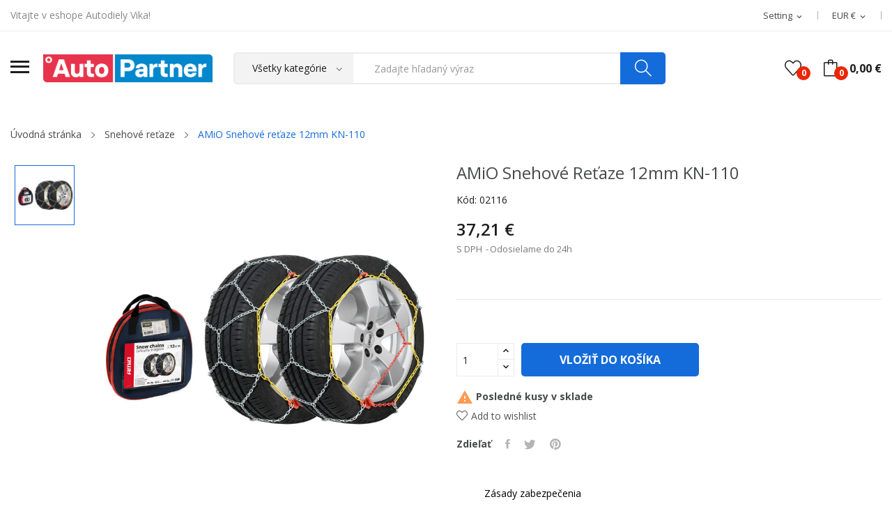

--- FILE ---
content_type: text/html; charset=utf-8
request_url: https://www.autopartner.sk/snehove-retaze/7959-amio-snehove-retaze-12mm-kn-110-5903293021163.html
body_size: 18396
content:
	<!doctype html>
<html lang="sk">

  <head>
    
      
  <meta charset="utf-8">


  <meta http-equiv="x-ua-compatible" content="ie=edge">



  <link rel="canonical" href="https://www.autopartner.sk/snehove-retaze/7959-amio-snehove-retaze-12mm-kn-110-5903293021163.html">

  <title>AMiO Snehové reťaze 12mm KN-110</title>
  <meta name="description" content="Snehové reťaze 12mm KN-110">
  <meta name="keywords" content="Snehové reťaze 12mm KN-110">
        <link rel="canonical" href="https://www.autopartner.sk/snehove-retaze/7959-amio-snehove-retaze-12mm-kn-110-5903293021163.html">
    
        



  <meta name="viewport" content="width=device-width, initial-scale=1">



  <link rel="icon" type="image/vnd.microsoft.icon" href="https://www.autopartner.sk/img/favicon.ico?1700904789">
  <link rel="shortcut icon" type="image/x-icon" href="https://www.autopartner.sk/img/favicon.ico?1700904789">

 <script src="https://ajax.googleapis.com/ajax/libs/jquery/3.2.1/jquery.min.js"></script>

    <link rel="stylesheet" href="https://www.autopartner.sk/themes/theme_rozer2/assets/css/theme.css" type="text/css" media="all">
  <link rel="stylesheet" href="https://www.autopartner.sk/modules/ps_socialfollow/views/css/ps_socialfollow.css" type="text/css" media="all">
  <link rel="stylesheet" href="https://www.autopartner.sk/modules/blockreassurance/views/dist/front.css" type="text/css" media="all">
  <link rel="stylesheet" href="/modules/packetery/views/css/front.css?v=2.1.16" type="text/css" media="all">
  <link rel="stylesheet" href="https://fonts.googleapis.com/css?family=Open+Sans:300,300i,400,400i,600,600i,700,700i,800,800i&amp;display=swap&amp;subset=cyrillic,cyrillic-ext,greek,greek-ext,latin-ext,vietnamese" type="text/css" media="all">
  <link rel="stylesheet" href="https://www.autopartner.sk/modules/posslideshows/css/nivo-slider/nivo-slider.css" type="text/css" media="all">
  <link rel="stylesheet" href="https://www.autopartner.sk/modules/trustpay/views/css/front.css" type="text/css" media="all">
  <link rel="stylesheet" href="https://www.autopartner.sk/modules/trustpay/views/css/loader.css" type="text/css" media="all">
  <link rel="stylesheet" href="https://www.autopartner.sk/modules/posrotatorimg/css/posrotatorimg.css" type="text/css" media="all">
  <link rel="stylesheet" href="https://www.autopartner.sk/modules/posthemeoptions/views/css/posthemeoptions_s_1.css" type="text/css" media="all">
  <link rel="stylesheet" href="https://www.autopartner.sk/themes/theme_rozer2/modules/posmegamenu//views/css/front.css" type="text/css" media="all">
  <link rel="stylesheet" href="https://www.autopartner.sk/modules/posmegamenu/views/css/posmegamenu_s_1.css" type="text/css" media="all">
  <link rel="stylesheet" href="https://www.autopartner.sk/themes/theme_rozer2/modules/posvegamenu//views/css/front.css" type="text/css" media="all">
  <link rel="stylesheet" href="https://www.autopartner.sk/modules/posvegamenu/views/css/posvegamenu_s_1.css" type="text/css" media="all">
  <link rel="stylesheet" href="https://www.autopartner.sk/js/jquery/ui/themes/base/minified/jquery-ui.min.css" type="text/css" media="all">
  <link rel="stylesheet" href="https://www.autopartner.sk/js/jquery/ui/themes/base/minified/jquery.ui.theme.min.css" type="text/css" media="all">
  <link rel="stylesheet" href="https://www.autopartner.sk/themes/theme_rozer2/modules/possearchproducts/views/css/possearch.css" type="text/css" media="all">
  <link rel="stylesheet" href="https://www.autopartner.sk/modules/productcomments/productcomments.css" type="text/css" media="all">
  <link rel="stylesheet" href="https://www.autopartner.sk/themes/theme_rozer2/assets/css/custom.css" type="text/css" media="all">




  

  <script type="text/javascript">
        var CLOSE = "Zobrazi\u0165 menej kateg\u00f3rii";
        var MORE = "\u010eal\u0161ie kateg\u00f3rie";
        var catSelected = 1;
        var dm_heureka_country = "sk";
        var dm_heureka_key = "";
        var dm_heureka_position = 22;
        var id_lang = 1;
        var possearch_image = 1;
        var possearch_number = 10;
        var prestashop = {"cart":{"products":[],"totals":{"total":{"type":"total","label":"Spolu","amount":0,"value":"0,00\u00a0\u20ac"},"total_including_tax":{"type":"total","label":"Celkom (s DPH)","amount":0,"value":"0,00\u00a0\u20ac"},"total_excluding_tax":{"type":"total","label":"Celkom (bez DPH)","amount":0,"value":"0,00\u00a0\u20ac"}},"subtotals":{"products":{"type":"products","label":"Medzis\u00fa\u010det","amount":0,"value":"0,00\u00a0\u20ac"},"discounts":null,"shipping":{"type":"shipping","label":"Doru\u010denie","amount":0,"value":""},"tax":{"type":"tax","label":"vr\u00e1tane DPH","amount":0,"value":"0,00\u00a0\u20ac"}},"products_count":0,"summary_string":"Po\u010det polo\u017eiek: 0","vouchers":{"allowed":1,"added":[]},"discounts":[],"minimalPurchase":0,"minimalPurchaseRequired":""},"currency":{"id":1,"name":"Euro","iso_code":"EUR","iso_code_num":"978","sign":"\u20ac"},"customer":{"lastname":null,"firstname":null,"email":null,"birthday":null,"newsletter":null,"newsletter_date_add":null,"optin":null,"website":null,"company":null,"siret":null,"ape":null,"is_logged":false,"gender":{"type":null,"name":null},"addresses":[]},"language":{"name":"Sloven\u010dina (Slovak)","iso_code":"sk","locale":"sk-SK","language_code":"sk","is_rtl":"0","date_format_lite":"d.m.Y","date_format_full":"d.m.Y H:i:s","id":1},"page":{"title":"","canonical":"https:\/\/www.autopartner.sk\/snehove-retaze\/7959-amio-snehove-retaze-12mm-kn-110-5903293021163.html","meta":{"title":"AMiO Snehov\u00e9 re\u0165aze 12mm KN-110","description":"Snehov\u00e9 re\u0165aze 12mm KN-110","keywords":"Snehov\u00e9 re\u0165aze 12mm KN-110","robots":"index"},"page_name":"product","body_classes":{"lang-sk":true,"lang-rtl":false,"country-SK":true,"currency-EUR":true,"layout-full-width":true,"page-product":true,"tax-display-enabled":true,"product-id-7959":true,"product-AMiO Snehov\u00e9 re\u0165aze 12mm KN-110":true,"product-id-category-139":true,"product-id-manufacturer-222":true,"product-id-supplier-0":true,"product-available-for-order":true},"admin_notifications":[]},"shop":{"name":"Autodiely VIKA","logo":"https:\/\/www.autopartner.sk\/img\/logo-1700904789.jpg","stores_icon":"https:\/\/www.autopartner.sk\/img\/logo_stores.png","favicon":"https:\/\/www.autopartner.sk\/img\/favicon.ico"},"urls":{"base_url":"https:\/\/www.autopartner.sk\/","current_url":"https:\/\/www.autopartner.sk\/snehove-retaze\/7959-amio-snehove-retaze-12mm-kn-110-5903293021163.html","shop_domain_url":"https:\/\/www.autopartner.sk","img_ps_url":"https:\/\/www.autopartner.sk\/img\/","img_cat_url":"https:\/\/www.autopartner.sk\/img\/c\/","img_lang_url":"https:\/\/www.autopartner.sk\/img\/l\/","img_prod_url":"https:\/\/www.autopartner.sk\/img\/p\/","img_manu_url":"https:\/\/www.autopartner.sk\/img\/m\/","img_sup_url":"https:\/\/www.autopartner.sk\/img\/su\/","img_ship_url":"https:\/\/www.autopartner.sk\/img\/s\/","img_store_url":"https:\/\/www.autopartner.sk\/img\/st\/","img_col_url":"https:\/\/www.autopartner.sk\/img\/co\/","img_url":"https:\/\/www.autopartner.sk\/themes\/theme_rozer2\/assets\/img\/","css_url":"https:\/\/www.autopartner.sk\/themes\/theme_rozer2\/assets\/css\/","js_url":"https:\/\/www.autopartner.sk\/themes\/theme_rozer2\/assets\/js\/","pic_url":"https:\/\/www.autopartner.sk\/upload\/","pages":{"address":"https:\/\/www.autopartner.sk\/adresa","addresses":"https:\/\/www.autopartner.sk\/zoznam-adries","authentication":"https:\/\/www.autopartner.sk\/prihlasit-sa","cart":"https:\/\/www.autopartner.sk\/nakupny-kosik","category":"https:\/\/www.autopartner.sk\/index.php?controller=category","cms":"https:\/\/www.autopartner.sk\/index.php?controller=cms","contact":"https:\/\/www.autopartner.sk\/kontakt","discount":"https:\/\/www.autopartner.sk\/zlavove-kupony","guest_tracking":"https:\/\/www.autopartner.sk\/sledovanie-objednavok-pre-navstevnikov","history":"https:\/\/www.autopartner.sk\/historia-objednavok","identity":"https:\/\/www.autopartner.sk\/osobne-udaje","index":"https:\/\/www.autopartner.sk\/","my_account":"https:\/\/www.autopartner.sk\/moj-ucet","order_confirmation":"https:\/\/www.autopartner.sk\/potvrdenie-objednavky","order_detail":"https:\/\/www.autopartner.sk\/index.php?controller=order-detail","order_follow":"https:\/\/www.autopartner.sk\/sledovanie-objednavky","order":"https:\/\/www.autopartner.sk\/objednavka","order_return":"https:\/\/www.autopartner.sk\/index.php?controller=order-return","order_slip":"https:\/\/www.autopartner.sk\/dobropisy","pagenotfound":"https:\/\/www.autopartner.sk\/stranka-nebola-najdena","password":"https:\/\/www.autopartner.sk\/obnova-hesla","pdf_invoice":"https:\/\/www.autopartner.sk\/index.php?controller=pdf-invoice","pdf_order_return":"https:\/\/www.autopartner.sk\/index.php?controller=pdf-order-return","pdf_order_slip":"https:\/\/www.autopartner.sk\/index.php?controller=pdf-order-slip","prices_drop":"https:\/\/www.autopartner.sk\/akciove-produkty","product":"https:\/\/www.autopartner.sk\/index.php?controller=product","search":"https:\/\/www.autopartner.sk\/vyhladavanie","sitemap":"https:\/\/www.autopartner.sk\/mapa-stranky","stores":"https:\/\/www.autopartner.sk\/nase-obchody","supplier":"https:\/\/www.autopartner.sk\/dodavatelia","register":"https:\/\/www.autopartner.sk\/prihlasit-sa?create_account=1","order_login":"https:\/\/www.autopartner.sk\/objednavka?login=1"},"alternative_langs":[],"theme_assets":"\/themes\/theme_rozer2\/assets\/","actions":{"logout":"https:\/\/www.autopartner.sk\/?mylogout="},"no_picture_image":{"bySize":{"small_default":{"url":"https:\/\/www.autopartner.sk\/img\/p\/sk-default-small_default.jpg","width":98,"height":98},"cart_default":{"url":"https:\/\/www.autopartner.sk\/img\/p\/sk-default-cart_default.jpg","width":125,"height":125},"home_default":{"url":"https:\/\/www.autopartner.sk\/img\/p\/sk-default-home_default.jpg","width":360,"height":360},"medium_default":{"url":"https:\/\/www.autopartner.sk\/img\/p\/sk-default-medium_default.jpg","width":452,"height":452},"large_default":{"url":"https:\/\/www.autopartner.sk\/img\/p\/sk-default-large_default.jpg","width":800,"height":800}},"small":{"url":"https:\/\/www.autopartner.sk\/img\/p\/sk-default-small_default.jpg","width":98,"height":98},"medium":{"url":"https:\/\/www.autopartner.sk\/img\/p\/sk-default-home_default.jpg","width":360,"height":360},"large":{"url":"https:\/\/www.autopartner.sk\/img\/p\/sk-default-large_default.jpg","width":800,"height":800},"legend":""}},"configuration":{"display_taxes_label":true,"display_prices_tax_incl":true,"is_catalog":false,"show_prices":true,"opt_in":{"partner":true},"quantity_discount":{"type":"discount","label":"Jednotkov\u00e1 z\u013eava"},"voucher_enabled":1,"return_enabled":0},"field_required":[],"breadcrumb":{"links":[{"title":"\u00davodn\u00e1 str\u00e1nka","url":"https:\/\/www.autopartner.sk\/"},{"title":"Snehov\u00e9 re\u0165aze","url":"https:\/\/www.autopartner.sk\/139-snehove-retaze"},{"title":"AMiO Snehov\u00e9 re\u0165aze 12mm KN-110","url":"https:\/\/www.autopartner.sk\/snehove-retaze\/7959-amio-snehove-retaze-12mm-kn-110-5903293021163.html"}],"count":3},"link":{"protocol_link":"https:\/\/","protocol_content":"https:\/\/"},"time":1770151315,"static_token":"a25acd60c13ffc6fb257a71b0b54e5b3","token":"d1d0608bb05481ea5414d9723e6ca659","debug":false};
        var prestashopFacebookAjaxController = "https:\/\/www.autopartner.sk\/module\/ps_facebook\/Ajax";
        var psemailsubscription_subscription = "https:\/\/www.autopartner.sk\/module\/ps_emailsubscription\/subscription";
        var psr_icon_color = "#F19D76";
      </script>



  <style type="text/css">
.animation1 {
	 -webkit-transition-duration: 500ms !important;
    -moz-transition-duration: 500ms !important;
    -o-transition-duration: 500ms !important;
    transition-duration: 500ms !important;
}

</style>



    
  <meta property="og:type" content="product">
  <meta property="og:url" content="https://www.autopartner.sk/snehove-retaze/7959-amio-snehove-retaze-12mm-kn-110-5903293021163.html">
  <meta property="og:title" content="AMiO Snehové reťaze 12mm KN-110">
  <meta property="og:site_name" content="Autodiely VIKA">
  <meta property="og:description" content="Snehové reťaze 12mm KN-110">
  <meta property="og:image" content="https://www.autopartner.sk/7129-large_default/amio-snehove-retaze-12mm-kn-110.jpg">
  <meta property="product:pretax_price:amount" content="30.25">
  <meta property="product:pretax_price:currency" content="EUR">
  <meta property="product:price:amount" content="37.21">
  <meta property="product:price:currency" content="EUR">
  
  </head>

  <body itemscope itemtype="http://schema.org/WebPage" id="product"  class="lang-sk country-sk currency-eur layout-full-width page-product tax-display-enabled product-id-7959 product-amio-snehove-retaze-12mm-kn-110 product-id-category-139 product-id-manufacturer-222 product-id-supplier-0 product-available-for-order"> 

    
      
    

    <main>
      
              

      <header id="header">
        
          
<div class="header-banner">
	
</div>



<nav class="header-nav">
	<div class="container"> 
		<div class="hidden-md-down">
			<div id="_desktop_currency_selector">
    <div class="currency-selector-wrapper selector-block hidden-md-down">
	   <span id="currency-selector-label" class=" selector-label hidden-lg-down">Currency :</span>
	  <div class="currency-selector localiz_block dropdown js-dropdown">
		<button data-target="#" data-toggle="dropdown" class=" btn-unstyle" aria-haspopup="true" aria-expanded="false" aria-label="Rozbaľovacia ponuka platobných mien">
		  <span class="expand-more _gray-darker">EUR €</span>
			<i class="material-icons">expand_more</i>
		</button>
		<ul class="dropdown-menu" aria-labelledby="currency-selector-label">
		  			<li  class="current" >
			  <a title="Euro" rel="nofollow" href="https://www.autopartner.sk/snehove-retaze/7959-amio-snehove-retaze-12mm-kn-110-5903293021163.html?SubmitCurrency=1&amp;id_currency=1" class="dropdown-item">EUR €</a>
			</li>
		  			<li >
			  <a title="Americký dolár" rel="nofollow" href="https://www.autopartner.sk/snehove-retaze/7959-amio-snehove-retaze-12mm-kn-110-5903293021163.html?SubmitCurrency=1&amp;id_currency=2" class="dropdown-item">USD $</a>
			</li>
		  		</ul>
	  </div>
	</div>
	<div class="currency-selector-wrapper hidden-lg-up">
	  <div class="selector-mobile dropdown js-dropdown">
		<button data-target="#" data-toggle="dropdown" class=" btn-unstyle"  aria-haspopup="true" aria-expanded="false" aria-label="Rozbaľovacia ponuka platobných mien">
		  <span class="expand-more _gray-darker">EUR €</span>
			<i class="material-icons">expand_more</i>
		</button>
		<ul class="dropdown-menu" aria-labelledby="currency-selector-label">
		  			<li  class="current" >
			  <a title="Euro" rel="nofollow" href="https://www.autopartner.sk/snehove-retaze/7959-amio-snehove-retaze-12mm-kn-110-5903293021163.html?SubmitCurrency=1&amp;id_currency=1" class="dropdown-item">EUR €</a>
			</li>
		  			<li >
			  <a title="Americký dolár" rel="nofollow" href="https://www.autopartner.sk/snehove-retaze/7959-amio-snehove-retaze-12mm-kn-110-5903293021163.html?SubmitCurrency=1&amp;id_currency=2" class="dropdown-item">USD $</a>
			</li>
		  		</ul>
	  </div>
	</div>
</div>
<div id="_desktop_user_info">
	<div class="user-info-block selector-block">
		<div class="currency-selector localiz_block dropdown js-dropdown">
			<button data-target="#" data-toggle="dropdown" class=" btn-unstyle hidden-md-down">
			  <span class="expand-more">Setting</span>
			  <i class="material-icons">expand_more</i>
			</button>
			<button data-target="#" data-toggle="dropdown" class=" btn-unstyle hidden-lg-up">
				<i class="icon-user"></i>
			</button>
			<ul class="dropdown-menu">
			<li>
				<a href="https://www.autopartner.sk/moj-ucet" rel="nofollow" class="dropdown-item">My account</a>
			</li>
			<li>
			<li>
				<a href="https://www.autopartner.sk/nakupny-kosik?action=show" class="dropdown-item" >Pokladňa</a>
			</li>
			<li>
								  <a
					href="https://www.autopartner.sk/moj-ucet"
					title="Prihlásiť sa do Vášho zákazníckeho účtu"
					rel="nofollow" class="dropdown-item"
				  >
					<span>Prihlásiť sa</span>
				  </a>
			  </li>
						</ul>
		</div>
	</div>
	
</div>
  <p>Vitajte v eshope Autodiely Vika!</p>

		</div>
	</div>
	<div class="container">
		<div class="hidden-lg-up  mobile">
			<div id="_mobile_static"></div>
			<div class="row row-mobile">
				<div class="col-mobile col-md-4 col-xs-4">
					<div class="float-xs-left" id="menu-icon">
						<i class="ion-android-menu"></i>
					</div>
					<div id="mobile_top_menu_wrapper" class="row hidden-lg-up" style="display:none;">
						<div class="top-header-mobile">							
							<div id="_mobile_compare"></div>
							<div id="_mobile_wishtlist"></div>
						</div>
						<div id="_mobile_currency_selector"></div>
						<div id="_mobile_language_selector"></div>				
						<div class="menu-close"> 
							menu <i class="material-icons float-xs-right">arrow_back</i>
						</div>
						<div class="menu-tabs">							
							<div class="js-top-menu-bottom">												
								<div id="_mobile_megamenu"></div>
								<div id="_mobile_vegamenu"></div>
								
							</div>
							
						</div>
					 </div>
				</div>
				<div class="col-mobile col-md-4 col-xs-4 mobile-center">
					<div class="top-logo" id="_mobile_logo"></div>
				</div>
				<div class="col-mobile col-md-4 col-xs-4 mobile-right">
					<div id="_mobile_cart_block"></div>
					<div id="_mobile_user_info"></div>
				</div>
			</div>
			<div id="_mobile_search_category"></div>
		</div>
	</div>
</nav>



<div class="header-content hidden-md-down">
<div class="header-top top_bg hidden-md-down">
	<div class="container">
		<div class="row">
			<div class="col col col-md-3" id="_desktop_logo">
				<div class="float-xs-left hidden-md-down" id="menu-view">
				</div>
								<a href="https://www.autopartner.sk/">
				<img class="logo img-responsive" src="https://www.autopartner.sk/img/logo-1700904789.jpg" alt="Autodiely VIKA">
				</a>
							</div>
			<div class=" col col-md-9 col-sm-12 position-static">
				<div id="_desktop_cart_block">
	<div class="blockcart cart-preview" data-refresh-url="//www.autopartner.sk/module/ps_shoppingcart/ajax" data-cartitems="0">
		<div class="button_cart">
			<a rel="nofollow" href="//www.autopartner.sk/nakupny-kosik?action=show" class="desktop hidden-md-down">
				 <span class="item_count">0</span>
				 <span class="item_total">0,00 €</span>
			</a>
			<a rel="nofollow" href="//www.autopartner.sk/nakupny-kosik?action=show" class="mobile hidden-lg-up">
				<span class="item_count">0</span>
			</a>
		</div>
		<div class="popup_cart">
			<div class="content-cart">
				<div class="mini_cart_arrow"></div>
				<ul>
				  				</ul>
				<div class="price_content">
					<div class="cart-subtotals">
					   						  							<div class="cart-summary-line" id="cart-subtotal-products">
							  <span class="label js-subtotal">
																  Počet položiek: 0
															  </span>
							  <span class="value">
								0,00 €
							  </span>
							  							</div>
						  												  												  												  											</div>
					<div class="cart-total price_inline">
					  <span class="label" style="font-weight:700;">Spolu</span>
					  <span class="value" style="font-weight:700;">0,00 €</span>
					</div>
				</div>
				<div class="checkout">
					<a href="//www.autopartner.sk/nakupny-kosik?action=show" class="btn btn-primary">Pokladňa</a> 
				</div>
			</div>
		</div>
	</div>
</div>
<script type="text/javascript">
var wishlistProductsIds='';
var baseDir ='https://www.autopartner.sk/';
var static_token='a25acd60c13ffc6fb257a71b0b54e5b3';
var isLogged ='0';
var loggin_required='You must be logged in to manage your wishlist.';
var added_to_wishlist ='The product was successfully added to your wishlist.';
var mywishlist_url='https://www.autopartner.sk/module/blockwishlist/mywishlist';
	var isLoggedWishlist=false;
</script>
<div id="_desktop_wishtlist">
	<div class="wishtlist_top">
	<a class="" href="https://www.autopartner.sk/module/blockwishlist/mywishlist">
		<i class="icon-heart"></i> 
		<span class="txt_wishlist">Wishlist</span>
		(<span class="cart-wishlist-number">0</span>)
	</a>
	</div>
</div><!-- pos search module TOP -->
<div id="_desktop_search_category" class="col-md-8 col-xs-12"> 
	<div id="pos_search_top">
		<form method="get" action="//www.autopartner.sk/vyhladavanie" id="searchbox" class="form-inline form_search show-categories"  data-search-controller-url="/modules/possearchproducts/SearchProducts.php">
			<label for="pos_query_top"><!-- image on background --></label>
			<input type="hidden" name="controller" value="search">  
			<div class="pos_search form-group">
				 					<select class="bootstrap-select" name="poscats">
						<option value="0">Všetky kategórie</option>
															<option value="237">
	 AKCIA
</option>
						<option value="242">
	- -  akcia bez poštovného
</option>
																	<option value="70">
	 Autobatérie
</option>
						<option value="71">
	- -  Automobily
</option>
						<option value="74">
	- -  Motocykle skútre štvorkolky
</option>
						<option value="75">
	- -  Špeciálne vozidlá
</option>
						<option value="72">
	- -  Úžitkové a nákladné vozidlá
</option>
																	<option value="135">
	 Autodiely
</option>
						<option value="223">
	- -  Brzdové doštičky
</option>
						<option value="224">
	- -  Brzdové kotúče
</option>
						<option value="235">
	- -  Brzdové trubky UNI
</option>
						<option value="183">
	- -  Čapy a tiahla riadenia
</option>
						<option value="164">
	- -  Filtre
</option>
						<option value="391">
	- - - -  Iné filtre pre automobily
</option>
						<option value="151">
	- - - -  Kabínové filtre pre automobily
</option>
						<option value="150">
	- - - -  Olejové filtre pre automobily
</option>
						<option value="149">
	- - - -  Palivové filtre pre automobily
</option>
						<option value="148">
	- - - -  Vzduchové filtre pre automobily
</option>
								<option value="136">
	- -  Nárazníky a diely
</option>
						<option value="211">
	- -  Olejové vane
</option>
						<option value="210">
	- -  Palivové čerpadlá
</option>
						<option value="182">
	- -  Poistky
</option>
						<option value="205">
	- -  Poloosi a homokinetické kĺby
</option>
						<option value="229">
	- -  Pružiny perovania
</option>
						<option value="103">
	- -  Ramená riadenia
</option>
						<option value="220">
	- -  Rozvody motora
</option>
						<option value="222">
	- -  Spojky
</option>
						<option value="156">
	- -  Výfukový systém
</option>
						<option value="159">
	- - - -  Objímky
</option>
						<option value="160">
	- - - -  Ostatné
</option>
						<option value="174">
	- - - -  Pletence / kompenzátory výfuku
</option>
						<option value="203">
	- - - -  Spojky výfuku
</option>
								<option value="123">
	- -  Zapaľovanie
</option>
						<option value="124">
	- - - -  Zapaľovacie sviečky
</option>
						<option value="125">
	- - - -  Žhaviace sviečky
</option>
																			<option value="109">
	 Autodoplnky
</option>
						<option value="129">
	- -  Autokoberce na mieru
</option>
						<option value="249">
	- - - -  REZAW-PLAST
</option>
						<option value="322">
	- - - - - -  ALFA ROMEO
</option>
						<option value="323">
	- - - - - -  AUDI
</option>
						<option value="324">
	- - - - - -  BMW
</option>
						<option value="326">
	- - - - - -  CHEVROLET
</option>
						<option value="327">
	- - - - - -  CHRYSLER
</option>
						<option value="325">
	- - - - - -  CITROEN
</option>
						<option value="328">
	- - - - - -  FIAT
</option>
						<option value="329">
	- - - - - -  FORD
</option>
						<option value="330">
	- - - - - -  HONDA
</option>
						<option value="331">
	- - - - - -  HYUNDAI
</option>
						<option value="332">
	- - - - - -  ISUZU
</option>
						<option value="333">
	- - - - - -  IVECO
</option>
						<option value="335">
	- - - - - -  JEEP
</option>
						<option value="336">
	- - - - - -  KIA
</option>
						<option value="337">
	- - - - - -  LANCIA
</option>
						<option value="338">
	- - - - - -  LAND ROVER
</option>
						<option value="358">
	- - - - - -  LEXUS
</option>
						<option value="340">
	- - - - - -  MAZDA
</option>
						<option value="341">
	- - - - - -  MERCEDES
</option>
						<option value="342">
	- - - - - -  MITSUBISHI
</option>
						<option value="343">
	- - - - - -  NISSAN
</option>
						<option value="344">
	- - - - - -  OPEL
</option>
						<option value="345">
	- - - - - -  PEUGEOT
</option>
						<option value="346">
	- - - - - -  PORSCHE
</option>
						<option value="347">
	- - - - - -  RENAULT
</option>
						<option value="349">
	- - - - - -  SEAT
</option>
						<option value="350">
	- - - - - -  ŠKODA
</option>
						<option value="352">
	- - - - - -  SUBARU
</option>
						<option value="353">
	- - - - - -  SUZUKI
</option>
						<option value="355">
	- - - - - -  TOYOTA
</option>
						<option value="356">
	- - - - - -  VOLKSWAGEN
</option>
						<option value="357">
	- - - - - -  VOLVO
</option>
								<option value="248">
	- - - -  RIGUM
</option>
						<option value="250">
	- - - - - -  ALFA ROMEO
</option>
						<option value="251">
	- - - - - -  AUDI
</option>
						<option value="252">
	- - - - - -  BMW
</option>
						<option value="257">
	- - - - - -  CHEVROLET
</option>
						<option value="253">
	- - - - - -  CITROEN
</option>
						<option value="254">
	- - - - - -  DACIA
</option>
						<option value="255">
	- - - - - -  DAF
</option>
						<option value="256">
	- - - - - -  DODGE
</option>
						<option value="259">
	- - - - - -  FIAT
</option>
						<option value="260">
	- - - - - -  FORD
</option>
						<option value="261">
	- - - - - -  HONDA
</option>
						<option value="262">
	- - - - - -  HYUNDAI
</option>
						<option value="263">
	- - - - - -  IVECO
</option>
						<option value="264">
	- - - - - -  JEEP
</option>
						<option value="265">
	- - - - - -  KIA
</option>
						<option value="266">
	- - - - - -  LADA
</option>
						<option value="267">
	- - - - - -  LAND ROVER
</option>
						<option value="268">
	- - - - - -  MAXUS
</option>
						<option value="269">
	- - - - - -  MAZDA
</option>
						<option value="270">
	- - - - - -  MERCEDES
</option>
						<option value="271">
	- - - - - -  MITSUBISHI
</option>
						<option value="272">
	- - - - - -  NISSAN
</option>
						<option value="273">
	- - - - - -  OPEL
</option>
						<option value="274">
	- - - - - -  PEUGEOT
</option>
						<option value="275">
	- - - - - -  PORSCHE
</option>
						<option value="276">
	- - - - - -  RENAULT
</option>
						<option value="277">
	- - - - - -  SCANIA
</option>
						<option value="278">
	- - - - - -  SEAT
</option>
						<option value="283">
	- - - - - -  ŠKODA
</option>
						<option value="284">
	- - - - - -  ŠKODA DESIGN
</option>
						<option value="279">
	- - - - - -  SMART
</option>
						<option value="280">
	- - - - - -  SSANGYONG
</option>
						<option value="281">
	- - - - - -  SUBARU
</option>
						<option value="282">
	- - - - - -  SUZUKI
</option>
						<option value="285">
	- - - - - -  TATRA
</option>
						<option value="286">
	- - - - - -  TOYOTA
</option>
						<option value="289">
	- - - - - -  UNIVERZAL
</option>
						<option value="288">
	- - - - - -  VOLKSWAGEN
</option>
						<option value="287">
	- - - - - -  VOLVO
</option>
										<option value="196">
	- -  Autonavijaky
</option>
						<option value="221">
	- -  Autoplachty
</option>
						<option value="168">
	- -  Autopoťahy
</option>
						<option value="386">
	- - - -  Autopoťahy
</option>
						<option value="387">
	- - - -  Autotričká
</option>
						<option value="390">
	- - - -  Návleky bezpečnostných pásov
</option>
						<option value="389">
	- - - -  Ochranné poťahy do auta
</option>
						<option value="206">
	- - - -  Poťahy na volant
</option>
								<option value="231">
	- -  Autozrkadlá
</option>
						<option value="166">
	- -  Doplnková výbava vozidla
</option>
						<option value="176">
	- - - -  Ďalšia doplnková výbava
</option>
						<option value="173">
	- - - -  Hustilky
</option>
						<option value="167">
	- - - -  Samolepky
</option>
								<option value="219">
	- -  Doplnky pre komfort vodiča
</option>
						<option value="225">
	- - - -  Autoantény
</option>
						<option value="360">
	- - - -  Ďalšie doplnky pre komfort vodiča
</option>
						<option value="233">
	- - - -  Držiaky na GPS navigácie
</option>
						<option value="232">
	- - - -  Nabíjačky k GPS
</option>
								<option value="207">
	- -  Kanistre a lieviky na PHM
</option>
						<option value="197">
	- -  Meniče napätia
</option>
						<option value="142">
	- -  Povinná výbava do auta
</option>
						<option value="140">
	- - - -  Autolekárničky
</option>
						<option value="172">
	- - - -  Bezpečnostné prvky
</option>
						<option value="188">
	- - - -  Hasiace prístroje
</option>
						<option value="134">
	- - - -  Nabíjačky a štartovacie boxy
</option>
						<option value="163">
	- - - -  Príslušenstvo pre autobatérie
</option>
								<option value="181">
	- -  Teplomery do auta
</option>
						<option value="204">
	- -  Vane do kufra
</option>
						<option value="290">
	- - - -  RIGUM
</option>
						<option value="291">
	- - - - - -  ALFA ROMEO
</option>
						<option value="292">
	- - - - - -  AUDI
</option>
						<option value="320">
	- - - - - -  BEZ LOGA
</option>
						<option value="293">
	- - - - - -  BMW
</option>
						<option value="300">
	- - - - - -  CHEVROLET
</option>
						<option value="294">
	- - - - - -  CITROEN
</option>
						<option value="295">
	- - - - - -  DACIA
</option>
						<option value="296">
	- - - - - -  FIAT
</option>
						<option value="297">
	- - - - - -  FORD
</option>
						<option value="298">
	- - - - - -  HONDA
</option>
						<option value="299">
	- - - - - -  HYUNDAI
</option>
						<option value="301">
	- - - - - -  JEEP
</option>
						<option value="302">
	- - - - - -  KIA
</option>
						<option value="303">
	- - - - - -  LADA
</option>
						<option value="304">
	- - - - - -  MAZDA
</option>
						<option value="305">
	- - - - - -  MERCEDES
</option>
						<option value="306">
	- - - - - -  MITSUBISHI
</option>
						<option value="307">
	- - - - - -  NISSAN
</option>
						<option value="308">
	- - - - - -  OPEL
</option>
						<option value="309">
	- - - - - -  PEUGEOT
</option>
						<option value="310">
	- - - - - -  PORSCHE
</option>
						<option value="311">
	- - - - - -  RENAULT
</option>
						<option value="312">
	- - - - - -  SEAT
</option>
						<option value="316">
	- - - - - -  ŠKODA
</option>
						<option value="313">
	- - - - - -  SSANGYONG
</option>
						<option value="314">
	- - - - - -  SUBARU
</option>
						<option value="315">
	- - - - - -  SUZUKI
</option>
						<option value="317">
	- - - - - -  TOYOTA
</option>
						<option value="318">
	- - - - - -  UNIVERZAL
</option>
						<option value="321">
	- - - - - -  VOLKSWAGEN
</option>
						<option value="319">
	- - - - - -  VOLVO
</option>
																					<option value="112">
	 Autokozmetika
</option>
						<option value="380">
	- -  Autošampóny a čistiace peny
</option>
						<option value="372">
	- -  Osviežovače a vône do auta
</option>
						<option value="376">
	- -  Príslušenstvo pre autokozmetiku
</option>
						<option value="383">
	- -  Renovácia a ošetrenie svetlometov
</option>
						<option value="384">
	- -  Starostlivosť o autosklá
</option>
						<option value="385">
	- - - -  Zahmlievanie a rosenie okien
</option>
								<option value="382">
	- -  Starostlivosť o motorový priestor
</option>
						<option value="378">
	- -  Starostlivosť o plasty a pneumatiky
</option>
						<option value="377">
	- -  Tekuté stierače
</option>
						<option value="379">
	- -  Tmely, silikóny a lepidlá
</option>
						<option value="381">
	- -  Univerzálne čističe áut
</option>
																	<option value="84">
	 Autožiarovky
</option>
						<option value="86">
	- -  Halogénové
</option>
						<option value="90">
	- -  Klasické žiarovky 
</option>
						<option value="91">
	- -  LED žiarovky
</option>
						<option value="88">
	- -  Xenonové
</option>
																	<option value="177">
	 Dom a záhrada
</option>
						<option value="113">
	- -  Dielňa
</option>
						<option value="180">
	- - - -  Bity
</option>
						<option value="179">
	- - - -  Brúsky - kotúče
</option>
						<option value="195">
	- - - -  Brúsky - príslušenstvo
</option>
						<option value="144">
	- - - -  Gola súpravy
</option>
						<option value="133">
	- - - -  Kompresory
</option>
						<option value="178">
	- - - -  Kufre, brašny a boxy na náradie
</option>
						<option value="137">
	- - - -  Ochranné pomôcky 
</option>
						<option value="243">
	- - - - - -  Ochrana dýchacích ciest
</option>
						<option value="161">
	- - - - - -  Okuliare ochranné
</option>
						<option value="162">
	- - - - - -  Ostatné
</option>
						<option value="169">
	- - - - - -  Pracovné oblečenie
</option>
						<option value="138">
	- - - - - -  Pracovné rukavice
</option>
								<option value="191">
	- - - -  Predlžovacie káble
</option>
						<option value="192">
	- - - -  Príslušenstvo k vŕtačkám
</option>
						<option value="227">
	- - - -  Príslušenstvo ku gola sadám
</option>
						<option value="131">
	- - - -  Ručné náradie
</option>
						<option value="143">
	- - - - - -  Klasické skrutkovače
</option>
						<option value="170">
	- - - - - -  Kliešte
</option>
						<option value="184">
	- - - - - -  Kliešte kombinované
</option>
						<option value="187">
	- - - - - -  Kliešte odizolovacie
</option>
						<option value="185">
	- - - - - -  Kliešte ploché
</option>
						<option value="186">
	- - - - - -  Kliešte štiepacie
</option>
						<option value="132">
	- - - - - -  Kľúče
</option>
						<option value="171">
	- - - - - -  Nadstavce
</option>
						<option value="230">
	- - - - - -  Ostatné ručné náradie
</option>
						<option value="209">
	- - - - - -  Samolepiace pásky a izolačky
</option>
						<option value="234">
	- - - - - -  Sťahovacie a viazacie pásky
</option>
								<option value="189">
	- - - -  Spojovací materiál
</option>
						<option value="190">
	- - - - - -  Spony hadicové
</option>
								<option value="193">
	- - - -  Teplovzdušné pištole
</option>
						<option value="208">
	- - - -  Údržba a mazanie
</option>
						<option value="194">
	- - - -  Vrtáky
</option>
						<option value="153">
	- - - -  Vybavenie dielne
</option>
																			<option value="238">
	 Elektronika
</option>
						<option value="239">
	- -  Batérie
</option>
						<option value="241">
	- - - -  Olovené batérie
</option>
						<option value="240">
	- - - -  Powerbanky
</option>
																			<option value="97">
	 Náplne a kvapaliny
</option>
						<option value="145">
	- -  Aditíva
</option>
						<option value="146">
	- -  Kvapaliny
</option>
						<option value="76">
	- -  Oleje a mazivá
</option>
						<option value="77">
	- - - -  Hydraulické oleje
</option>
						<option value="79">
	- - - -  Motorové oleje automobily
</option>
						<option value="80">
	- - - -  Motorové oleje nákladné vozidlá a autobusy
</option>
						<option value="82">
	- - - -  Prevodové oleje
</option>
						<option value="96">
	- - - -  Servo oleje
</option>
						<option value="83">
	- - - -  Záhradná technika
</option>
																			<option value="245">
	 Ochranné pomôcky
</option>
						<option value="246">
	- -  Ochrana dýchacích ciest
</option>
						<option value="247">
	- - - -  Respirátory
</option>
																			<option value="127">
	 Parkovacie senzory
</option>
						<option value="393">
	- -  Parkovacie senzory
</option>
						<option value="392">
	- -  Príslušenstvo pre parkovacie senzory
</option>
																	<option value="111">
	 Plechové disky
</option>
															<option value="61">
	 Pneumatiky
</option>
						<option value="67">
	- -  Letné
</option>
						<option value="68">
	- -  Zimné
</option>
																	<option value="104">
	 Puklice
</option>
						<option value="105">
	- -  13&quot;
</option>
						<option value="106">
	- -  14&quot;
</option>
						<option value="107">
	- -  15&quot;
</option>
						<option value="108">
	- -  16&quot;
</option>
																	<option value="139">
	 Snehové reťaze
</option>
															<option value="100">
	 Stierače
</option>
						<option value="102">
	- -  Bezramienkové
</option>
						<option value="101">
	- -  Klasické
</option>
																	<option value="110">
	 Ťažné zariadenia
</option>
															<option value="154">
	 Výpredaj
</option>
															<option value="115">
	 Vyvažovacie závažia
</option>
						<option value="117">
	- -  Lepiace závažia
</option>
						<option value="116">
	- -  Naklepávacie závažia
</option>
																	<option value="361">
	 Zimná sezóna
</option>
						<option value="371">
	- -  Aditíva
</option>
						<option value="370">
	- -  Nemrznúca kvapalina
</option>
						<option value="364">
	- -  Plachty a clony
</option>
						<option value="369">
	- -  Rozmrazovače
</option>
						<option value="362">
	- -  Škrabky, metličky a lopatky
</option>
						<option value="363">
	- -  Snehové reťaze
</option>
						<option value="367">
	- -  Štartovacie káble
</option>
						<option value="366">
	- -  Strešné nosiče na lyže a snowboard 
</option>
						<option value="368">
	- -  Ťažné laná
</option>
						<option value="365">
	- -  Vyhrievanie interiéru
</option>
														</select>
				 
			</div>
			<input type="text" name="s" value="" placeholder="Zadajte hľadaný výraz" id="pos_query_top" class="search_query form-control ac_input" >
			<button type="submit" class="btn btn-default search_submit">
				<i class="icon-magnifier"></i>
			</button>
		</form>
	</div>
</div>

<!-- /pos search module TOP -->

			</div>
			
		</div>
	</div>
	<div class="header-bottom top_bg hidden-md-down">
	<div class="container">
		<div class="content-menu">
			<div id="_desktop_megamenu" class="use-sticky ">
<div class="pos-menu-horizontal">
	<ul class="menu-content"> 
						<li class=" menu-item menu-item5  hasChild ">
					
					<a  style="" href="https://www.autopartner.sk/content/4-o-nas" >
						
												<span>O nás</span>
												 <i class="hidden-md-down ion-ios-arrow-down"></i>											</a>
																																				</li>
						<li class=" menu-item menu-item6  hasChild ">
					
					<a  style="" href="https://www.autopartner.sk/237-akcia" >
						
												<span>Akcie</span>
												 <i class="hidden-md-down ion-ios-arrow-down"></i>											</a>
																																				</li>
						<li class=" menu-item menu-item7  hasChild ">
					
					<a  style="" href="https://www.autopartner.sk/content/1-doprava-tovaru" >
						
												<span>Doprava tovaru</span>
												 <i class="hidden-md-down ion-ios-arrow-down"></i>											</a>
																																				</li>
						<li class=" menu-item menu-item8  hasChild ">
					
					<a  style="" href="https://www.autopartner.sk/content/3-obchodne-podmienky" >
						
												<span>Obchodné podmienky</span>
												 <i class="hidden-md-down ion-ios-arrow-down"></i>											</a>
																																				</li>
						<li class=" menu-item menu-item9  hasChild ">
					
					<a  style="" href="https://www.autopartner.sk/content/6-kontakt" >
						
												<span>Kontakt</span>
												 <i class="hidden-md-down ion-ios-arrow-down"></i>											</a>
																																				</li>
			</ul>
	
</div>
</div>
		</div>
	</div>

</div>
</div>

</div>


        
      </header>
		      
        
<aside id="notifications">
  <div class="container">
    
    
    
      </div>
</aside>
      
		
			<div class="breadcrumb_container " data-depth="3">
	<div class="container">
		<nav data-depth="3" class="breadcrumb">
		  <ol itemscope itemtype="http://schema.org/BreadcrumbList">
			
			  				
				  <li itemprop="itemListElement" itemscope itemtype="http://schema.org/ListItem">
					<a itemprop="item" href="https://www.autopartner.sk/">
					  <span itemprop="name">Úvodná stránka</span>
					</a>
					<meta itemprop="position" content="1">
				  </li>
				
			  				
				  <li itemprop="itemListElement" itemscope itemtype="http://schema.org/ListItem">
					<a itemprop="item" href="https://www.autopartner.sk/139-snehove-retaze">
					  <span itemprop="name">Snehové reťaze</span>
					</a>
					<meta itemprop="position" content="2">
				  </li>
				
			  				
				  <li itemprop="itemListElement" itemscope itemtype="http://schema.org/ListItem">
					<a itemprop="item" href="https://www.autopartner.sk/snehove-retaze/7959-amio-snehove-retaze-12mm-kn-110-5903293021163.html">
					  <span itemprop="name">AMiO Snehové reťaze 12mm KN-110</span>
					</a>
					<meta itemprop="position" content="3">
				  </li>
				
			  			
		  </ol>
		</nav>
	</div>
</div>

		
     <div id="wrapper">
        
        <div class="container">
			<div class="row">
			  

			  
  <div id="content-wrapper" class="col-xs-12">
    
    

  <section id="main" itemscope itemtype="https://schema.org/Product">
    <meta itemprop="url" content="https://www.autopartner.sk/snehove-retaze/7959-amio-snehove-retaze-12mm-kn-110-5903293021163.html">

    <div class="row">
      <div class=" col-md-6 ">
        
          <section class="page-content" id="content">
            
            
              
					<div class="images-container left_vertical"> 
		
		<ul class="product-images slider-nav">
						<div class="thumb-container">
				<div>
				<img 
				  class="thumb js-thumb  selected "
				  src="https://www.autopartner.sk/7129-home_default/amio-snehove-retaze-12mm-kn-110.jpg"
				  alt="AMiO Snehové reťaze 12mm KN-110"
				  title="AMiO Snehové reťaze 12mm KN-110"
				  itemprop="image"
				>
				</div>
			</div>
					</ul>
		
	  
	   <div class="product-view_content">
		  
			<ul class="product-flag">
			  			</ul>
		  
		<div class="product-cover slider-for">
		 		 <div class="thumb-item">
		  		  <div class="easyzoom easyzoom--overlay">
		  <a href="https://www.autopartner.sk/7129-large_default/amio-snehove-retaze-12mm-kn-110.jpg">
		   <img class=""  style="width:100%;" src="https://www.autopartner.sk/7129-large_default/amio-snehove-retaze-12mm-kn-110.jpg" alt="AMiO Snehové reťaze 12mm KN-110" title="AMiO Snehové reťaze 12mm KN-110" itemprop="image">
		  </a>
		  </div>

		  		   </div>
		 		</div>
		</div>
	  
	</div>



 <script type="text/javascript">
	$(document).ready(function() {
	$('.images-container .slider-for').slick({
	   slidesToShow: 1,
	   slidesToScroll: 1,
	   focusOnSelect: true,
	   arrows: true, 
	   fade: true,
	   infinite: true,
	   lazyLoad: 'ondemand',
	   asNavFor: '.slider-nav'
	 });
	  if (1 == 0) {
		 $('.images-container .slider-nav').slick({
		   slidesToShow: 4,
		   slidesToScroll: 1,
		   asNavFor: '.slider-for',
		   dots: false, 
		   arrows: true, 
		   infinite: true,
		   focusOnSelect: true
		 });
	 }else {
	 $('.images-container .slider-nav').slick({
	   slidesToShow: 4,
	   slidesToScroll: 1,
	   asNavFor: '.slider-for',
	   vertical:true,
	   dots: false, 
	   arrows: true, 
	   infinite: true,
	   focusOnSelect: true,
	   responsive: [
	   	{
		  breakpoint: 991,
		  settings: {
			slidesToShow: 2, 
			slidesToScroll: 1,
		  }
		},
		{
		  breakpoint: 767,
		  settings: {
			slidesToShow: 4, 
			slidesToScroll: 1,
		  }
		},
		{
		  breakpoint: 543,
		  settings: {
			slidesToShow: 3, 
			slidesToScroll: 1,
		  }
		},
		{
		  breakpoint: 399,
		  settings: {
			slidesToShow: 2,
			slidesToScroll: 1, 
		  }
		}
		]
	 });
	 }
	 
	 $('.images-container .slider-for').slickLightbox({
			src: 'src',
			itemSelector: '.thumb-item img'
	 });
	 	if($(window).width() >= 992) 
		{
			var $easyzoom = $('.images-container .easyzoom').easyZoom(); 
		}
	$(window).resize(function(){
		if($(window).width() >= 992)
		{
			 var $easyzoom = $('.images-container .easyzoom').easyZoom();  
			$('.easyzoom--overlay').addClass('easyzoom');
		}
		else
		{
			$('.easyzoom--overlay').removeClass('easyzoom'); 	
		}
	});
});
</script>                         
            
          </section>
        
        </div>
        <div class=" col-md-6 ">
			<div class="content_info">
				
					
					  <h1 class="h1 namne_details" itemprop="name">AMiO Snehové reťaze 12mm KN-110</h1>
					
				
				<p class="reference">Kód:<span> 02116</span></p>
				
			  
				  <div class="product-prices">
    
          

    
      <div
        class="product-price h5 "
        itemprop="offers"
        itemscope
        itemtype="https://schema.org/Offer"
      >
        <link itemprop="availability" href="https://schema.org/InStock"/>
        <meta itemprop="priceCurrency" content="EUR">

        <div class="current-price">
          <span itemprop="price" content="37.21">37,21 €</span>

                  </div>

        
                  
      </div>
    

    
          

    
          

    
          

    

    <div class="tax-shipping-delivery-label">
              S DPH
            
      
                        <span class="delivery-information">Odosielame do 24h</span>
                  </div>
  </div>
			  

			  <div class="product-information">
				
				  <div id="product-description-short-7959" class="product-description-short" itemprop="description"></div>
				

				
				<div class="product-actions">
				  
					<form action="https://www.autopartner.sk/nakupny-kosik" method="post" id="add-to-cart-or-refresh">
					  <input type="hidden" name="token" value="a25acd60c13ffc6fb257a71b0b54e5b3">
					  <input type="hidden" name="id_product" value="7959" id="product_page_product_id">
					  <input type="hidden" name="id_customization" value="0" id="product_customization_id">

					  
						<div class="product-variants">
  </div>
					  

					  
											  

					  
						<section class="product-discounts">
  </section>
					  

					  
						<div class="product-add-to-cart">
      <span class="control-label">Množstvo</span>

    
      <div class="product-quantity clearfix">
        <div class="qty">
          <input
            type="text"
            name="qty"
            id="quantity_wanted"
            value="1"
            class="input-group"
            min="1"
            aria-label="Množstvo"
          >
        </div>

        <div class="add">
          <button
            class="btn btn-primary add-to-cart"
            data-button-action="add-to-cart"
            type="submit"
                      >
            <i class="material-icons shopping-cart">&#xE547;</i>
            Vložiť do košíka
          </button>
        </div>
      </div>
    

    
      <span id="product-availability">
                              <i class="material-icons product-last-items">&#xE002;</i>
                    Posledné kusy v sklade
              </span>
    
    
    
      <p class="product-minimal-quantity">
              </p>
    
  </div>
					  

					  
						<div class="product-additional-info">
  <p class="panel-product-line panel-product-actions">
	<a id="wishlist_button" href="#" onclick="WishlistCart('wishlist_block_list', 'add', '7959', $('#idCombination').val(), document.getElementById('quantity_wanted').value); return false;" rel="nofollow"  title="Add to my wishlist">
		<i class="icon-heart"></i>Add to wishlist 
	</a>
</p>

      <div class="social-sharing">
      <span>Zdieľať</span>
      <ul>
                  <li class="facebook"><a href="https://www.facebook.com/sharer.php?u=https%3A%2F%2Fwww.autopartner.sk%2Fsnehove-retaze%2F7959-amio-snehove-retaze-12mm-kn-110-5903293021163.html" title="Zdieľať" target="_blank">Zdieľať</a></li>
                  <li class="twitter"><a href="https://twitter.com/intent/tweet?text=AMiO+Snehov%C3%A9+re%C5%A5aze+12mm+KN-110 https%3A%2F%2Fwww.autopartner.sk%2Fsnehove-retaze%2F7959-amio-snehove-retaze-12mm-kn-110-5903293021163.html" title="Tweetnuť" target="_blank">Tweetnuť</a></li>
                  <li class="pinterest"><a href="https://www.pinterest.com/pin/create/button/?media=https%3A%2F%2Fwww.autopartner.sk%2F7129%2Famio-snehove-retaze-12mm-kn-110.jpg&amp;url=https%3A%2F%2Fwww.autopartner.sk%2Fsnehove-retaze%2F7959-amio-snehove-retaze-12mm-kn-110-5903293021163.html" title="Pinterest" target="_blank">Pinterest</a></li>
              </ul>
    </div>
  

</div>
					  

					  					  
					</form>
				  

				</div>

				
				  <div class="blockreassurance_product">
            <div>
            <span class="item-product">
                                                        <img class="svg invisible" src="/modules/blockreassurance/views/img/reassurance/pack2/security.svg">
                                    &nbsp;
            </span>
                          <span class="block-title" style="color:#000000;">Zásady zabezpečenia</span>
              <p style="color:#000000;">Bezpečné platby a ochrana osobných údajov
Vaše údaje sú chránené a platby prebiehajú prostredníctvo</p>
                    </div>
            <div>
            <span class="item-product">
                                                        <img class="svg invisible" src="/modules/blockreassurance/views/img/reassurance/pack2/carrier.svg">
                                    &nbsp;
            </span>
                          <span class="block-title" style="color:#000000;">Zásady doručenia</span>
              <p style="color:#000000;">Rýchle a spoľahlivé doručenie
Tovar doručujeme overenými dopravcami v čo najkratšom možnom čase.</p>
                    </div>
            <div>
            <span class="item-product">
                                                        <img class="svg invisible" src="/modules/blockreassurance/views/img/reassurance/pack2/parcel.svg">
                                    &nbsp;
            </span>
                          <span class="block-title" style="color:#000000;">Zásady vrátenia</span>
              <p style="color:#000000;">Možnosť vrátenia tovaru
Nevyhovuje vám tovar? Máte možnosť jeho vrátenia v zákonnej lehote.</p>
                    </div>
        <div class="clearfix"></div>
</div>

				 
			</div>
		  </div>
      </div>
    </div>
	<div class="row">
		<div class="col-xs-12">
			
            <div class="tabs ">  
                <ul class="nav nav-tabs" role="tablist">
                                      <li class="nav-item">
                       <a
                         class="nav-link active"
                         data-toggle="tab"
                         href="#description"
                         role="tab"
                         aria-controls="description"
                          aria-selected="true">Popis</a>
                    </li>
                                    <li class="nav-item">
                    <a
                      class="nav-link"
                      data-toggle="tab"
                      href="#product-details"
                      role="tab"
                      aria-controls="product-details"
                      >Detaily produktu</a>
                  </li>
				  
                                                    </ul>

                <div class="tab-content" id="tab-content">
                 <div class="tab-pane fade in active" id="description" role="tabpanel">
                   
                     <div class="product-description"><table border="1" cellpadding="1" cellspacing="1" style="font-size:13px;width:500px;">
	<tbody>
		<tr>
			<td colspan="2"><strong>Špecifikácia</strong></td>
		</tr>
		<tr>
			<td>Sada</td>
			<td>2 ks</td>
		</tr>
		<tr>
			<td>Výška očka</td>
			<td>12 mm</td>
		</tr>
		<tr>
			<td>Certifikácia</td>
			<td>TÜV / GS</td>
		</tr>
		<tr>
			<td>Pre autá</td>
			<td>do 1800 kg</td>
		</tr>
		<tr>
			<td>Rozmery [cm]</td>
			<td>40 x 10 x 40</td>
		</tr>
	</tbody>
</table>

<p style="font-size:13px;"><br />
<br />
<u>Použitie</u>:</p>

<table border="1" cellpadding="1" cellspacing="1" style="font-size:13px;width:500px;">
	<tbody>
		<tr>
			<td><strong>14"</strong></td>
			<td><strong>15"</strong></td>
			<td><strong>16"</strong></td>
			<td><strong>17"</strong></td>
			<td>18"</td>
		</tr>
		<tr>
			<td>215/80</td>
			<td>235/60</td>
			<td>245/50</td>
			<td>235/45</td>
			<td>235/40</td>
		</tr>
		<tr>
			<td> </td>
			<td>225/65</td>
			<td>225/55</td>
			<td>225/50</td>
			<td> </td>
		</tr>
		<tr>
			<td> </td>
			<td> </td>
			<td>235/55</td>
			<td>215/55</td>
			<td> </td>
		</tr>
		<tr>
			<td> </td>
			<td> </td>
			<td>215/60</td>
			<td> </td>
			<td> </td>
		</tr>
		<tr>
			<td> </td>
			<td> </td>
			<td>225/60</td>
			<td> </td>
			<td> </td>
		</tr>
	</tbody>
</table>
</div>
                   
                 </div>

                 
                   <div class="tab-pane fade"
     id="product-details"
     data-product="{&quot;id_shop_default&quot;:&quot;1&quot;,&quot;id_manufacturer&quot;:&quot;222&quot;,&quot;id_supplier&quot;:&quot;0&quot;,&quot;reference&quot;:&quot;02116&quot;,&quot;is_virtual&quot;:&quot;0&quot;,&quot;delivery_in_stock&quot;:&quot;&quot;,&quot;delivery_out_stock&quot;:&quot;&quot;,&quot;id_category_default&quot;:&quot;139&quot;,&quot;on_sale&quot;:&quot;0&quot;,&quot;online_only&quot;:&quot;0&quot;,&quot;ecotax&quot;:0,&quot;minimal_quantity&quot;:&quot;1&quot;,&quot;low_stock_threshold&quot;:null,&quot;low_stock_alert&quot;:&quot;0&quot;,&quot;price&quot;:&quot;37,21\u00a0\u20ac&quot;,&quot;unity&quot;:&quot;&quot;,&quot;unit_price_ratio&quot;:&quot;0.000000&quot;,&quot;additional_shipping_cost&quot;:&quot;0.000000&quot;,&quot;customizable&quot;:&quot;0&quot;,&quot;text_fields&quot;:&quot;0&quot;,&quot;uploadable_files&quot;:&quot;0&quot;,&quot;redirect_type&quot;:&quot;404&quot;,&quot;id_type_redirected&quot;:&quot;0&quot;,&quot;available_for_order&quot;:&quot;1&quot;,&quot;available_date&quot;:&quot;0000-00-00&quot;,&quot;show_condition&quot;:&quot;0&quot;,&quot;condition&quot;:&quot;new&quot;,&quot;show_price&quot;:&quot;1&quot;,&quot;indexed&quot;:&quot;1&quot;,&quot;visibility&quot;:&quot;both&quot;,&quot;cache_default_attribute&quot;:&quot;0&quot;,&quot;advanced_stock_management&quot;:&quot;0&quot;,&quot;date_add&quot;:&quot;2020-11-11 15:24:37&quot;,&quot;date_upd&quot;:&quot;2023-01-31 15:00:28&quot;,&quot;pack_stock_type&quot;:&quot;3&quot;,&quot;meta_description&quot;:&quot;Snehov\u00e9 re\u0165aze 12mm KN-110&quot;,&quot;meta_keywords&quot;:&quot;Snehov\u00e9 re\u0165aze 12mm KN-110&quot;,&quot;meta_title&quot;:&quot;&quot;,&quot;link_rewrite&quot;:&quot;amio-snehove-retaze-12mm-kn-110&quot;,&quot;name&quot;:&quot;AMiO Snehov\u00e9 re\u0165aze 12mm KN-110&quot;,&quot;description&quot;:&quot;&lt;table border=\&quot;1\&quot; cellpadding=\&quot;1\&quot; cellspacing=\&quot;1\&quot; style=\&quot;font-size:13px;width:500px;\&quot;&gt;\n\t&lt;tbody&gt;\n\t\t&lt;tr&gt;\n\t\t\t&lt;td colspan=\&quot;2\&quot;&gt;&lt;strong&gt;\u0160pecifik\u00e1cia&lt;\/strong&gt;&lt;\/td&gt;\n\t\t&lt;\/tr&gt;\n\t\t&lt;tr&gt;\n\t\t\t&lt;td&gt;Sada&lt;\/td&gt;\n\t\t\t&lt;td&gt;2 ks&lt;\/td&gt;\n\t\t&lt;\/tr&gt;\n\t\t&lt;tr&gt;\n\t\t\t&lt;td&gt;V\u00fd\u0161ka o\u010dka&lt;\/td&gt;\n\t\t\t&lt;td&gt;12 mm&lt;\/td&gt;\n\t\t&lt;\/tr&gt;\n\t\t&lt;tr&gt;\n\t\t\t&lt;td&gt;Certifik\u00e1cia&lt;\/td&gt;\n\t\t\t&lt;td&gt;T\u00dcV \/ GS&lt;\/td&gt;\n\t\t&lt;\/tr&gt;\n\t\t&lt;tr&gt;\n\t\t\t&lt;td&gt;Pre aut\u00e1&lt;\/td&gt;\n\t\t\t&lt;td&gt;do 1800 kg&lt;\/td&gt;\n\t\t&lt;\/tr&gt;\n\t\t&lt;tr&gt;\n\t\t\t&lt;td&gt;Rozmery\u00a0[cm]&lt;\/td&gt;\n\t\t\t&lt;td&gt;40 x 10 x 40&lt;\/td&gt;\n\t\t&lt;\/tr&gt;\n\t&lt;\/tbody&gt;\n&lt;\/table&gt;\n\n&lt;p style=\&quot;font-size:13px;\&quot;&gt;&lt;br \/&gt;\n&lt;br \/&gt;\n&lt;u&gt;Pou\u017eitie&lt;\/u&gt;:&lt;\/p&gt;\n\n&lt;table border=\&quot;1\&quot; cellpadding=\&quot;1\&quot; cellspacing=\&quot;1\&quot; style=\&quot;font-size:13px;width:500px;\&quot;&gt;\n\t&lt;tbody&gt;\n\t\t&lt;tr&gt;\n\t\t\t&lt;td&gt;&lt;strong&gt;14\&quot;&lt;\/strong&gt;&lt;\/td&gt;\n\t\t\t&lt;td&gt;&lt;strong&gt;15\&quot;&lt;\/strong&gt;&lt;\/td&gt;\n\t\t\t&lt;td&gt;&lt;strong&gt;16\&quot;&lt;\/strong&gt;&lt;\/td&gt;\n\t\t\t&lt;td&gt;&lt;strong&gt;17\&quot;&lt;\/strong&gt;&lt;\/td&gt;\n\t\t\t&lt;td&gt;18\&quot;&lt;\/td&gt;\n\t\t&lt;\/tr&gt;\n\t\t&lt;tr&gt;\n\t\t\t&lt;td&gt;215\/80&lt;\/td&gt;\n\t\t\t&lt;td&gt;235\/60&lt;\/td&gt;\n\t\t\t&lt;td&gt;245\/50&lt;\/td&gt;\n\t\t\t&lt;td&gt;235\/45&lt;\/td&gt;\n\t\t\t&lt;td&gt;235\/40&lt;\/td&gt;\n\t\t&lt;\/tr&gt;\n\t\t&lt;tr&gt;\n\t\t\t&lt;td&gt;\u00a0&lt;\/td&gt;\n\t\t\t&lt;td&gt;225\/65&lt;\/td&gt;\n\t\t\t&lt;td&gt;225\/55&lt;\/td&gt;\n\t\t\t&lt;td&gt;225\/50&lt;\/td&gt;\n\t\t\t&lt;td&gt;\u00a0&lt;\/td&gt;\n\t\t&lt;\/tr&gt;\n\t\t&lt;tr&gt;\n\t\t\t&lt;td&gt;\u00a0&lt;\/td&gt;\n\t\t\t&lt;td&gt;\u00a0&lt;\/td&gt;\n\t\t\t&lt;td&gt;235\/55&lt;\/td&gt;\n\t\t\t&lt;td&gt;215\/55&lt;\/td&gt;\n\t\t\t&lt;td&gt;\u00a0&lt;\/td&gt;\n\t\t&lt;\/tr&gt;\n\t\t&lt;tr&gt;\n\t\t\t&lt;td&gt;\u00a0&lt;\/td&gt;\n\t\t\t&lt;td&gt;\u00a0&lt;\/td&gt;\n\t\t\t&lt;td&gt;215\/60&lt;\/td&gt;\n\t\t\t&lt;td&gt;\u00a0&lt;\/td&gt;\n\t\t\t&lt;td&gt;\u00a0&lt;\/td&gt;\n\t\t&lt;\/tr&gt;\n\t\t&lt;tr&gt;\n\t\t\t&lt;td&gt;\u00a0&lt;\/td&gt;\n\t\t\t&lt;td&gt;\u00a0&lt;\/td&gt;\n\t\t\t&lt;td&gt;225\/60&lt;\/td&gt;\n\t\t\t&lt;td&gt;\u00a0&lt;\/td&gt;\n\t\t\t&lt;td&gt;\u00a0&lt;\/td&gt;\n\t\t&lt;\/tr&gt;\n\t&lt;\/tbody&gt;\n&lt;\/table&gt;\n&quot;,&quot;description_short&quot;:&quot;&quot;,&quot;available_now&quot;:&quot;&quot;,&quot;available_later&quot;:&quot;&quot;,&quot;id&quot;:7959,&quot;id_product&quot;:7959,&quot;out_of_stock&quot;:1,&quot;new&quot;:0,&quot;id_product_attribute&quot;:&quot;0&quot;,&quot;quantity_wanted&quot;:1,&quot;extraContent&quot;:[],&quot;allow_oosp&quot;:1,&quot;category&quot;:&quot;snehove-retaze&quot;,&quot;category_name&quot;:&quot;Snehov\u00e9 re\u0165aze&quot;,&quot;link&quot;:&quot;https:\/\/www.autopartner.sk\/snehove-retaze\/7959-amio-snehove-retaze-12mm-kn-110-5903293021163.html&quot;,&quot;attribute_price&quot;:0,&quot;price_tax_exc&quot;:30.25,&quot;price_without_reduction&quot;:37.207500000000003,&quot;reduction&quot;:0,&quot;specific_prices&quot;:[],&quot;quantity&quot;:1,&quot;quantity_all_versions&quot;:1,&quot;id_image&quot;:&quot;sk-default&quot;,&quot;features&quot;:[],&quot;attachments&quot;:[],&quot;virtual&quot;:0,&quot;pack&quot;:0,&quot;packItems&quot;:[],&quot;nopackprice&quot;:0,&quot;customization_required&quot;:false,&quot;rate&quot;:23,&quot;tax_name&quot;:&quot;DPH SK 23%&quot;,&quot;ecotax_rate&quot;:0,&quot;unit_price&quot;:&quot;&quot;,&quot;customizations&quot;:{&quot;fields&quot;:[]},&quot;id_customization&quot;:0,&quot;is_customizable&quot;:false,&quot;show_quantities&quot;:true,&quot;quantity_label&quot;:&quot;ks&quot;,&quot;quantity_discounts&quot;:[],&quot;customer_group_discount&quot;:0,&quot;images&quot;:[{&quot;bySize&quot;:{&quot;small_default&quot;:{&quot;url&quot;:&quot;https:\/\/www.autopartner.sk\/7129-small_default\/amio-snehove-retaze-12mm-kn-110.jpg&quot;,&quot;width&quot;:98,&quot;height&quot;:98},&quot;cart_default&quot;:{&quot;url&quot;:&quot;https:\/\/www.autopartner.sk\/7129-cart_default\/amio-snehove-retaze-12mm-kn-110.jpg&quot;,&quot;width&quot;:125,&quot;height&quot;:125},&quot;home_default&quot;:{&quot;url&quot;:&quot;https:\/\/www.autopartner.sk\/7129-home_default\/amio-snehove-retaze-12mm-kn-110.jpg&quot;,&quot;width&quot;:360,&quot;height&quot;:360},&quot;medium_default&quot;:{&quot;url&quot;:&quot;https:\/\/www.autopartner.sk\/7129-medium_default\/amio-snehove-retaze-12mm-kn-110.jpg&quot;,&quot;width&quot;:452,&quot;height&quot;:452},&quot;large_default&quot;:{&quot;url&quot;:&quot;https:\/\/www.autopartner.sk\/7129-large_default\/amio-snehove-retaze-12mm-kn-110.jpg&quot;,&quot;width&quot;:800,&quot;height&quot;:800}},&quot;small&quot;:{&quot;url&quot;:&quot;https:\/\/www.autopartner.sk\/7129-small_default\/amio-snehove-retaze-12mm-kn-110.jpg&quot;,&quot;width&quot;:98,&quot;height&quot;:98},&quot;medium&quot;:{&quot;url&quot;:&quot;https:\/\/www.autopartner.sk\/7129-home_default\/amio-snehove-retaze-12mm-kn-110.jpg&quot;,&quot;width&quot;:360,&quot;height&quot;:360},&quot;large&quot;:{&quot;url&quot;:&quot;https:\/\/www.autopartner.sk\/7129-large_default\/amio-snehove-retaze-12mm-kn-110.jpg&quot;,&quot;width&quot;:800,&quot;height&quot;:800},&quot;legend&quot;:&quot;AMiO Snehov\u00e9 re\u0165aze 12mm KN-110&quot;,&quot;id_image&quot;:&quot;7129&quot;,&quot;cover&quot;:&quot;1&quot;,&quot;position&quot;:&quot;1&quot;,&quot;associatedVariants&quot;:[]}],&quot;cover&quot;:{&quot;bySize&quot;:{&quot;small_default&quot;:{&quot;url&quot;:&quot;https:\/\/www.autopartner.sk\/7129-small_default\/amio-snehove-retaze-12mm-kn-110.jpg&quot;,&quot;width&quot;:98,&quot;height&quot;:98},&quot;cart_default&quot;:{&quot;url&quot;:&quot;https:\/\/www.autopartner.sk\/7129-cart_default\/amio-snehove-retaze-12mm-kn-110.jpg&quot;,&quot;width&quot;:125,&quot;height&quot;:125},&quot;home_default&quot;:{&quot;url&quot;:&quot;https:\/\/www.autopartner.sk\/7129-home_default\/amio-snehove-retaze-12mm-kn-110.jpg&quot;,&quot;width&quot;:360,&quot;height&quot;:360},&quot;medium_default&quot;:{&quot;url&quot;:&quot;https:\/\/www.autopartner.sk\/7129-medium_default\/amio-snehove-retaze-12mm-kn-110.jpg&quot;,&quot;width&quot;:452,&quot;height&quot;:452},&quot;large_default&quot;:{&quot;url&quot;:&quot;https:\/\/www.autopartner.sk\/7129-large_default\/amio-snehove-retaze-12mm-kn-110.jpg&quot;,&quot;width&quot;:800,&quot;height&quot;:800}},&quot;small&quot;:{&quot;url&quot;:&quot;https:\/\/www.autopartner.sk\/7129-small_default\/amio-snehove-retaze-12mm-kn-110.jpg&quot;,&quot;width&quot;:98,&quot;height&quot;:98},&quot;medium&quot;:{&quot;url&quot;:&quot;https:\/\/www.autopartner.sk\/7129-home_default\/amio-snehove-retaze-12mm-kn-110.jpg&quot;,&quot;width&quot;:360,&quot;height&quot;:360},&quot;large&quot;:{&quot;url&quot;:&quot;https:\/\/www.autopartner.sk\/7129-large_default\/amio-snehove-retaze-12mm-kn-110.jpg&quot;,&quot;width&quot;:800,&quot;height&quot;:800},&quot;legend&quot;:&quot;AMiO Snehov\u00e9 re\u0165aze 12mm KN-110&quot;,&quot;id_image&quot;:&quot;7129&quot;,&quot;cover&quot;:&quot;1&quot;,&quot;position&quot;:&quot;1&quot;,&quot;associatedVariants&quot;:[]},&quot;has_discount&quot;:false,&quot;discount_type&quot;:null,&quot;discount_percentage&quot;:null,&quot;discount_percentage_absolute&quot;:null,&quot;discount_amount&quot;:null,&quot;discount_amount_to_display&quot;:null,&quot;price_amount&quot;:37.210000000000001,&quot;unit_price_full&quot;:&quot;&quot;,&quot;show_availability&quot;:true,&quot;availability_date&quot;:null,&quot;availability_message&quot;:&quot;Posledn\u00e9 kusy v sklade&quot;,&quot;availability&quot;:&quot;last_remaining_items&quot;}"
     role="tabpanel"
  >
  
          <div class="product-manufacturer">
                  <label class="label">Značka</label>
          <span>
            <a href="https://www.autopartner.sk/brand/222-amio">Amio</a>
          </span>
              </div>
              <div class="product-reference">
        <label class="label">Kód </label>
        <span itemprop="sku">02116</span>
      </div>
      

  
          <div class="product-quantities">
        <label class="label">Na sklade</label>
        <span data-stock="1" data-allow-oosp="1">1 ks</span>
      </div>
      

  
      

  
    <div class="product-out-of-stock">
      
    </div>
  

  
      

    
      

  
      
</div>
                 
				<div class="tab-pane fade in" id="idTab5">
					
				</div>	
                 
                                    

                                 </div>  
            </div>
          
		</div>
	</div>
    
      <div class="modal fade js-product-images-modal" id="product-modal">
  <div class="modal-dialog" role="document">
    <div class="modal-content">
      <div class="modal-body">
        		 <div class="view-products">
			<figure>
			  <img class="js-modal-product-cover product-cover-modal" width="800" src="https://www.autopartner.sk/7129-large_default/amio-snehove-retaze-12mm-kn-110.jpg" alt="AMiO Snehové reťaze 12mm KN-110" title="AMiO Snehové reťaze 12mm KN-110" itemprop="image">
			  <figcaption class="image-caption">
			  
				<div id="product-description-short" itemprop="description"></div>
			  
			</figcaption>
			</figure>
		</div>
        <aside id="thumbnails_modal">
          
						  <div class="thumb-container">
				<img data-image-large-src="https://www.autopartner.sk/7129-large_default/amio-snehove-retaze-12mm-kn-110.jpg" class="thumb js-modal-thumb" src="https://www.autopartner.sk/7129-home_default/amio-snehove-retaze-12mm-kn-110.jpg" alt="AMiO Snehové reťaze 12mm KN-110" title="AMiO Snehové reťaze 12mm KN-110" width="360" itemprop="image">
			  </div>
			          
        </aside>
      </div>
    </div><!-- /.modal-content -->
  </div><!-- /.modal-dialog -->
</div><!-- /.modal -->

 <script type="text/javascript">
	$(document).ready(function() {
	  $('#product-modal #thumbnails_modal').slick({
	   slidesToShow: 1,
	   slidesToScroll: 1,
	   asNavFor: '.slider-for',
	   dots: true,
	   focusOnSelect: true
	 });
	
});
</script>    

    
      <footer class="page-footer">
        
          <!-- Footer content -->
        
      </footer>
    
	<script>
	
	</script>
  </section>


    
  </div>


			  
			</div>
							
									
				
				  <section class="categoryproducts clearfix">
	<div class="pos_title">
		<h2>
						Produkty v rovnakej kategórii: 7
					</h2>
	</div>
	<div class="row pos_content">
		<div class="product_categoryslide owl-carousel">
						
 <!-- style products default -->
 	
	<article class="style_product_default product-miniature js-product-miniature item_in" data-id-product="9585" data-id-product-attribute="0" itemscope itemtype="http://schema.org/Product">
		<div class="img_block">
		  
			<a href="https://www.autopartner.sk/snehove-retaze/9585-amio-snehove-retaze-12-mm-kn-60-5903293021118.html" class="thumbnail product-thumbnail">
			  <img class="first-image "
			  src="https://www.autopartner.sk/8848-home_default/amio-snehove-retaze-12-mm-kn-60.jpg" 
				alt = "AMiO Snehové reťaze 12 mm KN-60"
				data-full-size-image-url = "https://www.autopartner.sk/8848-large_default/amio-snehove-retaze-12-mm-kn-60.jpg"
			  >
			       			
			</a>
		  
		    <div class="quick-view">
				
				<a class="quick_view" href="#" data-link-action="quickview" title="Rýchly náhľad">
				 <span>Rýchly náhľad</span>
				</a>
				
			</div>
	
			
			<ul class="product-flag">
						</ul>
			
		</div>
		<div class="product_desc">
			<div class="inner_desc">
								 <div class="manufacturer"><a href="//www.autopartner.sk/brands?id_manufacturer=222">Amio</a></div>
								
				  <h3 itemprop="name"><a href="https://www.autopartner.sk/snehove-retaze/9585-amio-snehove-retaze-12-mm-kn-60-5903293021118.html" class="product_name one_line" title="AMiO Snehové reťaze 12 mm KN-60">AMiO Snehové reťaze 12 mm KN-60</a></h3> 
				
				
					<div class="hook-reviews">
						<div itemtype="http://schema.org/AggregateRating" itemscope="" itemprop="aggregateRating" class="comments_note">	
	<div class="star_content clearfix">
	<div class="star "></div>
	<div class="star "></div>
	<div class="star "></div>
	<div class="star"></div>
	<div class="star "></div>
	</div>
	</div>

					</div>
				 
				
				  					<div class="product-price-and-shipping">
					  
					  

					  <span class="sr-only">Cena</span>
					  <span itemprop="price" class="price ">31,06 €</span>
					  

					  
											</div>
				  				 
		
				<ul class="add-to-links">	
					<li class="cart">
						<div class="product-add-to-cart">	
 <form action="https://www.autopartner.sk/nakupny-kosik" method="post" class="add-to-cart-or-refresh">
   <input type="hidden" name="token" value="a25acd60c13ffc6fb257a71b0b54e5b3">
   <input type="hidden" name="id_product" value="9585" class="product_page_product_id">
   <input type="hidden" name="qty" value="1">
   <button class="button ajax_add_to_cart_button add-to-cart btn-default" title="Vložiť do košíka" data-button-action="add-to-cart" type="submit" >
  		 <i class="fa fa-shopping-cart"></i> Vložiť do košíka
   </button>
 </form>
</div>
 					</li>
					<li>
						
	<a class="addToWishlist wishlistProd_9585" title="Add to wishlist" href="#" data-rel="9585" onclick="WishlistCart('wishlist_block_list', 'add', '9585', false, 1); return false;">
		Add to wishlist
	</a>


					</li>
															
				</ul>
			</div>	
			<div class="availability"> 
											<div class="availability-list in-stock">Availability: <span>1 In Stock</span></div>

										</div>
			
				<div class="product-desc" itemprop="description"></div>
			
		
			<div class="variant-links">
			
						 
			</div>
		
		</div>
	</article>

 <!-- end style products default --> 
 
 <!-- style products default type 1 -->
 <!-- end style products default type 3 -->						
 <!-- style products default -->
 	
	<article class="style_product_default product-miniature js-product-miniature item_in" data-id-product="7958" data-id-product-attribute="0" itemscope itemtype="http://schema.org/Product">
		<div class="img_block">
		  
			<a href="https://www.autopartner.sk/snehove-retaze/7958-amio-snehove-retaze-12mm-kn-100-5903293021156.html" class="thumbnail product-thumbnail">
			  <img class="first-image "
			  src="https://www.autopartner.sk/7128-home_default/amio-snehove-retaze-12mm-kn-100.jpg" 
				alt = "AMiO Snehové reťaze 12mm KN-100"
				data-full-size-image-url = "https://www.autopartner.sk/7128-large_default/amio-snehove-retaze-12mm-kn-100.jpg"
			  >
			       			
			</a>
		  
		    <div class="quick-view">
				
				<a class="quick_view" href="#" data-link-action="quickview" title="Rýchly náhľad">
				 <span>Rýchly náhľad</span>
				</a>
				
			</div>
	
			
			<ul class="product-flag">
						</ul>
			
		</div>
		<div class="product_desc">
			<div class="inner_desc">
								 <div class="manufacturer"><a href="//www.autopartner.sk/brands?id_manufacturer=222">Amio</a></div>
								
				  <h3 itemprop="name"><a href="https://www.autopartner.sk/snehove-retaze/7958-amio-snehove-retaze-12mm-kn-100-5903293021156.html" class="product_name one_line" title="AMiO Snehové reťaze 12mm KN-100">AMiO Snehové reťaze 12mm KN-100</a></h3> 
				
				
					<div class="hook-reviews">
						<div itemtype="http://schema.org/AggregateRating" itemscope="" itemprop="aggregateRating" class="comments_note">	
	<div class="star_content clearfix">
	<div class="star "></div>
	<div class="star "></div>
	<div class="star "></div>
	<div class="star"></div>
	<div class="star "></div>
	</div>
	</div>

					</div>
				 
				
				  					<div class="product-price-and-shipping">
					  
					  

					  <span class="sr-only">Cena</span>
					  <span itemprop="price" class="price ">36,44 €</span>
					  

					  
											</div>
				  				 
		
				<ul class="add-to-links">	
					<li class="cart">
						<div class="product-add-to-cart">	
 <form action="https://www.autopartner.sk/nakupny-kosik" method="post" class="add-to-cart-or-refresh">
   <input type="hidden" name="token" value="a25acd60c13ffc6fb257a71b0b54e5b3">
   <input type="hidden" name="id_product" value="7958" class="product_page_product_id">
   <input type="hidden" name="qty" value="1">
   <button class="button ajax_add_to_cart_button add-to-cart btn-default" title="Vložiť do košíka" data-button-action="add-to-cart" type="submit" >
  		 <i class="fa fa-shopping-cart"></i> Vložiť do košíka
   </button>
 </form>
</div>
 					</li>
					<li>
						
	<a class="addToWishlist wishlistProd_7958" title="Add to wishlist" href="#" data-rel="7958" onclick="WishlistCart('wishlist_block_list', 'add', '7958', false, 1); return false;">
		Add to wishlist
	</a>


					</li>
															
				</ul>
			</div>	
			<div class="availability"> 
											<div class="availability-list in-stock">Availability: <span>1 In Stock</span></div>

										</div>
			
				<div class="product-desc" itemprop="description"></div>
			
		
			<div class="variant-links">
			
						 
			</div>
		
		</div>
	</article>

 <!-- end style products default --> 
 
 <!-- style products default type 1 -->
 <!-- end style products default type 3 -->						
 <!-- style products default -->
 	
	<article class="style_product_default product-miniature js-product-miniature item_in" data-id-product="9586" data-id-product-attribute="0" itemscope itemtype="http://schema.org/Product">
		<div class="img_block">
		  
			<a href="https://www.autopartner.sk/snehove-retaze/9586-amio-snehove-retaze-12mm-kn-130-5903293021071.html" class="thumbnail product-thumbnail">
			  <img class="first-image "
			  src="https://www.autopartner.sk/8851-home_default/amio-snehove-retaze-12mm-kn-130.jpg" 
				alt = "AMiO Snehové reťaze 12mm KN-130"
				data-full-size-image-url = "https://www.autopartner.sk/8851-large_default/amio-snehove-retaze-12mm-kn-130.jpg"
			  >
			       			
			</a>
		  
		    <div class="quick-view">
				
				<a class="quick_view" href="#" data-link-action="quickview" title="Rýchly náhľad">
				 <span>Rýchly náhľad</span>
				</a>
				
			</div>
	
			
			<ul class="product-flag">
						</ul>
			
		</div>
		<div class="product_desc">
			<div class="inner_desc">
								 <div class="manufacturer"><a href="//www.autopartner.sk/brands?id_manufacturer=222">Amio</a></div>
								
				  <h3 itemprop="name"><a href="https://www.autopartner.sk/snehove-retaze/9586-amio-snehove-retaze-12mm-kn-130-5903293021071.html" class="product_name one_line" title="AMiO Snehové reťaze 12mm KN-130">AMiO Snehové reťaze 12mm KN-130</a></h3> 
				
				
					<div class="hook-reviews">
						<div itemtype="http://schema.org/AggregateRating" itemscope="" itemprop="aggregateRating" class="comments_note">	
	<div class="star_content clearfix">
	<div class="star "></div>
	<div class="star "></div>
	<div class="star "></div>
	<div class="star"></div>
	<div class="star "></div>
	</div>
	</div>

					</div>
				 
				
				  					<div class="product-price-and-shipping">
					  
					  

					  <span class="sr-only">Cena</span>
					  <span itemprop="price" class="price ">32,13 €</span>
					  

					  
											</div>
				  				 
		
				<ul class="add-to-links">	
					<li class="cart">
						<div class="product-add-to-cart">	
 <form action="https://www.autopartner.sk/nakupny-kosik" method="post" class="add-to-cart-or-refresh">
   <input type="hidden" name="token" value="a25acd60c13ffc6fb257a71b0b54e5b3">
   <input type="hidden" name="id_product" value="9586" class="product_page_product_id">
   <input type="hidden" name="qty" value="1">
   <button class="button ajax_add_to_cart_button add-to-cart btn-default" title="Vložiť do košíka" data-button-action="add-to-cart" type="submit" >
  		 <i class="fa fa-shopping-cart"></i> Vložiť do košíka
   </button>
 </form>
</div>
 					</li>
					<li>
						
	<a class="addToWishlist wishlistProd_9586" title="Add to wishlist" href="#" data-rel="9586" onclick="WishlistCart('wishlist_block_list', 'add', '9586', false, 1); return false;">
		Add to wishlist
	</a>


					</li>
															
				</ul>
			</div>	
			<div class="availability"> 
							
				<div class="availability-list out-of-stock">Availability: <span>Out of stock</span></div> 
										</div>
			
				<div class="product-desc" itemprop="description"></div>
			
		
			<div class="variant-links">
			
						 
			</div>
		
		</div>
	</article>

 <!-- end style products default --> 
 
 <!-- style products default type 1 -->
 <!-- end style products default type 3 -->						
 <!-- style products default -->
 	
	<article class="style_product_default product-miniature js-product-miniature item_in" data-id-product="7956" data-id-product-attribute="0" itemscope itemtype="http://schema.org/Product">
		<div class="img_block">
		  
			<a href="https://www.autopartner.sk/snehove-retaze/7956-amio-snehove-retaze-12-mm-kn-80-5903293021132.html" class="thumbnail product-thumbnail">
			  <img class="first-image "
			  src="https://www.autopartner.sk/7120-home_default/amio-snehove-retaze-12-mm-kn-80.jpg" 
				alt = "AMiO Snehové reťaze 12 mm KN-80"
				data-full-size-image-url = "https://www.autopartner.sk/7120-large_default/amio-snehove-retaze-12-mm-kn-80.jpg"
			  >
			       			
			</a>
		  
		    <div class="quick-view">
				
				<a class="quick_view" href="#" data-link-action="quickview" title="Rýchly náhľad">
				 <span>Rýchly náhľad</span>
				</a>
				
			</div>
	
			
			<ul class="product-flag">
						</ul>
			
		</div>
		<div class="product_desc">
			<div class="inner_desc">
								 <div class="manufacturer"><a href="//www.autopartner.sk/brands?id_manufacturer=222">Amio</a></div>
								
				  <h3 itemprop="name"><a href="https://www.autopartner.sk/snehove-retaze/7956-amio-snehove-retaze-12-mm-kn-80-5903293021132.html" class="product_name one_line" title="AMiO Snehové reťaze 12 mm KN-80">AMiO Snehové reťaze 12 mm KN-80</a></h3> 
				
				
					<div class="hook-reviews">
						<div itemtype="http://schema.org/AggregateRating" itemscope="" itemprop="aggregateRating" class="comments_note">	
	<div class="star_content clearfix">
	<div class="star "></div>
	<div class="star "></div>
	<div class="star "></div>
	<div class="star"></div>
	<div class="star "></div>
	</div>
	</div>

					</div>
				 
				
				  					<div class="product-price-and-shipping">
					  
					  

					  <span class="sr-only">Cena</span>
					  <span itemprop="price" class="price ">35,25 €</span>
					  

					  
											</div>
				  				 
		
				<ul class="add-to-links">	
					<li class="cart">
						<div class="product-add-to-cart">	
 <form action="https://www.autopartner.sk/nakupny-kosik" method="post" class="add-to-cart-or-refresh">
   <input type="hidden" name="token" value="a25acd60c13ffc6fb257a71b0b54e5b3">
   <input type="hidden" name="id_product" value="7956" class="product_page_product_id">
   <input type="hidden" name="qty" value="1">
   <button class="button ajax_add_to_cart_button add-to-cart btn-default" title="Vložiť do košíka" data-button-action="add-to-cart" type="submit" >
  		 <i class="fa fa-shopping-cart"></i> Vložiť do košíka
   </button>
 </form>
</div>
 					</li>
					<li>
						
	<a class="addToWishlist wishlistProd_7956" title="Add to wishlist" href="#" data-rel="7956" onclick="WishlistCart('wishlist_block_list', 'add', '7956', false, 1); return false;">
		Add to wishlist
	</a>


					</li>
															
				</ul>
			</div>	
			<div class="availability"> 
											<div class="availability-list in-stock">Availability: <span>1 In Stock</span></div>

										</div>
			
				<div class="product-desc" itemprop="description"></div>
			
		
			<div class="variant-links">
			
						 
			</div>
		
		</div>
	</article>

 <!-- end style products default --> 
 
 <!-- style products default type 1 -->
 <!-- end style products default type 3 -->						
 <!-- style products default -->
 	
	<article class="style_product_default product-miniature js-product-miniature item_in" data-id-product="7960" data-id-product-attribute="0" itemscope itemtype="http://schema.org/Product">
		<div class="img_block">
		  
			<a href="https://www.autopartner.sk/snehove-retaze/7960-amio-snehove-retaze-12mm-kn-120-5903293021170.html" class="thumbnail product-thumbnail">
			  <img class="first-image "
			  src="https://www.autopartner.sk/7132-home_default/amio-snehove-retaze-12mm-kn-120.jpg" 
				alt = "AMiO Snehové reťaze 12mm KN-120"
				data-full-size-image-url = "https://www.autopartner.sk/7132-large_default/amio-snehove-retaze-12mm-kn-120.jpg"
			  >
			       			
			</a>
		  
		    <div class="quick-view">
				
				<a class="quick_view" href="#" data-link-action="quickview" title="Rýchly náhľad">
				 <span>Rýchly náhľad</span>
				</a>
				
			</div>
	
			
			<ul class="product-flag">
						</ul>
			
		</div>
		<div class="product_desc">
			<div class="inner_desc">
								 <div class="manufacturer"><a href="//www.autopartner.sk/brands?id_manufacturer=222">Amio</a></div>
								
				  <h3 itemprop="name"><a href="https://www.autopartner.sk/snehove-retaze/7960-amio-snehove-retaze-12mm-kn-120-5903293021170.html" class="product_name one_line" title="AMiO Snehové reťaze 12mm KN-120">AMiO Snehové reťaze 12mm KN-120</a></h3> 
				
				
					<div class="hook-reviews">
						<div itemtype="http://schema.org/AggregateRating" itemscope="" itemprop="aggregateRating" class="comments_note">	
	<div class="star_content clearfix">
	<div class="star "></div>
	<div class="star "></div>
	<div class="star "></div>
	<div class="star"></div>
	<div class="star "></div>
	</div>
	</div>

					</div>
				 
				
				  					<div class="product-price-and-shipping">
					  
					  

					  <span class="sr-only">Cena</span>
					  <span itemprop="price" class="price ">34,07 €</span>
					  

					  
											</div>
				  				 
		
				<ul class="add-to-links">	
					<li class="cart">
						<div class="product-add-to-cart">	
 <form action="https://www.autopartner.sk/nakupny-kosik" method="post" class="add-to-cart-or-refresh">
   <input type="hidden" name="token" value="a25acd60c13ffc6fb257a71b0b54e5b3">
   <input type="hidden" name="id_product" value="7960" class="product_page_product_id">
   <input type="hidden" name="qty" value="1">
   <button class="button ajax_add_to_cart_button add-to-cart btn-default" title="Vložiť do košíka" data-button-action="add-to-cart" type="submit" >
  		 <i class="fa fa-shopping-cart"></i> Vložiť do košíka
   </button>
 </form>
</div>
 					</li>
					<li>
						
	<a class="addToWishlist wishlistProd_7960" title="Add to wishlist" href="#" data-rel="7960" onclick="WishlistCart('wishlist_block_list', 'add', '7960', false, 1); return false;">
		Add to wishlist
	</a>


					</li>
															
				</ul>
			</div>	
			<div class="availability"> 
							
				<div class="availability-list out-of-stock">Availability: <span>Out of stock</span></div> 
										</div>
			
				<div class="product-desc" itemprop="description"></div>
			
		
			<div class="variant-links">
			
						 
			</div>
		
		</div>
	</article>

 <!-- end style products default --> 
 
 <!-- style products default type 1 -->
 <!-- end style products default type 3 -->						
 <!-- style products default -->
 	
	<article class="style_product_default product-miniature js-product-miniature item_in" data-id-product="7957" data-id-product-attribute="0" itemscope itemtype="http://schema.org/Product">
		<div class="img_block">
		  
			<a href="https://www.autopartner.sk/snehove-retaze/7957-amio-snehove-retaze-12-mm-kn-90-5903293021149.html" class="thumbnail product-thumbnail">
			  <img class="first-image "
			  src="https://www.autopartner.sk/7125-home_default/amio-snehove-retaze-12-mm-kn-90.jpg" 
				alt = "AMiO Snehové reťaze 12 mm KN-90"
				data-full-size-image-url = "https://www.autopartner.sk/7125-large_default/amio-snehove-retaze-12-mm-kn-90.jpg"
			  >
			       			
			</a>
		  
		    <div class="quick-view">
				
				<a class="quick_view" href="#" data-link-action="quickview" title="Rýchly náhľad">
				 <span>Rýchly náhľad</span>
				</a>
				
			</div>
	
			
			<ul class="product-flag">
						</ul>
			
		</div>
		<div class="product_desc">
			<div class="inner_desc">
								 <div class="manufacturer"><a href="//www.autopartner.sk/brands?id_manufacturer=222">Amio</a></div>
								
				  <h3 itemprop="name"><a href="https://www.autopartner.sk/snehove-retaze/7957-amio-snehove-retaze-12-mm-kn-90-5903293021149.html" class="product_name one_line" title="AMiO Snehové reťaze 12 mm KN-90">AMiO Snehové reťaze 12 mm KN-90</a></h3> 
				
				
					<div class="hook-reviews">
						<div itemtype="http://schema.org/AggregateRating" itemscope="" itemprop="aggregateRating" class="comments_note">	
	<div class="star_content clearfix">
	<div class="star "></div>
	<div class="star "></div>
	<div class="star "></div>
	<div class="star"></div>
	<div class="star "></div>
	</div>
	</div>

					</div>
				 
				
				  					<div class="product-price-and-shipping">
					  
					  

					  <span class="sr-only">Cena</span>
					  <span itemprop="price" class="price ">35,25 €</span>
					  

					  
											</div>
				  				 
		
				<ul class="add-to-links">	
					<li class="cart">
						<div class="product-add-to-cart">	
 <form action="https://www.autopartner.sk/nakupny-kosik" method="post" class="add-to-cart-or-refresh">
   <input type="hidden" name="token" value="a25acd60c13ffc6fb257a71b0b54e5b3">
   <input type="hidden" name="id_product" value="7957" class="product_page_product_id">
   <input type="hidden" name="qty" value="1">
   <button class="button ajax_add_to_cart_button add-to-cart btn-default" title="Vložiť do košíka" data-button-action="add-to-cart" type="submit" >
  		 <i class="fa fa-shopping-cart"></i> Vložiť do košíka
   </button>
 </form>
</div>
 					</li>
					<li>
						
	<a class="addToWishlist wishlistProd_7957" title="Add to wishlist" href="#" data-rel="7957" onclick="WishlistCart('wishlist_block_list', 'add', '7957', false, 1); return false;">
		Add to wishlist
	</a>


					</li>
															
				</ul>
			</div>	
			<div class="availability"> 
											<div class="availability-list in-stock">Availability: <span>1 In Stock</span></div>

										</div>
			
				<div class="product-desc" itemprop="description"></div>
			
		
			<div class="variant-links">
			
						 
			</div>
		
		</div>
	</article>

 <!-- end style products default --> 
 
 <!-- style products default type 1 -->
 <!-- end style products default type 3 -->						
 <!-- style products default -->
 	
	<article class="style_product_default product-miniature js-product-miniature item_in" data-id-product="7955" data-id-product-attribute="0" itemscope itemtype="http://schema.org/Product">
		<div class="img_block">
		  
			<a href="https://www.autopartner.sk/snehove-retaze/7955-amio-snehove-retaze-12-mm-kn-70-5903293021125.html" class="thumbnail product-thumbnail">
			  <img class="first-image "
			  src="https://www.autopartner.sk/7119-home_default/amio-snehove-retaze-12-mm-kn-70.jpg" 
				alt = "AMiO Snehové reťaze 12 mm KN-70"
				data-full-size-image-url = "https://www.autopartner.sk/7119-large_default/amio-snehove-retaze-12-mm-kn-70.jpg"
			  >
			       			
			</a>
		  
		    <div class="quick-view">
				
				<a class="quick_view" href="#" data-link-action="quickview" title="Rýchly náhľad">
				 <span>Rýchly náhľad</span>
				</a>
				
			</div>
	
			
			<ul class="product-flag">
						</ul>
			
		</div>
		<div class="product_desc">
			<div class="inner_desc">
								 <div class="manufacturer"><a href="//www.autopartner.sk/brands?id_manufacturer=222">Amio</a></div>
								
				  <h3 itemprop="name"><a href="https://www.autopartner.sk/snehove-retaze/7955-amio-snehove-retaze-12-mm-kn-70-5903293021125.html" class="product_name one_line" title="AMiO Snehové reťaze 12 mm KN-70">AMiO Snehové reťaze 12 mm KN-70</a></h3> 
				
				
					<div class="hook-reviews">
						<div itemtype="http://schema.org/AggregateRating" itemscope="" itemprop="aggregateRating" class="comments_note">	
	<div class="star_content clearfix">
	<div class="star "></div>
	<div class="star "></div>
	<div class="star "></div>
	<div class="star"></div>
	<div class="star "></div>
	</div>
	</div>

					</div>
				 
				
				  					<div class="product-price-and-shipping">
					  
					  

					  <span class="sr-only">Cena</span>
					  <span itemprop="price" class="price ">34,54 €</span>
					  

					  
											</div>
				  				 
		
				<ul class="add-to-links">	
					<li class="cart">
						<div class="product-add-to-cart">	
 <form action="https://www.autopartner.sk/nakupny-kosik" method="post" class="add-to-cart-or-refresh">
   <input type="hidden" name="token" value="a25acd60c13ffc6fb257a71b0b54e5b3">
   <input type="hidden" name="id_product" value="7955" class="product_page_product_id">
   <input type="hidden" name="qty" value="1">
   <button class="button ajax_add_to_cart_button add-to-cart btn-default" title="Vložiť do košíka" data-button-action="add-to-cart" type="submit" >
  		 <i class="fa fa-shopping-cart"></i> Vložiť do košíka
   </button>
 </form>
</div>
 					</li>
					<li>
						
	<a class="addToWishlist wishlistProd_7955" title="Add to wishlist" href="#" data-rel="7955" onclick="WishlistCart('wishlist_block_list', 'add', '7955', false, 1); return false;">
		Add to wishlist
	</a>


					</li>
															
				</ul>
			</div>	
			<div class="availability"> 
											<div class="availability-list in-stock">Availability: <span>1 In Stock</span></div>

										</div>
			
				<div class="product-desc" itemprop="description"></div>
			
		
			<div class="variant-links">
			
						 
			</div>
		
		</div>
	</article>

 <!-- end style products default --> 
 
 <!-- style products default type 1 -->
 <!-- end style products default type 3 -->					</div>
	</div>
</section>

				
				
        </div>
			
        
    </div>

    <footer id="footer">
        
          <div class="footer-container">
	<div class="footer_top">
		<div class="container">
		    <div class="row">
			   
					<div class="col-md-4 links footer_block">
	<h3 class=" hidden-sm-down">O nás</h3>
	<div class="title clearfix hidden-md-up" data-target="#footer_1" data-toggle="collapse">
		<h3>O nás</h3>
		<span class="float-xs-right">
			<span class="navbar-toggler collapse-icons">
				<i class="material-icons add">keyboard_arrow_down</i>
				<i class="material-icons remove">keyboard_arrow_up</i>
			</span>
		</span>
	</div>
     <div id="footer_1" class="collapse footer_list">
    	<div class="footer_about_us">
<div class="desc_info">
<p class="txt_info">Firma AUTODIELY VIKA sa zaoberá predajom náhradných dielov a servisom osobných automobilov.</p>
<div class="need_help">
<p>Potrebujete pomoc? Kontaktujte nás!</p>
<p class="phone">0948 90 90 90</p>
<p class="email e-mail">eshop@autodielyvika.sk</p>
<p class="email e-mail"></p>
</div>
</div>
</div>
	</div>	
  </div>
<div class="col-md-2 links footer_block">
	<h3 class=" hidden-sm-down">Informácie</h3>
	<div class="title clearfix hidden-md-up" data-target="#footer_2" data-toggle="collapse">
		<h3>Informácie</h3>
		<span class="float-xs-right">
			<span class="navbar-toggler collapse-icons">
				<i class="material-icons add">keyboard_arrow_down</i>
				<i class="material-icons remove">keyboard_arrow_up</i>
			</span>
		</span>
	</div>
      <ul id="footer_2" class="collapse footer_list">
      	
        <li>
          <a
            id="link-cms-page-1-2"
            class="cms-page-link"
            href="https://www.autopartner.sk/content/1-doprava-tovaru"
            title="Doprava tovaru"
                      >
            Doprava tovaru
          </a>
        </li>
      	
        <li>
          <a
            id="link-cms-page-3-2"
            class="cms-page-link"
            href="https://www.autopartner.sk/content/3-obchodne-podmienky"
            title="Naše obchodné podmienky"
                      >
            Obchodné podmienky
          </a>
        </li>
      	
        <li>
          <a
            id="link-cms-page-4-2"
            class="cms-page-link"
            href="https://www.autopartner.sk/content/4-o-nas"
            title="Zistite viac o našej spoločnosti"
                      >
            O nás
          </a>
        </li>
      	
        <li>
          <a
            id="link-cms-page-6-2"
            class="cms-page-link"
            href="https://www.autopartner.sk/content/6-kontakt"
            title="Auto Partner – kvalitné autodiely a autodoplnky za výhodné ceny. Rýchle dodanie, overené značky, široký sortiment pre všetky typy vozidiel"
                      >
            Kontakt
          </a>
        </li>
      	
        <li>
          <a
            id="link-static-page-contact-2"
            class="cms-page-link"
            href="https://www.autopartner.sk/kontakt"
            title="Použite kontaktný formulár a obráťte sa na nás"
                      >
            Kontaktujte nás
          </a>
        </li>
      	
        <li>
          <a
            id="link-static-page-sitemap-2"
            class="cms-page-link"
            href="https://www.autopartner.sk/mapa-stranky"
            title="Stratený? Nájdite čo hľadáte"
                      >
            Mapa stránky
          </a>
        </li>
          </ul>
  </div>
<div class="col-md-2 links footer_block">
	<h3 class=" hidden-sm-down">Odkazy</h3>
	<div class="title clearfix hidden-md-up" data-target="#footer_3" data-toggle="collapse">
		<h3>Odkazy</h3>
		<span class="float-xs-right">
			<span class="navbar-toggler collapse-icons">
				<i class="material-icons add">keyboard_arrow_down</i>
				<i class="material-icons remove">keyboard_arrow_up</i>
			</span>
		</span>
	</div>
      <ul id="footer_3" class="collapse footer_list">
      	
        <li>
          <a
            id="link-product-page-prices-drop-3"
            class="cms-page-link"
            href="https://www.autopartner.sk/akciove-produkty"
            title="Our special products"
                      >
            Akciové produkty
          </a>
        </li>
      	
        <li>
          <a
            id="link-product-page-new-products-3"
            class="cms-page-link"
            href="https://www.autopartner.sk/nove-produkty"
            title="Všetky nové produkty"
                      >
            Nové produkty
          </a>
        </li>
      	
        <li>
          <a
            id="link-product-page-best-sales-3"
            class="cms-page-link"
            href="https://www.autopartner.sk/najpredavanejsie-produkty"
            title="Všetky najpredávanejšie produkty"
                      >
            Najpredávanejšie
          </a>
        </li>
      	
        <li>
          <a
            id="link-static-page-authentication-3"
            class="cms-page-link"
            href="https://www.autopartner.sk/prihlasit-sa"
            title=""
                      >
            Prihlásenie
          </a>
        </li>
      	
        <li>
          <a
            id="link-static-page-my-account-3"
            class="cms-page-link"
            href="https://www.autopartner.sk/moj-ucet"
            title=""
                      >
            Môj účet
          </a>
        </li>
          </ul>
  </div>
<div class="col-md-4 links footer_block">
	<h3 class=" hidden-sm-down">Newsletter</h3>
	<div class="title clearfix hidden-md-up" data-target="#footer_4" data-toggle="collapse">
		<h3>Newsletter</h3>
		<span class="float-xs-right">
			<span class="navbar-toggler collapse-icons">
				<i class="material-icons add">keyboard_arrow_down</i>
				<i class="material-icons remove">keyboard_arrow_up</i>
			</span>
		</span>
	</div>
     <div id="footer_4" class="collapse footer_list">
          <div class="ft_newsletter col-footer"> 
	<p>Odber noviniek môžete kedykoľvek zrušiť. Ak to chcete urobiť, kontaktujte nás.</p>
	<div class="col col_form">
		<form action="https://www.autopartner.sk/#footer" method="post">
			<input
			class="btn btn-primary"
			name="submitNewsletter"
			type="submit"
			value="Prihlás"
			>
			<div class="input-wrapper">
			<input
			name="email"
			type="email"
			value=""
			placeholder="Vaša e-mailová adresa"
			>
			</div>
			<input type="hidden" name="action" value="0">
			<div class="clearfix"></div>
									
    <div class="gdpr_consent gdpr_module_22">
        <span class="custom-checkbox">
            <label class="psgdpr_consent_message">
                <input id="psgdpr_consent_checkbox_22" name="psgdpr_consent_checkbox" type="checkbox" value="1" class="psgdpr_consent_checkboxes_22">
                <span><i class="material-icons rtl-no-flip checkbox-checked psgdpr_consent_icon"></i></span>
                <span>Súhlasím so spracovaním osobných údajov za účelom zasielania marketingových a informačných e-mailov v súlade so zásadami ochrany osobných údajov.</span>            </label>
        </span>
    </div>


<script type="text/javascript">
    var psgdpr_front_controller = "https://www.autopartner.sk/module/psgdpr/FrontAjaxGdpr";
    psgdpr_front_controller = psgdpr_front_controller.replace(/\amp;/g,'');
    var psgdpr_id_customer = "0";
    var psgdpr_customer_token = "da39a3ee5e6b4b0d3255bfef95601890afd80709";
    var psgdpr_id_guest = "0";
    var psgdpr_guest_token = "bbb36ce7802532de6bae1a78e6a838e4648287df";

    document.addEventListener('DOMContentLoaded', function() {
        let psgdpr_id_module = "22";
        let parentForm = $('.gdpr_module_' + psgdpr_id_module).closest('form');

        let toggleFormActive = function() {
            let parentForm = $('.gdpr_module_' + psgdpr_id_module).closest('form');
            let checkbox = $('#psgdpr_consent_checkbox_' + psgdpr_id_module);
            let element = $('.gdpr_module_' + psgdpr_id_module);
            let iLoopLimit = 0;

            // by default forms submit will be disabled, only will enable if agreement checkbox is checked
            if (element.prop('checked') != true) {
                element.closest('form').find('[type="submit"]').attr('disabled', 'disabled');
            }
            $(document).on("change" ,'.psgdpr_consent_checkboxes_' + psgdpr_id_module, function() {
                if ($(this).prop('checked') == true) {
                    $(this).closest('form').find('[type="submit"]').removeAttr('disabled');
                } else {
                    $(this).closest('form').find('[type="submit"]').attr('disabled', 'disabled');
                }

            });
        }

        // Triggered on page loading
        toggleFormActive();

        $(document).on('submit', parentForm, function(event) {
            $.ajax({
                type: 'POST',
                url: psgdpr_front_controller,
                data: {
                    ajax: true,
                    action: 'AddLog',
                    id_customer: psgdpr_id_customer,
                    customer_token: psgdpr_customer_token,
                    id_guest: psgdpr_id_guest,
                    guest_token: psgdpr_guest_token,
                    id_module: psgdpr_id_module,
                },
                error: function (err) {
                    console.log(err);
                }
            });
        });
    });
</script>


					</form>
	</div>
</div>

  <div class="col-footer social_follow "> 
    <ul>
          </ul>
  </div>


    	
	</div>	
  </div>

			    
			</div>
		</div>
	</div>
	<div class="footer_bottom">
		<div class="container">
			<div class="row">
				
					<div class="col-md-4 links footer_block">
      <div class="copyright">© 2023 | Autodiely Vika | Všetky práva vyhradené</div>
      </div>
<div class="col-md-8 links footer_block">
      
      </div>

				
			</div>
		</div>
	</div>
</div>
        
    </footer>

    </main>
	<div class="back-top"><a href= "#" class="back-top-button"></a></div>
    
        <script type="text/javascript" src="https://www.autopartner.sk/themes/core.js" ></script>
  <script type="text/javascript" src="https://www.autopartner.sk/themes/theme_rozer2/assets/js/theme.js" ></script>
  <script type="text/javascript" src="https://www.autopartner.sk/modules/ps_emailsubscription/views/js/ps_emailsubscription.js" ></script>
  <script type="text/javascript" src="https://www.autopartner.sk/modules/blockreassurance/views/dist/front.js" ></script>
  <script type="text/javascript" src="https://www.autopartner.sk/modules/ps_facebook/views/js/front/conversion-api.js" ></script>
  <script type="text/javascript" src="https://www.autopartner.sk/modules/productcomments/js/jquery.malihu.PageScroll2id.min.js" ></script>
  <script type="text/javascript" src="https://www.autopartner.sk/modules/posslideshows/js/nivo-slider/jquery.nivo.slider.pack.js" ></script>
  <script type="text/javascript" src="https://www.autopartner.sk/modules/posslideshows/js/posslideshow.js" ></script>
  <script type="text/javascript" src="https://www.autopartner.sk/modules/poslogo/js/poslogo.js" ></script>
  <script type="text/javascript" src="https://www.autopartner.sk/modules/poslistcateproduct/js/poslistcateproducts.js" ></script>
  <script type="text/javascript" src="/modules/packetery/views/js/front.js?v=2.1.16" ></script>
  <script type="text/javascript" src="/modules/packetery/views/js/checkout-modules/standard.js" ></script>
  <script type="text/javascript" src="/modules/packetery/views/js/checkout-modules/supercheckout.js" ></script>
  <script type="text/javascript" src="/modules/packetery/views/js/checkout-modules/unknown.js" ></script>
  <script type="text/javascript" src="https://www.autopartner.sk/modules/trustpay/views/js/front.js" ></script>
  <script type="text/javascript" src="https://www.autopartner.sk/themes/theme_rozer2/modules/posmegamenu//views/js/front.js" ></script>
  <script type="text/javascript" src="https://www.autopartner.sk/themes/theme_rozer2/modules/posvegamenu//views/js/front.js" ></script>
  <script type="text/javascript" src="https://www.autopartner.sk/modules/posnewproducts/js/posnewproducts.js" ></script>
  <script type="text/javascript" src="https://www.autopartner.sk/js/jquery/ui/jquery-ui.min.js" ></script>
  <script type="text/javascript" src="https://www.autopartner.sk/modules/productcomments/js/jquery.textareaCounter.plugin.js" ></script>
  <script type="text/javascript" src="https://www.autopartner.sk/modules/productcomments/js/jquery.rating.pack.js" ></script>
  <script type="text/javascript" src="https://www.autopartner.sk/modules/productcomments/js/productcomments.js" ></script>
  <script type="text/javascript" src="https://www.autopartner.sk/themes/theme_rozer2/modules/ps_shoppingcart/ps_shoppingcart.js" ></script>
  <script type="text/javascript" src="https://www.autopartner.sk/modules/posrecommendedproducts/views/js/posrecommendedproducts.js" ></script>
  <script type="text/javascript" src="https://www.autopartner.sk/themes/theme_rozer2/modules/possearchproducts/views/js/possearch.js" ></script>
  <script type="text/javascript" src="https://www.autopartner.sk/themes/theme_rozer2/assets/js/custom.js" ></script>


    

    
      
    <script type="text/javascript">
        //<![CDATA[
        var _hwq = _hwq || [];
        _hwq.push(['setKey', '' + dm_heureka_key + '']);_hwq.push(['setTopPos', '60']);_hwq.push(['showWidget', '' + dm_heureka_position + '']);(function() {
        var ho = document.createElement('script'); ho.type = 'text/javascript'; ho.async = true;
        ho.src = 'https://' + dm_heureka_country + '.im9.cz/direct/i/gjs.php?n=wdgt&sak=' + dm_heureka_key + '';
        var s = document.getElementsByTagName('script')[0]; s.parentNode.insertBefore(ho, s);
        })();
        //]]>
    </script>


    
  </body>

</html>

--- FILE ---
content_type: text/css
request_url: https://www.autopartner.sk/modules/trustpay/views/css/front.css
body_size: 1218
content:
/**
* 2007-2020 PrestaShop
*
* NOTICE OF LICENSE
*
* This source file is subject to the Academic Free License (AFL 3.0)
* that is bundled with this package in the file LICENSE.txt.
* It is also available through the world-wide-web at this URL:
* http://opensource.org/licenses/afl-3.0.php
* If you did not receive a copy of the license and are unable to
* obtain it through the world-wide-web, please send an email
* to license@prestashop.com so we can send you a copy immediately.
*
* DISCLAIMER
*
* Do not edit or add to this file if you wish to upgrade PrestaShop to newer
* versions in the future. If you wish to customize PrestaShop for your
* needs please refer to http://www.prestashop.com for more information.
*
*  @author    PrestaShop SA <contact@prestashop.com>
*  @copyright 2007-2020 PrestaShop SA
*  @license   http://opensource.org/licenses/afl-3.0.php  Academic Free License (AFL 3.0)
*  International Registered Trademark & Property of PrestaShop SA
*
* Don't forget to prefix your containers with your own identifier
* to avoid any conflicts with others containers.
*/


.trustpay_iframe_cp,
.trustpay_iframe_ibt {
	display: none;
}

/* TrustPay payment module CSS **************************** */
/* PrestaShop 1.7.x */

/* Currency list */
ul.currency-list-trustpay { 
  margin-left: 40px; 
  list-style-type: circle; 
}

/* Payments icons */
.block-payment-logo-trustpay {
  background: #fff none repeat scroll 0 0;
  box-shadow: 2px 2px 11px 0 rgba(0, 0, 0, 0.1);
  padding: 1.5625rem 1.25rem;
  text-align: center;
  margin: 10px 0;
}
.block-payment-logo-trustpay img {
  margin: .25rem 0;
}

img.trustpay-logo {
  float: right;
}
img.trustpay-loading-icon {
  display: block;
  width: 56px;
  margin: 10px auto;
}
button.trustpay-center-button {
  display: block; 
  margin: 0 auto!important;
}

/* Debug & Testing mode */
.debug-area-trustpay {
  border-color: #cc0000
}
.debug-area-trustpay h3,
p.trustpay-red-text {
  color: #cc0000;
}
.debug-list-trustpay dl {
  display: flex;
  flex-wrap: wrap;
}
.debug-list-trustpay dl dt, .debug-list-trustpay dl dd {
  -moz-box-flex: 0;
  background: #ebebeb none repeat scroll 0 0;
  margin: 0.125rem;
  padding: 0.625rem;
}
.debug-list-trustpay dl dt {
  flex: 0 0 20%;
}
.debug-list-trustpay dl dd {
  flex: 0 0 78%;
}

/* Icons */
.trustpay-logos img, 
.trustpay-logos-execution img,
.trustpay-logos-90 img, 
.trustpay-logos-70 img {
  margin: 0 12px 12px 0;
  background-color: #fff;
  -webkit-filter: grayscale(0%);
  filter: grayscale(0%);
  box-shadow: 0px 1px 1.19px 0.81px rgba(0, 0, 0, 0.22);
}
.trustpay-logos img {
  max-width: 130px;
  border-radius: 6px;
}
.trustpay-logos-execution img {
  max-width: 90px;
  border-radius: 6px;
}
.trustpay-logos-90 img {
  max-width: 90px;
  border-radius: 4px;
}
.trustpay-logos-70 img {
  max-width: 70px;
  border-radius: 4px;
}
.trustpay-last {
  margin-bottom: 25px; 
}
.trustpay-top-ident { 
  margin-top: 30px; 
}
.trustpay-block-left {
  box-shadow: 2px 2px 8px 0 rgba(0,0,0,.2);
  background: #fff;
  padding: 1.563rem 1.25rem;
  margin-bottom: 1.563rem;
}
/* iFrame */
.payment-iframe {
  border: none;
  width: 100%;
  height: 600px;
}
.minimize-iframe {
  border: none;
  width: 1px;
  height: 1px;
}
/* EOF */

#trustpay_iframe_ibt,
#trustpay_iframe_cp {
  display: none;
}



--- FILE ---
content_type: text/css
request_url: https://www.autopartner.sk/modules/trustpay/views/css/loader.css
body_size: 82
content:
.TrustPayLoader {
    display:none; 
    position:fixed; 
    z-index: 999999; 
    width:1px; 
    height:1px;  
    top: 50%; 
    left: 50%; 
}

.loaderContent {
    position:relative; 
    width:200px; 
    height:150px; 
    top:-50px; 
    left:-100px; 
    background:white; 
    padding:20px; 
    border:3px solid #24CEFF; 
    border-radius: 25px;
}

--- FILE ---
content_type: text/css
request_url: https://www.autopartner.sk/modules/posvegamenu/views/css/posvegamenu_s_1.css
body_size: 324
content:
#_desktop_vegamenu .pos-menu-vertical .menu-content .menu-item.menu-item3 > a{ color: #ff0122; text-transform: uppercase; }#_desktop_vegamenu .pos-menu-vertical .menu-content .menu-item.menu-item3 > a .menu-subtitle{ text-transform: none; }#_desktop_vegamenu .pos-menu-vertical .menu-content .menu-item.menu-item3 .menu-dropdown .submenu-item > a{ text-transform: none; }#_desktop_vegamenu .pos-menu-vertical .menu-content .menu-item.menu-item3 .menu-dropdown .submenu-item .category-sub-menu a{ text-transform: none; }#_desktop_vegamenu .pos-menu-vertical .menu-content .menu-item.menu-item4 > a{ text-transform: none; }#_desktop_vegamenu .pos-menu-vertical .menu-content .menu-item.menu-item4 > a .menu-subtitle{ text-transform: none; }#_desktop_vegamenu .pos-menu-vertical .menu-content .menu-item.menu-item4 .menu-dropdown .submenu-item > a{ text-transform: none; }#_desktop_vegamenu .pos-menu-vertical .menu-content .menu-item.menu-item4 .menu-dropdown .submenu-item .category-sub-menu a{ text-transform: none; }#_desktop_vegamenu .pos-menu-vertical .menu-content .menu-item.menu-item5 > a{ text-transform: none; }#_desktop_vegamenu .pos-menu-vertical .menu-content .menu-item.menu-item5 > a .menu-subtitle{ text-transform: none; }#_desktop_vegamenu .pos-menu-vertical .menu-content .menu-item.menu-item5 .menu-dropdown .submenu-item > a{ text-transform: none; }#_desktop_vegamenu .pos-menu-vertical .menu-content .menu-item.menu-item5 .menu-dropdown .submenu-item .category-sub-menu a{ text-transform: none; }#_desktop_vegamenu .pos-menu-vertical .menu-content .menu-item.menu-item6 > a{ text-transform: none; }#_desktop_vegamenu .pos-menu-vertical .menu-content .menu-item.menu-item6 > a .menu-subtitle{ text-transform: none; }#_desktop_vegamenu .pos-menu-vertical .menu-content .menu-item.menu-item6 .menu-dropdown .submenu-item > a{ text-transform: none; }#_desktop_vegamenu .pos-menu-vertical .menu-content .menu-item.menu-item6 .menu-dropdown .submenu-item .category-sub-menu a{ text-transform: none; }#_desktop_vegamenu .pos-menu-vertical .menu-content .menu-item.menu-item7 > a{ text-transform: none; }#_desktop_vegamenu .pos-menu-vertical .menu-content .menu-item.menu-item7 > a .menu-subtitle{ text-transform: none; }#_desktop_vegamenu .pos-menu-vertical .menu-content .menu-item.menu-item7 .menu-dropdown .submenu-item > a{ text-transform: none; }#_desktop_vegamenu .pos-menu-vertical .menu-content .menu-item.menu-item7 .menu-dropdown .submenu-item .category-sub-menu a{ text-transform: none; }#_desktop_vegamenu .pos-menu-vertical .menu-content .menu-item.menu-item8 > a{ text-transform: none; }#_desktop_vegamenu .pos-menu-vertical .menu-content .menu-item.menu-item8 > a .menu-subtitle{ text-transform: none; }#_desktop_vegamenu .pos-menu-vertical .menu-content .menu-item.menu-item8 .menu-dropdown .submenu-item > a{ text-transform: none; }#_desktop_vegamenu .pos-menu-vertical .menu-content .menu-item.menu-item8 .menu-dropdown .submenu-item .category-sub-menu a{ text-transform: none; }#_desktop_vegamenu .pos-menu-vertical .menu-content .menu-item.menu-item9 > a{ text-transform: none; }#_desktop_vegamenu .pos-menu-vertical .menu-content .menu-item.menu-item9 > a .menu-subtitle{ text-transform: none; }#_desktop_vegamenu .pos-menu-vertical .menu-content .menu-item.menu-item9 .menu-dropdown .submenu-item > a{ text-transform: none; }#_desktop_vegamenu .pos-menu-vertical .menu-content .menu-item.menu-item9 .menu-dropdown .submenu-item .category-sub-menu a{ text-transform: none; }#_desktop_vegamenu .pos-menu-vertical .menu-content .menu-item.menu-item10 > a{ text-transform: none; }#_desktop_vegamenu .pos-menu-vertical .menu-content .menu-item.menu-item10 > a .menu-subtitle{ text-transform: none; }#_desktop_vegamenu .pos-menu-vertical .menu-content .menu-item.menu-item10 .menu-dropdown .submenu-item > a{ text-transform: none; }#_desktop_vegamenu .pos-menu-vertical .menu-content .menu-item.menu-item10 .menu-dropdown .submenu-item .category-sub-menu a{ text-transform: none; }#_desktop_vegamenu .pos-menu-vertical .menu-content .menu-item.menu-item11 > a{ text-transform: none; }#_desktop_vegamenu .pos-menu-vertical .menu-content .menu-item.menu-item11 > a .menu-subtitle{ text-transform: none; }#_desktop_vegamenu .pos-menu-vertical .menu-content .menu-item.menu-item11 .menu-dropdown .submenu-item > a{ text-transform: none; }#_desktop_vegamenu .pos-menu-vertical .menu-content .menu-item.menu-item11 .menu-dropdown .submenu-item .category-sub-menu a{ text-transform: none; }#_desktop_vegamenu .pos-menu-vertical .menu-content .menu-item.menu-item12 > a{ text-transform: none; }#_desktop_vegamenu .pos-menu-vertical .menu-content .menu-item.menu-item12 > a .menu-subtitle{ text-transform: none; }#_desktop_vegamenu .pos-menu-vertical .menu-content .menu-item.menu-item12 .menu-dropdown .submenu-item > a{ text-transform: none; }#_desktop_vegamenu .pos-menu-vertical .menu-content .menu-item.menu-item12 .menu-dropdown .submenu-item .category-sub-menu a{ text-transform: none; }#_desktop_vegamenu .pos-menu-vertical .menu-content .menu-item.menu-item13 > a{ text-transform: none; }#_desktop_vegamenu .pos-menu-vertical .menu-content .menu-item.menu-item13 > a .menu-subtitle{ text-transform: none; }#_desktop_vegamenu .pos-menu-vertical .menu-content .menu-item.menu-item13 .menu-dropdown .submenu-item > a{ text-transform: none; }#_desktop_vegamenu .pos-menu-vertical .menu-content .menu-item.menu-item13 .menu-dropdown .submenu-item .category-sub-menu a{ text-transform: none; }#_desktop_vegamenu .pos-menu-vertical .menu-content .menu-item.menu-item14 > a{ text-transform: none; }#_desktop_vegamenu .pos-menu-vertical .menu-content .menu-item.menu-item14 > a .menu-subtitle{ text-transform: none; }#_desktop_vegamenu .pos-menu-vertical .menu-content .menu-item.menu-item14 .menu-dropdown .submenu-item > a{ text-transform: none; }#_desktop_vegamenu .pos-menu-vertical .menu-content .menu-item.menu-item14 .menu-dropdown .submenu-item .category-sub-menu a{ text-transform: none; }#_desktop_vegamenu .pos-menu-vertical .menu-content .menu-item.menu-item15 > a{ text-transform: none; }#_desktop_vegamenu .pos-menu-vertical .menu-content .menu-item.menu-item15 > a .menu-subtitle{ text-transform: none; }#_desktop_vegamenu .pos-menu-vertical .menu-content .menu-item.menu-item15 .menu-dropdown .submenu-item > a{ text-transform: none; }#_desktop_vegamenu .pos-menu-vertical .menu-content .menu-item.menu-item15 .menu-dropdown .submenu-item .category-sub-menu a{ text-transform: none; }#_desktop_vegamenu .pos-menu-vertical .menu-content .menu-item.menu-item16 > a{ text-transform: none; }#_desktop_vegamenu .pos-menu-vertical .menu-content .menu-item.menu-item16 > a .menu-subtitle{ text-transform: none; }#_desktop_vegamenu .pos-menu-vertical .menu-content .menu-item.menu-item16 .menu-dropdown .submenu-item > a{ text-transform: none; }#_desktop_vegamenu .pos-menu-vertical .menu-content .menu-item.menu-item16 .menu-dropdown .submenu-item .category-sub-menu a{ text-transform: none; }#_desktop_vegamenu .pos-menu-vertical .menu-content .menu-item.menu-item17 > a{ text-transform: none; }#_desktop_vegamenu .pos-menu-vertical .menu-content .menu-item.menu-item17 > a .menu-subtitle{ text-transform: none; }#_desktop_vegamenu .pos-menu-vertical .menu-content .menu-item.menu-item17 .menu-dropdown .submenu-item > a{ text-transform: none; }#_desktop_vegamenu .pos-menu-vertical .menu-content .menu-item.menu-item17 .menu-dropdown .submenu-item .category-sub-menu a{ text-transform: none; }#_desktop_vegamenu .pos-menu-vertical .menu-content .menu-item.menu-item18 > a{ text-transform: none; }#_desktop_vegamenu .pos-menu-vertical .menu-content .menu-item.menu-item18 > a .menu-subtitle{ text-transform: none; }#_desktop_vegamenu .pos-menu-vertical .menu-content .menu-item.menu-item18 .menu-dropdown .submenu-item > a{ text-transform: none; }#_desktop_vegamenu .pos-menu-vertical .menu-content .menu-item.menu-item18 .menu-dropdown .submenu-item .category-sub-menu a{ text-transform: none; }#_desktop_vegamenu .pos-menu-vertical .menu-content .menu-item.menu-item19 > a{ text-transform: none; }#_desktop_vegamenu .pos-menu-vertical .menu-content .menu-item.menu-item19 > a .menu-subtitle{ text-transform: none; }#_desktop_vegamenu .pos-menu-vertical .menu-content .menu-item.menu-item19 .menu-dropdown .submenu-item > a{ text-transform: none; }#_desktop_vegamenu .pos-menu-vertical .menu-content .menu-item.menu-item19 .menu-dropdown .submenu-item .category-sub-menu a{ text-transform: none; }#_desktop_vegamenu .pos-menu-vertical .menu-content .menu-item.menu-item20 > a{ text-transform: none; }#_desktop_vegamenu .pos-menu-vertical .menu-content .menu-item.menu-item20 > a .menu-subtitle{ text-transform: none; }#_desktop_vegamenu .pos-menu-vertical .menu-content .menu-item.menu-item20 .menu-dropdown .submenu-item > a{ text-transform: none; }#_desktop_vegamenu .pos-menu-vertical .menu-content .menu-item.menu-item20 .menu-dropdown .submenu-item .category-sub-menu a{ text-transform: none; }#_desktop_vegamenu .pos-menu-vertical .menu-content .menu-item.menu-item21 > a{ text-transform: none; }#_desktop_vegamenu .pos-menu-vertical .menu-content .menu-item.menu-item21 > a .menu-subtitle{ text-transform: none; }#_desktop_vegamenu .pos-menu-vertical .menu-content .menu-item.menu-item21 .menu-dropdown .submenu-item > a{ text-transform: none; }#_desktop_vegamenu .pos-menu-vertical .menu-content .menu-item.menu-item21 .menu-dropdown .submenu-item .category-sub-menu a{ text-transform: none; }#_desktop_vegamenu .pos-menu-vertical .menu-content .menu-item.menu-item22 > a{ text-transform: none; }#_desktop_vegamenu .pos-menu-vertical .menu-content .menu-item.menu-item22 > a .menu-subtitle{ text-transform: none; }#_desktop_vegamenu .pos-menu-vertical .menu-content .menu-item.menu-item22 .menu-dropdown .submenu-item > a{ text-transform: none; }#_desktop_vegamenu .pos-menu-vertical .menu-content .menu-item.menu-item22 .menu-dropdown .submenu-item .category-sub-menu a{ text-transform: none; }#_desktop_vegamenu .pos-menu-vertical .menu-content .menu-item.menu-item23 > a{ text-transform: none; }#_desktop_vegamenu .pos-menu-vertical .menu-content .menu-item.menu-item23 > a .menu-subtitle{ text-transform: none; }#_desktop_vegamenu .pos-menu-vertical .menu-content .menu-item.menu-item23 .menu-dropdown .submenu-item > a{ text-transform: none; }#_desktop_vegamenu .pos-menu-vertical .menu-content .menu-item.menu-item23 .menu-dropdown .submenu-item .category-sub-menu a{ text-transform: none; }#_desktop_vegamenu .pos-menu-vertical .menu-content .menu-item.menu-item24 > a{ text-transform: none; }#_desktop_vegamenu .pos-menu-vertical .menu-content .menu-item.menu-item24 > a .menu-subtitle{ text-transform: none; }#_desktop_vegamenu .pos-menu-vertical .menu-content .menu-item.menu-item24 .menu-dropdown .submenu-item > a{ text-transform: none; }#_desktop_vegamenu .pos-menu-vertical .menu-content .menu-item.menu-item24 .menu-dropdown .submenu-item .category-sub-menu a{ text-transform: none; }

--- FILE ---
content_type: text/css
request_url: https://www.autopartner.sk/themes/theme_rozer2/modules/possearchproducts/views/css/possearch.css
body_size: 859
content:
/* module search category */
 #_desktop_search_category  {
	 position:relative; 
	 padding:0;
 }
 #_mobile_search_category {
     display: inline-block;
     width: 100%;
     margin: 10px 0;
}
#pos_search_top {
     padding: 0;  
}
 #pos_search_top .form_search {
     padding: 0;
     position: relative;
     width: 100%;
     float: left;
     height:46px;
     color: #1d1d1d;
}
 #pos_search_top .form_search label {
     display: none;
}
 #pos_search_top .form_search .search-block {
     height:46px;
     line-height:46px;
}
 #pos_search_top .form_search .form-control {
     padding: 10px 70px 10px 20px;
     width: 100%;
     height:46px;
     font-size: 14px;
     background: #ffffff;
     color: #1d1d1d;
	 border:2px solid #ebebeb;
	 border-radius:5px;
}
 #pos_search_top .form_search .form-control::-moz-placeholder {
     color: #999999;
}
 #pos_search_top .form_search .form-control::-webkit-input-placeholder {
     color: #999999;
}
 #pos_search_top .form_search .form-control:-ms-input-placeholder {
     color: #999999;
}
 #pos_search_top .form_search .form-control:focus {
     box-shadow: none;
}
 @media (max-width: 479px) {
     #pos_search_top .form_search .form-control {
         padding-right: 0;
    }
}
 #pos_search_top .form_search .search_submit {
     position: absolute;
     top: 0;
     right: 0;
     height:46px;
     line-height:46px;
     text-align: center;
     width: 65px;
     text-align: center;
     color: #fff;
	 border-radius: 0 5px 5px 0;
     padding: 0;
     border: 0;
     -webkit-transition: all 300ms linear;
     -moz-transition: all 300ms linear;
     -ms-transition: all 300ms linear;
     -o-transition: all 300ms linear;
     transition: all 300ms linear;
}

 #pos_search_top .form_search .search_submit i {
     font-size: 24px;
     display: block;
     line-height:46px;
}
 #pos_search_top .form_search .search_submit:hover {
	 opacity:0.8; 
     -webkit-transition: all 300ms linear;
     -moz-transition: all 300ms linear;
     -ms-transition: all 300ms linear;
     -o-transition: all 300ms linear;
     transition: all 300ms linear;
}
 #pos_search_top .form_search .form-group {
     position: absolute;
     left:2px;
     top:2px;
     display: inline-block;
     width:170px;
     margin: 0;
     background:#f3f3f3;
}
 #pos_search_top .form_search .form-group .bootstrap-select {
     width: 170px;
     height: 42px;
     line-height: 42px;
     margin: 0;
     border: 0;
     padding: 0 25px;
     color: #1d1d1d;
     font-size: 14px;
	 border-radius:30px;
     -webkit-user-select: none;
     -moz-user-select: -moz-none;
     -ms-user-select: none;
     user-select: none;
     -webkit-appearance: none;
     -moz-appearance: none;
     appearance: none;
     background: url(../../img/option_search.png) no-repeat 90% 20px; 
}
 #pos_search_top .form_search.show-categories .form-control {
       padding-left: 200px;
}

 @media (max-width: 480px) {
     #pos_search_top .form_search .form-control {
         font-size:10px;
         padding: 0 65px 0 10px; 
    }
     #pos_search_top .form_search .form-group {
         width: 110px;
    }
     #pos_search_top .form_search .form-group .bootstrap-select {
         width: 110px;
         font-size: 10px;
         padding: 0 10px;
    }
     #pos_search_top .form_search.show-categories .form-control {
         padding-left: 115px; 
    }
     #pos_search_top .form_search.show-categories .form-group:after {
         right: 0;
    }
}
.ui-autocomplete {
	font-family: "Open Sans", sans-serif;
}
.ui-autocomplete.ui-widget-content {
     max-height: 380px;
     overflow: auto;
     border: 1px solid #ebebeb;
	 padding:1rem;
}
.ui-autocomplete.ui-widget-content li{
    margin-bottom:15px;
}
.ui-autocomplete.ui-widget-content li:last-child{
    margin-bottom:0; 
}
.ui-autocomplete.ui-widget-content img {
    float:left;
	width:60px;
}
.product {
	display:block;
	overflow:hidden; 
	padding:15px 20px;
	max-width:300px; 
}
/* end module search category */


--- FILE ---
content_type: text/css
request_url: https://www.autopartner.sk/themes/theme_rozer2/assets/css/custom.css
body_size: 56983
content:
@charset "UTF-8";
/*!
 * animate.css -http://daneden.me/animate
 * Version - 3.5.1
 * Licensed under the MIT license - http://opensource.org/licenses/MIT
 *
 * Copyright (c) 2016 Daniel Eden
 */
.animated {
  -webkit-animation-duration: 1s;
  animation-duration: 1s;
  -webkit-animation-fill-mode: both;
  animation-fill-mode: both; }

.animated.infinite {
  -webkit-animation-iteration-count: infinite;
  animation-iteration-count: infinite; }

.animated.hinge {
  -webkit-animation-duration: 2s;
  animation-duration: 2s; }

.animated.flipOutX,
.animated.flipOutY,
.animated.bounceIn,
.animated.bounceOut {
  -webkit-animation-duration: .75s;
  animation-duration: .75s; }

@-webkit-keyframes bounce {
  from, 20%, 53%, 80%, to {
    -webkit-animation-timing-function: cubic-bezier(0.215, 0.61, 0.355, 1);
    animation-timing-function: cubic-bezier(0.215, 0.61, 0.355, 1);
    -webkit-transform: translate3d(0, 0, 0);
    transform: translate3d(0, 0, 0); }
  40%, 43% {
    -webkit-animation-timing-function: cubic-bezier(0.755, 0.05, 0.855, 0.06);
    animation-timing-function: cubic-bezier(0.755, 0.05, 0.855, 0.06);
    -webkit-transform: translate3d(0, -30px, 0);
    transform: translate3d(0, -30px, 0); }
  70% {
    -webkit-animation-timing-function: cubic-bezier(0.755, 0.05, 0.855, 0.06);
    animation-timing-function: cubic-bezier(0.755, 0.05, 0.855, 0.06);
    -webkit-transform: translate3d(0, -15px, 0);
    transform: translate3d(0, -15px, 0); }
  90% {
    -webkit-transform: translate3d(0, -4px, 0);
    transform: translate3d(0, -4px, 0); } }
@keyframes bounce {
  from, 20%, 53%, 80%, to {
    -webkit-animation-timing-function: cubic-bezier(0.215, 0.61, 0.355, 1);
    animation-timing-function: cubic-bezier(0.215, 0.61, 0.355, 1);
    -webkit-transform: translate3d(0, 0, 0);
    transform: translate3d(0, 0, 0); }
  40%, 43% {
    -webkit-animation-timing-function: cubic-bezier(0.755, 0.05, 0.855, 0.06);
    animation-timing-function: cubic-bezier(0.755, 0.05, 0.855, 0.06);
    -webkit-transform: translate3d(0, -30px, 0);
    transform: translate3d(0, -30px, 0); }
  70% {
    -webkit-animation-timing-function: cubic-bezier(0.755, 0.05, 0.855, 0.06);
    animation-timing-function: cubic-bezier(0.755, 0.05, 0.855, 0.06);
    -webkit-transform: translate3d(0, -15px, 0);
    transform: translate3d(0, -15px, 0); }
  90% {
    -webkit-transform: translate3d(0, -4px, 0);
    transform: translate3d(0, -4px, 0); } }
.bounce {
  -webkit-animation-name: bounce;
  animation-name: bounce;
  -webkit-transform-origin: center bottom;
  transform-origin: center bottom; }

@-webkit-keyframes flash {
  from, 50%, to {
    opacity: 1; }
  25%, 75% {
    opacity: 0; } }
@keyframes flash {
  from, 50%, to {
    opacity: 1; }
  25%, 75% {
    opacity: 0; } }
.flash {
  -webkit-animation-name: flash;
  animation-name: flash; }

/* originally authored by Nick Pettit - https://github.com/nickpettit/glide */
@-webkit-keyframes pulse {
  from {
    -webkit-transform: scale3d(1, 1, 1);
    transform: scale3d(1, 1, 1); }
  50% {
    -webkit-transform: scale3d(1.15, 1.15, 1.15);
    transform: scale3d(1.15, 1.15, 1.15); }
  to {
    -webkit-transform: scale3d(1, 1, 1);
    transform: scale3d(1, 1, 1); } }
@keyframes pulse {
  from {
    -webkit-transform: scale3d(1, 1, 1);
    transform: scale3d(1, 1, 1); }
  50% {
    -webkit-transform: scale3d(1.15, 1.15, 1.15);
    transform: scale3d(1.15, 1.15, 1.15); }
  to {
    -webkit-transform: scale3d(1, 1, 1);
    transform: scale3d(1, 1, 1); } }
.pulse {
  -webkit-animation-name: pulse;
  animation-name: pulse; }

@-webkit-keyframes rubberBand {
  from {
    -webkit-transform: scale3d(1, 1, 1);
    transform: scale3d(1, 1, 1); }
  30% {
    -webkit-transform: scale3d(1.25, 0.75, 1);
    transform: scale3d(1.25, 0.75, 1); }
  40% {
    -webkit-transform: scale3d(0.75, 1.25, 1);
    transform: scale3d(0.75, 1.25, 1); }
  50% {
    -webkit-transform: scale3d(1.15, 0.85, 1);
    transform: scale3d(1.15, 0.85, 1); }
  65% {
    -webkit-transform: scale3d(0.95, 1.05, 1);
    transform: scale3d(0.95, 1.05, 1); }
  75% {
    -webkit-transform: scale3d(1.05, 0.95, 1);
    transform: scale3d(1.05, 0.95, 1); }
  to {
    -webkit-transform: scale3d(1, 1, 1);
    transform: scale3d(1, 1, 1); } }
@keyframes rubberBand {
  from {
    -webkit-transform: scale3d(1, 1, 1);
    transform: scale3d(1, 1, 1); }
  30% {
    -webkit-transform: scale3d(1.25, 0.75, 1);
    transform: scale3d(1.25, 0.75, 1); }
  40% {
    -webkit-transform: scale3d(0.75, 1.25, 1);
    transform: scale3d(0.75, 1.25, 1); }
  50% {
    -webkit-transform: scale3d(1.15, 0.85, 1);
    transform: scale3d(1.15, 0.85, 1); }
  65% {
    -webkit-transform: scale3d(0.95, 1.05, 1);
    transform: scale3d(0.95, 1.05, 1); }
  75% {
    -webkit-transform: scale3d(1.05, 0.95, 1);
    transform: scale3d(1.05, 0.95, 1); }
  to {
    -webkit-transform: scale3d(1, 1, 1);
    transform: scale3d(1, 1, 1); } }
.rubberBand {
  -webkit-animation-name: rubberBand;
  animation-name: rubberBand; }

@-webkit-keyframes shake {
  from, to {
    -webkit-transform: translate3d(0, 0, 0);
    transform: translate3d(0, 0, 0); }
  10%, 30%, 50%, 70%, 90% {
    -webkit-transform: translate3d(-10px, 0, 0);
    transform: translate3d(-10px, 0, 0); }
  20%, 40%, 60%, 80% {
    -webkit-transform: translate3d(10px, 0, 0);
    transform: translate3d(10px, 0, 0); } }
@keyframes shake {
  from, to {
    -webkit-transform: translate3d(0, 0, 0);
    transform: translate3d(0, 0, 0); }
  10%, 30%, 50%, 70%, 90% {
    -webkit-transform: translate3d(-10px, 0, 0);
    transform: translate3d(-10px, 0, 0); }
  20%, 40%, 60%, 80% {
    -webkit-transform: translate3d(10px, 0, 0);
    transform: translate3d(10px, 0, 0); } }
.shake {
  -webkit-animation-name: shake;
  animation-name: shake; }

@-webkit-keyframes headShake {
  0% {
    -webkit-transform: translateX(0);
    transform: translateX(0); }
  6.5% {
    -webkit-transform: translateX(-6px) rotateY(-9deg);
    transform: translateX(-6px) rotateY(-9deg); }
  18.5% {
    -webkit-transform: translateX(5px) rotateY(7deg);
    transform: translateX(5px) rotateY(7deg); }
  31.5% {
    -webkit-transform: translateX(-3px) rotateY(-5deg);
    transform: translateX(-3px) rotateY(-5deg); }
  43.5% {
    -webkit-transform: translateX(2px) rotateY(3deg);
    transform: translateX(2px) rotateY(3deg); }
  50% {
    -webkit-transform: translateX(0);
    transform: translateX(0); } }
@keyframes headShake {
  0% {
    -webkit-transform: translateX(0);
    transform: translateX(0); }
  6.5% {
    -webkit-transform: translateX(-6px) rotateY(-9deg);
    transform: translateX(-6px) rotateY(-9deg); }
  18.5% {
    -webkit-transform: translateX(5px) rotateY(7deg);
    transform: translateX(5px) rotateY(7deg); }
  31.5% {
    -webkit-transform: translateX(-3px) rotateY(-5deg);
    transform: translateX(-3px) rotateY(-5deg); }
  43.5% {
    -webkit-transform: translateX(2px) rotateY(3deg);
    transform: translateX(2px) rotateY(3deg); }
  50% {
    -webkit-transform: translateX(0);
    transform: translateX(0); } }
.headShake {
  -webkit-animation-timing-function: ease-in-out;
  animation-timing-function: ease-in-out;
  -webkit-animation-name: headShake;
  animation-name: headShake; }

@-webkit-keyframes swing {
  20% {
    -webkit-transform: rotate3d(0, 0, 1, 15deg);
    transform: rotate3d(0, 0, 1, 15deg); }
  40% {
    -webkit-transform: rotate3d(0, 0, 1, -10deg);
    transform: rotate3d(0, 0, 1, -10deg); }
  60% {
    -webkit-transform: rotate3d(0, 0, 1, 5deg);
    transform: rotate3d(0, 0, 1, 5deg); }
  80% {
    -webkit-transform: rotate3d(0, 0, 1, -5deg);
    transform: rotate3d(0, 0, 1, -5deg); }
  to {
    -webkit-transform: rotate3d(0, 0, 1, 0deg);
    transform: rotate3d(0, 0, 1, 0deg); } }
@keyframes swing {
  20% {
    -webkit-transform: rotate3d(0, 0, 1, 15deg);
    transform: rotate3d(0, 0, 1, 15deg); }
  40% {
    -webkit-transform: rotate3d(0, 0, 1, -10deg);
    transform: rotate3d(0, 0, 1, -10deg); }
  60% {
    -webkit-transform: rotate3d(0, 0, 1, 5deg);
    transform: rotate3d(0, 0, 1, 5deg); }
  80% {
    -webkit-transform: rotate3d(0, 0, 1, -5deg);
    transform: rotate3d(0, 0, 1, -5deg); }
  to {
    -webkit-transform: rotate3d(0, 0, 1, 0deg);
    transform: rotate3d(0, 0, 1, 0deg); } }
.swing {
  -webkit-transform-origin: top center;
  transform-origin: top center;
  -webkit-animation-name: swing;
  animation-name: swing; }

@-webkit-keyframes tada {
  from {
    -webkit-transform: scale3d(1, 1, 1);
    transform: scale3d(1, 1, 1); }
  10%, 20% {
    -webkit-transform: scale3d(0.9, 0.9, 0.9) rotate3d(0, 0, 1, -3deg);
    transform: scale3d(0.9, 0.9, 0.9) rotate3d(0, 0, 1, -3deg); }
  30%, 50%, 70%, 90% {
    -webkit-transform: scale3d(1.1, 1.1, 1.1) rotate3d(0, 0, 1, 3deg);
    transform: scale3d(1.1, 1.1, 1.1) rotate3d(0, 0, 1, 3deg); }
  40%, 60%, 80% {
    -webkit-transform: scale3d(1.1, 1.1, 1.1) rotate3d(0, 0, 1, -3deg);
    transform: scale3d(1.1, 1.1, 1.1) rotate3d(0, 0, 1, -3deg); }
  to {
    -webkit-transform: scale3d(1, 1, 1);
    transform: scale3d(1, 1, 1); } }
@keyframes tada {
  from {
    -webkit-transform: scale3d(1, 1, 1);
    transform: scale3d(1, 1, 1); }
  10%, 20% {
    -webkit-transform: scale3d(0.9, 0.9, 0.9) rotate3d(0, 0, 1, -3deg);
    transform: scale3d(0.9, 0.9, 0.9) rotate3d(0, 0, 1, -3deg); }
  30%, 50%, 70%, 90% {
    -webkit-transform: scale3d(1.1, 1.1, 1.1) rotate3d(0, 0, 1, 3deg);
    transform: scale3d(1.1, 1.1, 1.1) rotate3d(0, 0, 1, 3deg); }
  40%, 60%, 80% {
    -webkit-transform: scale3d(1.1, 1.1, 1.1) rotate3d(0, 0, 1, -3deg);
    transform: scale3d(1.1, 1.1, 1.1) rotate3d(0, 0, 1, -3deg); }
  to {
    -webkit-transform: scale3d(1, 1, 1);
    transform: scale3d(1, 1, 1); } }
.tada {
  -webkit-animation-name: tada;
  animation-name: tada; }

/* originally authored by Nick Pettit - https://github.com/nickpettit/glide */
@-webkit-keyframes wobble {
  from {
    -webkit-transform: none;
    transform: none; }
  15% {
    -webkit-transform: translate3d(-25%, 0, 0) rotate3d(0, 0, 1, -5deg);
    transform: translate3d(-25%, 0, 0) rotate3d(0, 0, 1, -5deg); }
  30% {
    -webkit-transform: translate3d(20%, 0, 0) rotate3d(0, 0, 1, 3deg);
    transform: translate3d(20%, 0, 0) rotate3d(0, 0, 1, 3deg); }
  45% {
    -webkit-transform: translate3d(-15%, 0, 0) rotate3d(0, 0, 1, -3deg);
    transform: translate3d(-15%, 0, 0) rotate3d(0, 0, 1, -3deg); }
  60% {
    -webkit-transform: translate3d(10%, 0, 0) rotate3d(0, 0, 1, 2deg);
    transform: translate3d(10%, 0, 0) rotate3d(0, 0, 1, 2deg); }
  75% {
    -webkit-transform: translate3d(-5%, 0, 0) rotate3d(0, 0, 1, -1deg);
    transform: translate3d(-5%, 0, 0) rotate3d(0, 0, 1, -1deg); }
  to {
    -webkit-transform: none;
    transform: none; } }
@keyframes wobble {
  from {
    -webkit-transform: none;
    transform: none; }
  15% {
    -webkit-transform: translate3d(-25%, 0, 0) rotate3d(0, 0, 1, -5deg);
    transform: translate3d(-25%, 0, 0) rotate3d(0, 0, 1, -5deg); }
  30% {
    -webkit-transform: translate3d(20%, 0, 0) rotate3d(0, 0, 1, 3deg);
    transform: translate3d(20%, 0, 0) rotate3d(0, 0, 1, 3deg); }
  45% {
    -webkit-transform: translate3d(-15%, 0, 0) rotate3d(0, 0, 1, -3deg);
    transform: translate3d(-15%, 0, 0) rotate3d(0, 0, 1, -3deg); }
  60% {
    -webkit-transform: translate3d(10%, 0, 0) rotate3d(0, 0, 1, 2deg);
    transform: translate3d(10%, 0, 0) rotate3d(0, 0, 1, 2deg); }
  75% {
    -webkit-transform: translate3d(-5%, 0, 0) rotate3d(0, 0, 1, -1deg);
    transform: translate3d(-5%, 0, 0) rotate3d(0, 0, 1, -1deg); }
  to {
    -webkit-transform: none;
    transform: none; } }
.wobble {
  -webkit-animation-name: wobble;
  animation-name: wobble; }

@-webkit-keyframes jello {
  from, 11.1%, to {
    -webkit-transform: none;
    transform: none; }
  22.2% {
    -webkit-transform: skewX(-12.5deg) skewY(-12.5deg);
    transform: skewX(-12.5deg) skewY(-12.5deg); }
  33.3% {
    -webkit-transform: skewX(6.25deg) skewY(6.25deg);
    transform: skewX(6.25deg) skewY(6.25deg); }
  44.4% {
    -webkit-transform: skewX(-3.125deg) skewY(-3.125deg);
    transform: skewX(-3.125deg) skewY(-3.125deg); }
  55.5% {
    -webkit-transform: skewX(1.5625deg) skewY(1.5625deg);
    transform: skewX(1.5625deg) skewY(1.5625deg); }
  66.6% {
    -webkit-transform: skewX(-0.78125deg) skewY(-0.78125deg);
    transform: skewX(-0.78125deg) skewY(-0.78125deg); }
  77.7% {
    -webkit-transform: skewX(0.390625deg) skewY(0.390625deg);
    transform: skewX(0.390625deg) skewY(0.390625deg); }
  88.8% {
    -webkit-transform: skewX(-0.1953125deg) skewY(-0.1953125deg);
    transform: skewX(-0.1953125deg) skewY(-0.1953125deg); } }
@keyframes jello {
  from, 11.1%, to {
    -webkit-transform: none;
    transform: none; }
  22.2% {
    -webkit-transform: skewX(-12.5deg) skewY(-12.5deg);
    transform: skewX(-12.5deg) skewY(-12.5deg); }
  33.3% {
    -webkit-transform: skewX(6.25deg) skewY(6.25deg);
    transform: skewX(6.25deg) skewY(6.25deg); }
  44.4% {
    -webkit-transform: skewX(-3.125deg) skewY(-3.125deg);
    transform: skewX(-3.125deg) skewY(-3.125deg); }
  55.5% {
    -webkit-transform: skewX(1.5625deg) skewY(1.5625deg);
    transform: skewX(1.5625deg) skewY(1.5625deg); }
  66.6% {
    -webkit-transform: skewX(-0.78125deg) skewY(-0.78125deg);
    transform: skewX(-0.78125deg) skewY(-0.78125deg); }
  77.7% {
    -webkit-transform: skewX(0.390625deg) skewY(0.390625deg);
    transform: skewX(0.390625deg) skewY(0.390625deg); }
  88.8% {
    -webkit-transform: skewX(-0.1953125deg) skewY(-0.1953125deg);
    transform: skewX(-0.1953125deg) skewY(-0.1953125deg); } }
.jello {
  -webkit-animation-name: jello;
  animation-name: jello;
  -webkit-transform-origin: center;
  transform-origin: center; }

@-webkit-keyframes bounceIn {
  from, 20%, 40%, 60%, 80%, to {
    -webkit-animation-timing-function: cubic-bezier(0.215, 0.61, 0.355, 1);
    animation-timing-function: cubic-bezier(0.215, 0.61, 0.355, 1); }
  0% {
    opacity: 0;
    -webkit-transform: scale3d(0.3, 0.3, 0.3);
    transform: scale3d(0.3, 0.3, 0.3); }
  20% {
    -webkit-transform: scale3d(1.1, 1.1, 1.1);
    transform: scale3d(1.1, 1.1, 1.1); }
  40% {
    -webkit-transform: scale3d(0.9, 0.9, 0.9);
    transform: scale3d(0.9, 0.9, 0.9); }
  60% {
    opacity: 1;
    -webkit-transform: scale3d(1.03, 1.03, 1.03);
    transform: scale3d(1.03, 1.03, 1.03); }
  80% {
    -webkit-transform: scale3d(0.97, 0.97, 0.97);
    transform: scale3d(0.97, 0.97, 0.97); }
  to {
    opacity: 1;
    -webkit-transform: scale3d(1, 1, 1);
    transform: scale3d(1, 1, 1); } }
@keyframes bounceIn {
  from, 20%, 40%, 60%, 80%, to {
    -webkit-animation-timing-function: cubic-bezier(0.215, 0.61, 0.355, 1);
    animation-timing-function: cubic-bezier(0.215, 0.61, 0.355, 1); }
  0% {
    opacity: 0;
    -webkit-transform: scale3d(0.3, 0.3, 0.3);
    transform: scale3d(0.3, 0.3, 0.3); }
  20% {
    -webkit-transform: scale3d(1.1, 1.1, 1.1);
    transform: scale3d(1.1, 1.1, 1.1); }
  40% {
    -webkit-transform: scale3d(0.9, 0.9, 0.9);
    transform: scale3d(0.9, 0.9, 0.9); }
  60% {
    opacity: 1;
    -webkit-transform: scale3d(1.03, 1.03, 1.03);
    transform: scale3d(1.03, 1.03, 1.03); }
  80% {
    -webkit-transform: scale3d(0.97, 0.97, 0.97);
    transform: scale3d(0.97, 0.97, 0.97); }
  to {
    opacity: 1;
    -webkit-transform: scale3d(1, 1, 1);
    transform: scale3d(1, 1, 1); } }
.bounceIn {
  -webkit-animation-name: bounceIn;
  animation-name: bounceIn; }

@-webkit-keyframes bounceInDown {
  from, 60%, 75%, 90%, to {
    -webkit-animation-timing-function: cubic-bezier(0.215, 0.61, 0.355, 1);
    animation-timing-function: cubic-bezier(0.215, 0.61, 0.355, 1); }
  0% {
    opacity: 0;
    -webkit-transform: translate3d(0, -3000px, 0);
    transform: translate3d(0, -3000px, 0); }
  60% {
    opacity: 1;
    -webkit-transform: translate3d(0, 25px, 0);
    transform: translate3d(0, 25px, 0); }
  75% {
    -webkit-transform: translate3d(0, -10px, 0);
    transform: translate3d(0, -10px, 0); }
  90% {
    -webkit-transform: translate3d(0, 5px, 0);
    transform: translate3d(0, 5px, 0); }
  to {
    -webkit-transform: none;
    transform: none; } }
@keyframes bounceInDown {
  from, 60%, 75%, 90%, to {
    -webkit-animation-timing-function: cubic-bezier(0.215, 0.61, 0.355, 1);
    animation-timing-function: cubic-bezier(0.215, 0.61, 0.355, 1); }
  0% {
    opacity: 0;
    -webkit-transform: translate3d(0, -3000px, 0);
    transform: translate3d(0, -3000px, 0); }
  60% {
    opacity: 1;
    -webkit-transform: translate3d(0, 25px, 0);
    transform: translate3d(0, 25px, 0); }
  75% {
    -webkit-transform: translate3d(0, -10px, 0);
    transform: translate3d(0, -10px, 0); }
  90% {
    -webkit-transform: translate3d(0, 5px, 0);
    transform: translate3d(0, 5px, 0); }
  to {
    -webkit-transform: none;
    transform: none; } }
.bounceInDown {
  -webkit-animation-name: bounceInDown;
  animation-name: bounceInDown; }

@-webkit-keyframes bounceInLeft {
  from, 60%, 75%, 90%, to {
    -webkit-animation-timing-function: cubic-bezier(0.215, 0.61, 0.355, 1);
    animation-timing-function: cubic-bezier(0.215, 0.61, 0.355, 1); }
  0% {
    opacity: 0;
    -webkit-transform: translate3d(-3000px, 0, 0);
    transform: translate3d(-3000px, 0, 0); }
  60% {
    opacity: 1;
    -webkit-transform: translate3d(25px, 0, 0);
    transform: translate3d(25px, 0, 0); }
  75% {
    -webkit-transform: translate3d(-10px, 0, 0);
    transform: translate3d(-10px, 0, 0); }
  90% {
    -webkit-transform: translate3d(5px, 0, 0);
    transform: translate3d(5px, 0, 0); }
  to {
    -webkit-transform: none;
    transform: none; } }
@keyframes bounceInLeft {
  from, 60%, 75%, 90%, to {
    -webkit-animation-timing-function: cubic-bezier(0.215, 0.61, 0.355, 1);
    animation-timing-function: cubic-bezier(0.215, 0.61, 0.355, 1); }
  0% {
    opacity: 0;
    -webkit-transform: translate3d(-3000px, 0, 0);
    transform: translate3d(-3000px, 0, 0); }
  60% {
    opacity: 1;
    -webkit-transform: translate3d(25px, 0, 0);
    transform: translate3d(25px, 0, 0); }
  75% {
    -webkit-transform: translate3d(-10px, 0, 0);
    transform: translate3d(-10px, 0, 0); }
  90% {
    -webkit-transform: translate3d(5px, 0, 0);
    transform: translate3d(5px, 0, 0); }
  to {
    -webkit-transform: none;
    transform: none; } }
.bounceInLeft {
  -webkit-animation-name: bounceInLeft;
  animation-name: bounceInLeft; }

@-webkit-keyframes bounceInRight {
  from, 60%, 75%, 90%, to {
    -webkit-animation-timing-function: cubic-bezier(0.215, 0.61, 0.355, 1);
    animation-timing-function: cubic-bezier(0.215, 0.61, 0.355, 1); }
  from {
    opacity: 0;
    -webkit-transform: translate3d(3000px, 0, 0);
    transform: translate3d(3000px, 0, 0); }
  60% {
    opacity: 1;
    -webkit-transform: translate3d(-25px, 0, 0);
    transform: translate3d(-25px, 0, 0); }
  75% {
    -webkit-transform: translate3d(10px, 0, 0);
    transform: translate3d(10px, 0, 0); }
  90% {
    -webkit-transform: translate3d(-5px, 0, 0);
    transform: translate3d(-5px, 0, 0); }
  to {
    -webkit-transform: none;
    transform: none; } }
@keyframes bounceInRight {
  from, 60%, 75%, 90%, to {
    -webkit-animation-timing-function: cubic-bezier(0.215, 0.61, 0.355, 1);
    animation-timing-function: cubic-bezier(0.215, 0.61, 0.355, 1); }
  from {
    opacity: 0;
    -webkit-transform: translate3d(3000px, 0, 0);
    transform: translate3d(3000px, 0, 0); }
  60% {
    opacity: 1;
    -webkit-transform: translate3d(-25px, 0, 0);
    transform: translate3d(-25px, 0, 0); }
  75% {
    -webkit-transform: translate3d(10px, 0, 0);
    transform: translate3d(10px, 0, 0); }
  90% {
    -webkit-transform: translate3d(-5px, 0, 0);
    transform: translate3d(-5px, 0, 0); }
  to {
    -webkit-transform: none;
    transform: none; } }
.bounceInRight {
  -webkit-animation-name: bounceInRight;
  animation-name: bounceInRight; }

@-webkit-keyframes bounceInUp {
  from, 60%, 75%, 90%, to {
    -webkit-animation-timing-function: cubic-bezier(0.215, 0.61, 0.355, 1);
    animation-timing-function: cubic-bezier(0.215, 0.61, 0.355, 1); }
  from {
    opacity: 0;
    -webkit-transform: translate3d(0, 3000px, 0);
    transform: translate3d(0, 3000px, 0); }
  60% {
    opacity: 1;
    -webkit-transform: translate3d(0, -20px, 0);
    transform: translate3d(0, -20px, 0); }
  75% {
    -webkit-transform: translate3d(0, 10px, 0);
    transform: translate3d(0, 10px, 0); }
  90% {
    -webkit-transform: translate3d(0, -5px, 0);
    transform: translate3d(0, -5px, 0); }
  to {
    -webkit-transform: translate3d(0, 0, 0);
    transform: translate3d(0, 0, 0); } }
@keyframes bounceInUp {
  from, 60%, 75%, 90%, to {
    -webkit-animation-timing-function: cubic-bezier(0.215, 0.61, 0.355, 1);
    animation-timing-function: cubic-bezier(0.215, 0.61, 0.355, 1); }
  from {
    opacity: 0;
    -webkit-transform: translate3d(0, 3000px, 0);
    transform: translate3d(0, 3000px, 0); }
  60% {
    opacity: 1;
    -webkit-transform: translate3d(0, -20px, 0);
    transform: translate3d(0, -20px, 0); }
  75% {
    -webkit-transform: translate3d(0, 10px, 0);
    transform: translate3d(0, 10px, 0); }
  90% {
    -webkit-transform: translate3d(0, -5px, 0);
    transform: translate3d(0, -5px, 0); }
  to {
    -webkit-transform: translate3d(0, 0, 0);
    transform: translate3d(0, 0, 0); } }
.bounceInUp {
  -webkit-animation-name: bounceInUp;
  animation-name: bounceInUp; }

@-webkit-keyframes bounceOut {
  20% {
    -webkit-transform: scale3d(0.9, 0.9, 0.9);
    transform: scale3d(0.9, 0.9, 0.9); }
  50%, 55% {
    opacity: 1;
    -webkit-transform: scale3d(1.1, 1.1, 1.1);
    transform: scale3d(1.1, 1.1, 1.1); }
  to {
    opacity: 0;
    -webkit-transform: scale3d(0.3, 0.3, 0.3);
    transform: scale3d(0.3, 0.3, 0.3); } }
@keyframes bounceOut {
  20% {
    -webkit-transform: scale3d(0.9, 0.9, 0.9);
    transform: scale3d(0.9, 0.9, 0.9); }
  50%, 55% {
    opacity: 1;
    -webkit-transform: scale3d(1.1, 1.1, 1.1);
    transform: scale3d(1.1, 1.1, 1.1); }
  to {
    opacity: 0;
    -webkit-transform: scale3d(0.3, 0.3, 0.3);
    transform: scale3d(0.3, 0.3, 0.3); } }
.bounceOut {
  -webkit-animation-name: bounceOut;
  animation-name: bounceOut; }

@-webkit-keyframes bounceOutDown {
  20% {
    -webkit-transform: translate3d(0, 10px, 0);
    transform: translate3d(0, 10px, 0); }
  40%, 45% {
    opacity: 1;
    -webkit-transform: translate3d(0, -20px, 0);
    transform: translate3d(0, -20px, 0); }
  to {
    opacity: 0;
    -webkit-transform: translate3d(0, 2000px, 0);
    transform: translate3d(0, 2000px, 0); } }
@keyframes bounceOutDown {
  20% {
    -webkit-transform: translate3d(0, 10px, 0);
    transform: translate3d(0, 10px, 0); }
  40%, 45% {
    opacity: 1;
    -webkit-transform: translate3d(0, -20px, 0);
    transform: translate3d(0, -20px, 0); }
  to {
    opacity: 0;
    -webkit-transform: translate3d(0, 2000px, 0);
    transform: translate3d(0, 2000px, 0); } }
.bounceOutDown {
  -webkit-animation-name: bounceOutDown;
  animation-name: bounceOutDown; }

@-webkit-keyframes bounceOutLeft {
  20% {
    opacity: 1;
    -webkit-transform: translate3d(20px, 0, 0);
    transform: translate3d(20px, 0, 0); }
  to {
    opacity: 0;
    -webkit-transform: translate3d(-2000px, 0, 0);
    transform: translate3d(-2000px, 0, 0); } }
@keyframes bounceOutLeft {
  20% {
    opacity: 1;
    -webkit-transform: translate3d(20px, 0, 0);
    transform: translate3d(20px, 0, 0); }
  to {
    opacity: 0;
    -webkit-transform: translate3d(-2000px, 0, 0);
    transform: translate3d(-2000px, 0, 0); } }
.bounceOutLeft {
  -webkit-animation-name: bounceOutLeft;
  animation-name: bounceOutLeft; }

@-webkit-keyframes bounceOutRight {
  20% {
    opacity: 1;
    -webkit-transform: translate3d(-20px, 0, 0);
    transform: translate3d(-20px, 0, 0); }
  to {
    opacity: 0;
    -webkit-transform: translate3d(2000px, 0, 0);
    transform: translate3d(2000px, 0, 0); } }
@keyframes bounceOutRight {
  20% {
    opacity: 1;
    -webkit-transform: translate3d(-20px, 0, 0);
    transform: translate3d(-20px, 0, 0); }
  to {
    opacity: 0;
    -webkit-transform: translate3d(2000px, 0, 0);
    transform: translate3d(2000px, 0, 0); } }
.bounceOutRight {
  -webkit-animation-name: bounceOutRight;
  animation-name: bounceOutRight; }

@-webkit-keyframes bounceOutUp {
  20% {
    -webkit-transform: translate3d(0, -10px, 0);
    transform: translate3d(0, -10px, 0); }
  40%, 45% {
    opacity: 1;
    -webkit-transform: translate3d(0, 20px, 0);
    transform: translate3d(0, 20px, 0); }
  to {
    opacity: 0;
    -webkit-transform: translate3d(0, -2000px, 0);
    transform: translate3d(0, -2000px, 0); } }
@keyframes bounceOutUp {
  20% {
    -webkit-transform: translate3d(0, -10px, 0);
    transform: translate3d(0, -10px, 0); }
  40%, 45% {
    opacity: 1;
    -webkit-transform: translate3d(0, 20px, 0);
    transform: translate3d(0, 20px, 0); }
  to {
    opacity: 0;
    -webkit-transform: translate3d(0, -2000px, 0);
    transform: translate3d(0, -2000px, 0); } }
.bounceOutUp {
  -webkit-animation-name: bounceOutUp;
  animation-name: bounceOutUp; }

@-webkit-keyframes fadeIn {
  from {
    opacity: 0; }
  to {
    opacity: 1; } }
@keyframes fadeIn {
  from {
    opacity: 0; }
  to {
    opacity: 1; } }
.fadeIn {
  -webkit-animation-name: fadeIn;
  animation-name: fadeIn; }

@-webkit-keyframes fadeInDown {
  from {
    opacity: 0;
    -webkit-transform: translate3d(0, -100%, 0);
    transform: translate3d(0, -100%, 0); }
  to {
    opacity: 1;
    -webkit-transform: none;
    transform: none; } }
@keyframes fadeInDown {
  from {
    opacity: 0;
    -webkit-transform: translate3d(0, -100%, 0);
    transform: translate3d(0, -100%, 0); }
  to {
    opacity: 1;
    -webkit-transform: none;
    transform: none; } }
.fadeInDown {
  -webkit-animation-name: fadeInDown;
  animation-name: fadeInDown; }

@-webkit-keyframes fadeInDownBig {
  from {
    opacity: 0;
    -webkit-transform: translate3d(0, -2000px, 0);
    transform: translate3d(0, -2000px, 0); }
  to {
    opacity: 1;
    -webkit-transform: none;
    transform: none; } }
@keyframes fadeInDownBig {
  from {
    opacity: 0;
    -webkit-transform: translate3d(0, -2000px, 0);
    transform: translate3d(0, -2000px, 0); }
  to {
    opacity: 1;
    -webkit-transform: none;
    transform: none; } }
.fadeInDownBig {
  -webkit-animation-name: fadeInDownBig;
  animation-name: fadeInDownBig; }

@-webkit-keyframes fadeInLeft {
  from {
    opacity: 0;
    -webkit-transform: translate3d(-10%, 0, 0);
    transform: translate3d(-10%, 0, 0); }
  to {
    opacity: 1;
    -webkit-transform: none;
    transform: none; } }
@keyframes fadeInLeft {
  from {
    opacity: 0;
    -webkit-transform: translate3d(-10%, 0, 0);
    transform: translate3d(-10%, 0, 0); }
  to {
    opacity: 1;
    -webkit-transform: none;
    transform: none; } }
.fadeInLeft {
  -webkit-animation-name: fadeInLeft;
  animation-name: fadeInLeft; }

@-webkit-keyframes fadeInLeftBig {
  from {
    opacity: 0;
    -webkit-transform: translate3d(-2000px, 0, 0);
    transform: translate3d(-2000px, 0, 0); }
  to {
    opacity: 1;
    -webkit-transform: none;
    transform: none; } }
@keyframes fadeInLeftBig {
  from {
    opacity: 0;
    -webkit-transform: translate3d(-2000px, 0, 0);
    transform: translate3d(-2000px, 0, 0); }
  to {
    opacity: 1;
    -webkit-transform: none;
    transform: none; } }
.fadeInLeftBig {
  -webkit-animation-name: fadeInLeftBig;
  animation-name: fadeInLeftBig; }

@-webkit-keyframes fadeInRight {
  from {
    opacity: 0;
    -webkit-transform: translate3d(10%, 0, 0);
    transform: translate3d(10%, 0, 0); }
  to {
    opacity: 1;
    -webkit-transform: none;
    transform: none; } }
@keyframes fadeInRight {
  from {
    opacity: 0;
    -webkit-transform: translate3d(10%, 0, 0);
    transform: translate3d(10%, 0, 0); }
  to {
    opacity: 1;
    -webkit-transform: none;
    transform: none; } }
.fadeInRight {
  -webkit-animation-name: fadeInRight;
  animation-name: fadeInRight; }

@-webkit-keyframes fadeInRightBig {
  from {
    opacity: 0;
    -webkit-transform: translate3d(2000px, 0, 0);
    transform: translate3d(2000px, 0, 0); }
  to {
    opacity: 1;
    -webkit-transform: none;
    transform: none; } }
@keyframes fadeInRightBig {
  from {
    opacity: 0;
    -webkit-transform: translate3d(2000px, 0, 0);
    transform: translate3d(2000px, 0, 0); }
  to {
    opacity: 1;
    -webkit-transform: none;
    transform: none; } }
.fadeInRightBig {
  -webkit-animation-name: fadeInRightBig;
  animation-name: fadeInRightBig; }

@-webkit-keyframes fadeInUp {
  from {
    opacity: 0;
    -webkit-transform: translate3d(0, 100%, 0);
    transform: translate3d(0, 100%, 0); }
  to {
    opacity: 1;
    -webkit-transform: none;
    transform: none; } }
@keyframes fadeInUp {
  from {
    opacity: 0;
    -webkit-transform: translate3d(0, 100%, 0);
    transform: translate3d(0, 100%, 0); }
  to {
    opacity: 1;
    -webkit-transform: none;
    transform: none; } }
.fadeInUp {
  -webkit-animation-name: fadeInUp;
  animation-name: fadeInUp; }

@-webkit-keyframes fadeInUpBig {
  from {
    opacity: 0;
    -webkit-transform: translate3d(0, 2000px, 0);
    transform: translate3d(0, 2000px, 0); }
  to {
    opacity: 1;
    -webkit-transform: none;
    transform: none; } }
@keyframes fadeInUpBig {
  from {
    opacity: 0;
    -webkit-transform: translate3d(0, 2000px, 0);
    transform: translate3d(0, 2000px, 0); }
  to {
    opacity: 1;
    -webkit-transform: none;
    transform: none; } }
.fadeInUpBig {
  -webkit-animation-name: fadeInUpBig;
  animation-name: fadeInUpBig; }

@-webkit-keyframes fadeOut {
  from {
    opacity: 1; }
  to {
    opacity: 0; } }
@keyframes fadeOut {
  from {
    opacity: 1; }
  to {
    opacity: 0; } }
.fadeOut {
  -webkit-animation-name: fadeOut;
  animation-name: fadeOut; }

@-webkit-keyframes fadeOutDown {
  from {
    opacity: 1; }
  to {
    opacity: 0;
    -webkit-transform: translate3d(0, 100%, 0);
    transform: translate3d(0, 100%, 0); } }
@keyframes fadeOutDown {
  from {
    opacity: 1; }
  to {
    opacity: 0;
    -webkit-transform: translate3d(0, 100%, 0);
    transform: translate3d(0, 100%, 0); } }
.fadeOutDown {
  -webkit-animation-name: fadeOutDown;
  animation-name: fadeOutDown; }

@-webkit-keyframes fadeOutDownBig {
  from {
    opacity: 1; }
  to {
    opacity: 0;
    -webkit-transform: translate3d(0, 2000px, 0);
    transform: translate3d(0, 2000px, 0); } }
@keyframes fadeOutDownBig {
  from {
    opacity: 1; }
  to {
    opacity: 0;
    -webkit-transform: translate3d(0, 2000px, 0);
    transform: translate3d(0, 2000px, 0); } }
.fadeOutDownBig {
  -webkit-animation-name: fadeOutDownBig;
  animation-name: fadeOutDownBig; }

@-webkit-keyframes fadeOutLeft {
  from {
    opacity: 1; }
  to {
    opacity: 0;
    -webkit-transform: translate3d(-100%, 0, 0);
    transform: translate3d(-100%, 0, 0); } }
@keyframes fadeOutLeft {
  from {
    opacity: 1; }
  to {
    opacity: 0;
    -webkit-transform: translate3d(-100%, 0, 0);
    transform: translate3d(-100%, 0, 0); } }
.fadeOutLeft {
  -webkit-animation-name: fadeOutLeft;
  animation-name: fadeOutLeft; }

@-webkit-keyframes fadeOutLeftBig {
  from {
    opacity: 1; }
  to {
    opacity: 0;
    -webkit-transform: translate3d(-2000px, 0, 0);
    transform: translate3d(-2000px, 0, 0); } }
@keyframes fadeOutLeftBig {
  from {
    opacity: 1; }
  to {
    opacity: 0;
    -webkit-transform: translate3d(-2000px, 0, 0);
    transform: translate3d(-2000px, 0, 0); } }
.fadeOutLeftBig {
  -webkit-animation-name: fadeOutLeftBig;
  animation-name: fadeOutLeftBig; }

@-webkit-keyframes fadeOutRight {
  from {
    opacity: 1; }
  to {
    opacity: 0;
    -webkit-transform: translate3d(100%, 0, 0);
    transform: translate3d(100%, 0, 0); } }
@keyframes fadeOutRight {
  from {
    opacity: 1; }
  to {
    opacity: 0;
    -webkit-transform: translate3d(100%, 0, 0);
    transform: translate3d(100%, 0, 0); } }
.fadeOutRight {
  -webkit-animation-name: fadeOutRight;
  animation-name: fadeOutRight; }

@-webkit-keyframes fadeOutRightBig {
  from {
    opacity: 1; }
  to {
    opacity: 0;
    -webkit-transform: translate3d(2000px, 0, 0);
    transform: translate3d(2000px, 0, 0); } }
@keyframes fadeOutRightBig {
  from {
    opacity: 1; }
  to {
    opacity: 0;
    -webkit-transform: translate3d(2000px, 0, 0);
    transform: translate3d(2000px, 0, 0); } }
.fadeOutRightBig {
  -webkit-animation-name: fadeOutRightBig;
  animation-name: fadeOutRightBig; }

@-webkit-keyframes fadeOutUp {
  from {
    opacity: 1; }
  to {
    opacity: 0;
    -webkit-transform: translate3d(0, -100%, 0);
    transform: translate3d(0, -100%, 0); } }
@keyframes fadeOutUp {
  from {
    opacity: 1; }
  to {
    opacity: 0;
    -webkit-transform: translate3d(0, -100%, 0);
    transform: translate3d(0, -100%, 0); } }
.fadeOutUp {
  -webkit-animation-name: fadeOutUp;
  animation-name: fadeOutUp; }

@-webkit-keyframes fadeOutUpBig {
  from {
    opacity: 1; }
  to {
    opacity: 0;
    -webkit-transform: translate3d(0, -2000px, 0);
    transform: translate3d(0, -2000px, 0); } }
@keyframes fadeOutUpBig {
  from {
    opacity: 1; }
  to {
    opacity: 0;
    -webkit-transform: translate3d(0, -2000px, 0);
    transform: translate3d(0, -2000px, 0); } }
.fadeOutUpBig {
  -webkit-animation-name: fadeOutUpBig;
  animation-name: fadeOutUpBig; }

@-webkit-keyframes flip {
  from {
    -webkit-transform: perspective(400px) rotate3d(0, 1, 0, -360deg);
    transform: perspective(400px) rotate3d(0, 1, 0, -360deg);
    -webkit-animation-timing-function: ease-out;
    animation-timing-function: ease-out; }
  40% {
    -webkit-transform: perspective(400px) translate3d(0, 0, 150px) rotate3d(0, 1, 0, -190deg);
    transform: perspective(400px) translate3d(0, 0, 150px) rotate3d(0, 1, 0, -190deg);
    -webkit-animation-timing-function: ease-out;
    animation-timing-function: ease-out; }
  50% {
    -webkit-transform: perspective(400px) translate3d(0, 0, 150px) rotate3d(0, 1, 0, -170deg);
    transform: perspective(400px) translate3d(0, 0, 150px) rotate3d(0, 1, 0, -170deg);
    -webkit-animation-timing-function: ease-in;
    animation-timing-function: ease-in; }
  80% {
    -webkit-transform: perspective(400px) scale3d(0.95, 0.95, 0.95);
    transform: perspective(400px) scale3d(0.95, 0.95, 0.95);
    -webkit-animation-timing-function: ease-in;
    animation-timing-function: ease-in; }
  to {
    -webkit-transform: perspective(400px);
    transform: perspective(400px);
    -webkit-animation-timing-function: ease-in;
    animation-timing-function: ease-in; } }
@keyframes flip {
  from {
    -webkit-transform: perspective(400px) rotate3d(0, 1, 0, -360deg);
    transform: perspective(400px) rotate3d(0, 1, 0, -360deg);
    -webkit-animation-timing-function: ease-out;
    animation-timing-function: ease-out; }
  40% {
    -webkit-transform: perspective(400px) translate3d(0, 0, 150px) rotate3d(0, 1, 0, -190deg);
    transform: perspective(400px) translate3d(0, 0, 150px) rotate3d(0, 1, 0, -190deg);
    -webkit-animation-timing-function: ease-out;
    animation-timing-function: ease-out; }
  50% {
    -webkit-transform: perspective(400px) translate3d(0, 0, 150px) rotate3d(0, 1, 0, -170deg);
    transform: perspective(400px) translate3d(0, 0, 150px) rotate3d(0, 1, 0, -170deg);
    -webkit-animation-timing-function: ease-in;
    animation-timing-function: ease-in; }
  80% {
    -webkit-transform: perspective(400px) scale3d(0.95, 0.95, 0.95);
    transform: perspective(400px) scale3d(0.95, 0.95, 0.95);
    -webkit-animation-timing-function: ease-in;
    animation-timing-function: ease-in; }
  to {
    -webkit-transform: perspective(400px);
    transform: perspective(400px);
    -webkit-animation-timing-function: ease-in;
    animation-timing-function: ease-in; } }
.animated.flip {
  -webkit-backface-visibility: visible;
  backface-visibility: visible;
  -webkit-animation-name: flip;
  animation-name: flip; }

@-webkit-keyframes flipInX {
  from {
    -webkit-transform: perspective(400px) rotate3d(1, 0, 0, 90deg);
    transform: perspective(400px) rotate3d(1, 0, 0, 90deg);
    -webkit-animation-timing-function: ease-in;
    animation-timing-function: ease-in;
    opacity: 0; }
  40% {
    -webkit-transform: perspective(400px) rotate3d(1, 0, 0, -20deg);
    transform: perspective(400px) rotate3d(1, 0, 0, -20deg);
    -webkit-animation-timing-function: ease-in;
    animation-timing-function: ease-in; }
  60% {
    -webkit-transform: perspective(400px) rotate3d(1, 0, 0, 10deg);
    transform: perspective(400px) rotate3d(1, 0, 0, 10deg);
    opacity: 1; }
  80% {
    -webkit-transform: perspective(400px) rotate3d(1, 0, 0, -5deg);
    transform: perspective(400px) rotate3d(1, 0, 0, -5deg); }
  to {
    -webkit-transform: perspective(400px);
    transform: perspective(400px); } }
@keyframes flipInX {
  from {
    -webkit-transform: perspective(400px) rotate3d(1, 0, 0, 90deg);
    transform: perspective(400px) rotate3d(1, 0, 0, 90deg);
    -webkit-animation-timing-function: ease-in;
    animation-timing-function: ease-in;
    opacity: 0; }
  40% {
    -webkit-transform: perspective(400px) rotate3d(1, 0, 0, -20deg);
    transform: perspective(400px) rotate3d(1, 0, 0, -20deg);
    -webkit-animation-timing-function: ease-in;
    animation-timing-function: ease-in; }
  60% {
    -webkit-transform: perspective(400px) rotate3d(1, 0, 0, 10deg);
    transform: perspective(400px) rotate3d(1, 0, 0, 10deg);
    opacity: 1; }
  80% {
    -webkit-transform: perspective(400px) rotate3d(1, 0, 0, -5deg);
    transform: perspective(400px) rotate3d(1, 0, 0, -5deg); }
  to {
    -webkit-transform: perspective(400px);
    transform: perspective(400px); } }
.flipInX {
  -webkit-backface-visibility: visible !important;
  backface-visibility: visible !important;
  -webkit-animation-name: flipInX;
  animation-name: flipInX; }

@-webkit-keyframes flipInY {
  from {
    -webkit-transform: perspective(400px) rotate3d(0, 1, 0, 90deg);
    transform: perspective(400px) rotate3d(0, 1, 0, 90deg);
    -webkit-animation-timing-function: ease-in;
    animation-timing-function: ease-in;
    opacity: 0; }
  40% {
    -webkit-transform: perspective(400px) rotate3d(0, 1, 0, -20deg);
    transform: perspective(400px) rotate3d(0, 1, 0, -20deg);
    -webkit-animation-timing-function: ease-in;
    animation-timing-function: ease-in; }
  60% {
    -webkit-transform: perspective(400px) rotate3d(0, 1, 0, 10deg);
    transform: perspective(400px) rotate3d(0, 1, 0, 10deg);
    opacity: 1; }
  80% {
    -webkit-transform: perspective(400px) rotate3d(0, 1, 0, -5deg);
    transform: perspective(400px) rotate3d(0, 1, 0, -5deg); }
  to {
    -webkit-transform: perspective(400px);
    transform: perspective(400px); } }
@keyframes flipInY {
  from {
    -webkit-transform: perspective(400px) rotate3d(0, 1, 0, 90deg);
    transform: perspective(400px) rotate3d(0, 1, 0, 90deg);
    -webkit-animation-timing-function: ease-in;
    animation-timing-function: ease-in;
    opacity: 0; }
  40% {
    -webkit-transform: perspective(400px) rotate3d(0, 1, 0, -20deg);
    transform: perspective(400px) rotate3d(0, 1, 0, -20deg);
    -webkit-animation-timing-function: ease-in;
    animation-timing-function: ease-in; }
  60% {
    -webkit-transform: perspective(400px) rotate3d(0, 1, 0, 10deg);
    transform: perspective(400px) rotate3d(0, 1, 0, 10deg);
    opacity: 1; }
  80% {
    -webkit-transform: perspective(400px) rotate3d(0, 1, 0, -5deg);
    transform: perspective(400px) rotate3d(0, 1, 0, -5deg); }
  to {
    -webkit-transform: perspective(400px);
    transform: perspective(400px); } }
.flipInY {
  -webkit-backface-visibility: visible !important;
  backface-visibility: visible !important;
  -webkit-animation-name: flipInY;
  animation-name: flipInY; }

@-webkit-keyframes flipOutX {
  from {
    -webkit-transform: perspective(400px);
    transform: perspective(400px); }
  30% {
    -webkit-transform: perspective(400px) rotate3d(1, 0, 0, -20deg);
    transform: perspective(400px) rotate3d(1, 0, 0, -20deg);
    opacity: 1; }
  to {
    -webkit-transform: perspective(400px) rotate3d(1, 0, 0, 90deg);
    transform: perspective(400px) rotate3d(1, 0, 0, 90deg);
    opacity: 0; } }
@keyframes flipOutX {
  from {
    -webkit-transform: perspective(400px);
    transform: perspective(400px); }
  30% {
    -webkit-transform: perspective(400px) rotate3d(1, 0, 0, -20deg);
    transform: perspective(400px) rotate3d(1, 0, 0, -20deg);
    opacity: 1; }
  to {
    -webkit-transform: perspective(400px) rotate3d(1, 0, 0, 90deg);
    transform: perspective(400px) rotate3d(1, 0, 0, 90deg);
    opacity: 0; } }
.flipOutX {
  -webkit-animation-name: flipOutX;
  animation-name: flipOutX;
  -webkit-backface-visibility: visible !important;
  backface-visibility: visible !important; }

@-webkit-keyframes flipOutY {
  from {
    -webkit-transform: perspective(400px);
    transform: perspective(400px); }
  30% {
    -webkit-transform: perspective(400px) rotate3d(0, 1, 0, -15deg);
    transform: perspective(400px) rotate3d(0, 1, 0, -15deg);
    opacity: 1; }
  to {
    -webkit-transform: perspective(400px) rotate3d(0, 1, 0, 90deg);
    transform: perspective(400px) rotate3d(0, 1, 0, 90deg);
    opacity: 0; } }
@keyframes flipOutY {
  from {
    -webkit-transform: perspective(400px);
    transform: perspective(400px); }
  30% {
    -webkit-transform: perspective(400px) rotate3d(0, 1, 0, -15deg);
    transform: perspective(400px) rotate3d(0, 1, 0, -15deg);
    opacity: 1; }
  to {
    -webkit-transform: perspective(400px) rotate3d(0, 1, 0, 90deg);
    transform: perspective(400px) rotate3d(0, 1, 0, 90deg);
    opacity: 0; } }
.flipOutY {
  -webkit-backface-visibility: visible !important;
  backface-visibility: visible !important;
  -webkit-animation-name: flipOutY;
  animation-name: flipOutY; }

@-webkit-keyframes lightSpeedIn {
  from {
    -webkit-transform: translate3d(100%, 0, 0) skewX(-30deg);
    transform: translate3d(100%, 0, 0) skewX(-30deg);
    opacity: 0; }
  60% {
    -webkit-transform: skewX(20deg);
    transform: skewX(20deg);
    opacity: 1; }
  80% {
    -webkit-transform: skewX(-5deg);
    transform: skewX(-5deg);
    opacity: 1; }
  to {
    -webkit-transform: none;
    transform: none;
    opacity: 1; } }
@keyframes lightSpeedIn {
  from {
    -webkit-transform: translate3d(100%, 0, 0) skewX(-30deg);
    transform: translate3d(100%, 0, 0) skewX(-30deg);
    opacity: 0; }
  60% {
    -webkit-transform: skewX(20deg);
    transform: skewX(20deg);
    opacity: 1; }
  80% {
    -webkit-transform: skewX(-5deg);
    transform: skewX(-5deg);
    opacity: 1; }
  to {
    -webkit-transform: none;
    transform: none;
    opacity: 1; } }
.lightSpeedIn {
  -webkit-animation-name: lightSpeedIn;
  animation-name: lightSpeedIn;
  -webkit-animation-timing-function: ease-out;
  animation-timing-function: ease-out; }

@-webkit-keyframes lightSpeedOut {
  from {
    opacity: 1; }
  to {
    -webkit-transform: translate3d(100%, 0, 0) skewX(30deg);
    transform: translate3d(100%, 0, 0) skewX(30deg);
    opacity: 0; } }
@keyframes lightSpeedOut {
  from {
    opacity: 1; }
  to {
    -webkit-transform: translate3d(100%, 0, 0) skewX(30deg);
    transform: translate3d(100%, 0, 0) skewX(30deg);
    opacity: 0; } }
.lightSpeedOut {
  -webkit-animation-name: lightSpeedOut;
  animation-name: lightSpeedOut;
  -webkit-animation-timing-function: ease-in;
  animation-timing-function: ease-in; }

@-webkit-keyframes rotateIn {
  from {
    -webkit-transform-origin: center;
    transform-origin: center;
    -webkit-transform: rotate3d(0, 0, 1, -200deg);
    transform: rotate3d(0, 0, 1, -200deg);
    opacity: 0; }
  to {
    -webkit-transform-origin: center;
    transform-origin: center;
    -webkit-transform: none;
    transform: none;
    opacity: 1; } }
@keyframes rotateIn {
  from {
    -webkit-transform-origin: center;
    transform-origin: center;
    -webkit-transform: rotate3d(0, 0, 1, -200deg);
    transform: rotate3d(0, 0, 1, -200deg);
    opacity: 0; }
  to {
    -webkit-transform-origin: center;
    transform-origin: center;
    -webkit-transform: none;
    transform: none;
    opacity: 1; } }
.rotateIn {
  -webkit-animation-name: rotateIn;
  animation-name: rotateIn; }

@-webkit-keyframes rotateInDownLeft {
  from {
    -webkit-transform-origin: left bottom;
    transform-origin: left bottom;
    -webkit-transform: rotate3d(0, 0, 1, -45deg);
    transform: rotate3d(0, 0, 1, -45deg);
    opacity: 0; }
  to {
    -webkit-transform-origin: left bottom;
    transform-origin: left bottom;
    -webkit-transform: none;
    transform: none;
    opacity: 1; } }
@keyframes rotateInDownLeft {
  from {
    -webkit-transform-origin: left bottom;
    transform-origin: left bottom;
    -webkit-transform: rotate3d(0, 0, 1, -45deg);
    transform: rotate3d(0, 0, 1, -45deg);
    opacity: 0; }
  to {
    -webkit-transform-origin: left bottom;
    transform-origin: left bottom;
    -webkit-transform: none;
    transform: none;
    opacity: 1; } }
.rotateInDownLeft {
  -webkit-animation-name: rotateInDownLeft;
  animation-name: rotateInDownLeft; }

@-webkit-keyframes rotateInDownRight {
  from {
    -webkit-transform-origin: right bottom;
    transform-origin: right bottom;
    -webkit-transform: rotate3d(0, 0, 1, 45deg);
    transform: rotate3d(0, 0, 1, 45deg);
    opacity: 0; }
  to {
    -webkit-transform-origin: right bottom;
    transform-origin: right bottom;
    -webkit-transform: none;
    transform: none;
    opacity: 1; } }
@keyframes rotateInDownRight {
  from {
    -webkit-transform-origin: right bottom;
    transform-origin: right bottom;
    -webkit-transform: rotate3d(0, 0, 1, 45deg);
    transform: rotate3d(0, 0, 1, 45deg);
    opacity: 0; }
  to {
    -webkit-transform-origin: right bottom;
    transform-origin: right bottom;
    -webkit-transform: none;
    transform: none;
    opacity: 1; } }
.rotateInDownRight {
  -webkit-animation-name: rotateInDownRight;
  animation-name: rotateInDownRight; }

@-webkit-keyframes rotateInUpLeft {
  from {
    -webkit-transform-origin: left bottom;
    transform-origin: left bottom;
    -webkit-transform: rotate3d(0, 0, 1, 45deg);
    transform: rotate3d(0, 0, 1, 45deg);
    opacity: 0; }
  to {
    -webkit-transform-origin: left bottom;
    transform-origin: left bottom;
    -webkit-transform: none;
    transform: none;
    opacity: 1; } }
@keyframes rotateInUpLeft {
  from {
    -webkit-transform-origin: left bottom;
    transform-origin: left bottom;
    -webkit-transform: rotate3d(0, 0, 1, 45deg);
    transform: rotate3d(0, 0, 1, 45deg);
    opacity: 0; }
  to {
    -webkit-transform-origin: left bottom;
    transform-origin: left bottom;
    -webkit-transform: none;
    transform: none;
    opacity: 1; } }
.rotateInUpLeft {
  -webkit-animation-name: rotateInUpLeft;
  animation-name: rotateInUpLeft; }

@-webkit-keyframes rotateInUpRight {
  from {
    -webkit-transform-origin: right bottom;
    transform-origin: right bottom;
    -webkit-transform: rotate3d(0, 0, 1, -90deg);
    transform: rotate3d(0, 0, 1, -90deg);
    opacity: 0; }
  to {
    -webkit-transform-origin: right bottom;
    transform-origin: right bottom;
    -webkit-transform: none;
    transform: none;
    opacity: 1; } }
@keyframes rotateInUpRight {
  from {
    -webkit-transform-origin: right bottom;
    transform-origin: right bottom;
    -webkit-transform: rotate3d(0, 0, 1, -90deg);
    transform: rotate3d(0, 0, 1, -90deg);
    opacity: 0; }
  to {
    -webkit-transform-origin: right bottom;
    transform-origin: right bottom;
    -webkit-transform: none;
    transform: none;
    opacity: 1; } }
.rotateInUpRight {
  -webkit-animation-name: rotateInUpRight;
  animation-name: rotateInUpRight; }

@-webkit-keyframes rotateOut {
  from {
    -webkit-transform-origin: center;
    transform-origin: center;
    opacity: 1; }
  to {
    -webkit-transform-origin: center;
    transform-origin: center;
    -webkit-transform: rotate3d(0, 0, 1, 200deg);
    transform: rotate3d(0, 0, 1, 200deg);
    opacity: 0; } }
@keyframes rotateOut {
  from {
    -webkit-transform-origin: center;
    transform-origin: center;
    opacity: 1; }
  to {
    -webkit-transform-origin: center;
    transform-origin: center;
    -webkit-transform: rotate3d(0, 0, 1, 200deg);
    transform: rotate3d(0, 0, 1, 200deg);
    opacity: 0; } }
.rotateOut {
  -webkit-animation-name: rotateOut;
  animation-name: rotateOut; }

@-webkit-keyframes rotateOutDownLeft {
  from {
    -webkit-transform-origin: left bottom;
    transform-origin: left bottom;
    opacity: 1; }
  to {
    -webkit-transform-origin: left bottom;
    transform-origin: left bottom;
    -webkit-transform: rotate3d(0, 0, 1, 45deg);
    transform: rotate3d(0, 0, 1, 45deg);
    opacity: 0; } }
@keyframes rotateOutDownLeft {
  from {
    -webkit-transform-origin: left bottom;
    transform-origin: left bottom;
    opacity: 1; }
  to {
    -webkit-transform-origin: left bottom;
    transform-origin: left bottom;
    -webkit-transform: rotate3d(0, 0, 1, 45deg);
    transform: rotate3d(0, 0, 1, 45deg);
    opacity: 0; } }
.rotateOutDownLeft {
  -webkit-animation-name: rotateOutDownLeft;
  animation-name: rotateOutDownLeft; }

@-webkit-keyframes rotateOutDownRight {
  from {
    -webkit-transform-origin: right bottom;
    transform-origin: right bottom;
    opacity: 1; }
  to {
    -webkit-transform-origin: right bottom;
    transform-origin: right bottom;
    -webkit-transform: rotate3d(0, 0, 1, -45deg);
    transform: rotate3d(0, 0, 1, -45deg);
    opacity: 0; } }
@keyframes rotateOutDownRight {
  from {
    -webkit-transform-origin: right bottom;
    transform-origin: right bottom;
    opacity: 1; }
  to {
    -webkit-transform-origin: right bottom;
    transform-origin: right bottom;
    -webkit-transform: rotate3d(0, 0, 1, -45deg);
    transform: rotate3d(0, 0, 1, -45deg);
    opacity: 0; } }
.rotateOutDownRight {
  -webkit-animation-name: rotateOutDownRight;
  animation-name: rotateOutDownRight; }

@-webkit-keyframes rotateOutUpLeft {
  from {
    -webkit-transform-origin: left bottom;
    transform-origin: left bottom;
    opacity: 1; }
  to {
    -webkit-transform-origin: left bottom;
    transform-origin: left bottom;
    -webkit-transform: rotate3d(0, 0, 1, -45deg);
    transform: rotate3d(0, 0, 1, -45deg);
    opacity: 0; } }
@keyframes rotateOutUpLeft {
  from {
    -webkit-transform-origin: left bottom;
    transform-origin: left bottom;
    opacity: 1; }
  to {
    -webkit-transform-origin: left bottom;
    transform-origin: left bottom;
    -webkit-transform: rotate3d(0, 0, 1, -45deg);
    transform: rotate3d(0, 0, 1, -45deg);
    opacity: 0; } }
.rotateOutUpLeft {
  -webkit-animation-name: rotateOutUpLeft;
  animation-name: rotateOutUpLeft; }

@-webkit-keyframes rotateOutUpRight {
  from {
    -webkit-transform-origin: right bottom;
    transform-origin: right bottom;
    opacity: 1; }
  to {
    -webkit-transform-origin: right bottom;
    transform-origin: right bottom;
    -webkit-transform: rotate3d(0, 0, 1, 90deg);
    transform: rotate3d(0, 0, 1, 90deg);
    opacity: 0; } }
@keyframes rotateOutUpRight {
  from {
    -webkit-transform-origin: right bottom;
    transform-origin: right bottom;
    opacity: 1; }
  to {
    -webkit-transform-origin: right bottom;
    transform-origin: right bottom;
    -webkit-transform: rotate3d(0, 0, 1, 90deg);
    transform: rotate3d(0, 0, 1, 90deg);
    opacity: 0; } }
.rotateOutUpRight {
  -webkit-animation-name: rotateOutUpRight;
  animation-name: rotateOutUpRight; }

@-webkit-keyframes hinge {
  0% {
    -webkit-transform-origin: top left;
    transform-origin: top left;
    -webkit-animation-timing-function: ease-in-out;
    animation-timing-function: ease-in-out; }
  20%, 60% {
    -webkit-transform: rotate3d(0, 0, 1, 80deg);
    transform: rotate3d(0, 0, 1, 80deg);
    -webkit-transform-origin: top left;
    transform-origin: top left;
    -webkit-animation-timing-function: ease-in-out;
    animation-timing-function: ease-in-out; }
  40%, 80% {
    -webkit-transform: rotate3d(0, 0, 1, 60deg);
    transform: rotate3d(0, 0, 1, 60deg);
    -webkit-transform-origin: top left;
    transform-origin: top left;
    -webkit-animation-timing-function: ease-in-out;
    animation-timing-function: ease-in-out;
    opacity: 1; }
  to {
    -webkit-transform: translate3d(0, 700px, 0);
    transform: translate3d(0, 700px, 0);
    opacity: 0; } }
@keyframes hinge {
  0% {
    -webkit-transform-origin: top left;
    transform-origin: top left;
    -webkit-animation-timing-function: ease-in-out;
    animation-timing-function: ease-in-out; }
  20%, 60% {
    -webkit-transform: rotate3d(0, 0, 1, 80deg);
    transform: rotate3d(0, 0, 1, 80deg);
    -webkit-transform-origin: top left;
    transform-origin: top left;
    -webkit-animation-timing-function: ease-in-out;
    animation-timing-function: ease-in-out; }
  40%, 80% {
    -webkit-transform: rotate3d(0, 0, 1, 60deg);
    transform: rotate3d(0, 0, 1, 60deg);
    -webkit-transform-origin: top left;
    transform-origin: top left;
    -webkit-animation-timing-function: ease-in-out;
    animation-timing-function: ease-in-out;
    opacity: 1; }
  to {
    -webkit-transform: translate3d(0, 700px, 0);
    transform: translate3d(0, 700px, 0);
    opacity: 0; } }
.hinge {
  -webkit-animation-name: hinge;
  animation-name: hinge; }

/* originally authored by Nick Pettit - https://github.com/nickpettit/glide */
@-webkit-keyframes rollIn {
  from {
    opacity: 0;
    -webkit-transform: translate3d(-100%, 0, 0) rotate3d(0, 0, 1, -120deg);
    transform: translate3d(-100%, 0, 0) rotate3d(0, 0, 1, -120deg); }
  to {
    opacity: 1;
    -webkit-transform: none;
    transform: none; } }
@keyframes rollIn {
  from {
    opacity: 0;
    -webkit-transform: translate3d(-100%, 0, 0) rotate3d(0, 0, 1, -120deg);
    transform: translate3d(-100%, 0, 0) rotate3d(0, 0, 1, -120deg); }
  to {
    opacity: 1;
    -webkit-transform: none;
    transform: none; } }
.rollIn {
  -webkit-animation-name: rollIn;
  animation-name: rollIn; }

/* originally authored by Nick Pettit - https://github.com/nickpettit/glide */
@-webkit-keyframes rollOut {
  from {
    opacity: 1; }
  to {
    opacity: 0;
    -webkit-transform: translate3d(100%, 0, 0) rotate3d(0, 0, 1, 120deg);
    transform: translate3d(100%, 0, 0) rotate3d(0, 0, 1, 120deg); } }
@keyframes rollOut {
  from {
    opacity: 1; }
  to {
    opacity: 0;
    -webkit-transform: translate3d(100%, 0, 0) rotate3d(0, 0, 1, 120deg);
    transform: translate3d(100%, 0, 0) rotate3d(0, 0, 1, 120deg); } }
.rollOut {
  -webkit-animation-name: rollOut;
  animation-name: rollOut; }

@-webkit-keyframes zoomIn {
  from {
    opacity: 0;
    -webkit-transform: scale3d(0.3, 0.3, 0.3);
    transform: scale3d(0.3, 0.3, 0.3); }
  50% {
    opacity: 1; } }
@keyframes zoomIn {
  from {
    opacity: 0;
    -webkit-transform: scale3d(0.3, 0.3, 0.3);
    transform: scale3d(0.3, 0.3, 0.3); }
  50% {
    opacity: 1; } }
.zoomIn {
  -webkit-animation-name: zoomIn;
  animation-name: zoomIn; }

@-webkit-keyframes zoomInDown {
  from {
    opacity: 0;
    -webkit-transform: scale3d(0.1, 0.1, 0.1) translate3d(0, -1000px, 0);
    transform: scale3d(0.1, 0.1, 0.1) translate3d(0, -1000px, 0);
    -webkit-animation-timing-function: cubic-bezier(0.55, 0.055, 0.675, 0.19);
    animation-timing-function: cubic-bezier(0.55, 0.055, 0.675, 0.19); }
  60% {
    opacity: 1;
    -webkit-transform: scale3d(0.475, 0.475, 0.475) translate3d(0, 60px, 0);
    transform: scale3d(0.475, 0.475, 0.475) translate3d(0, 60px, 0);
    -webkit-animation-timing-function: cubic-bezier(0.175, 0.885, 0.32, 1);
    animation-timing-function: cubic-bezier(0.175, 0.885, 0.32, 1); } }
@keyframes zoomInDown {
  from {
    opacity: 0;
    -webkit-transform: scale3d(0.1, 0.1, 0.1) translate3d(0, -1000px, 0);
    transform: scale3d(0.1, 0.1, 0.1) translate3d(0, -1000px, 0);
    -webkit-animation-timing-function: cubic-bezier(0.55, 0.055, 0.675, 0.19);
    animation-timing-function: cubic-bezier(0.55, 0.055, 0.675, 0.19); }
  60% {
    opacity: 1;
    -webkit-transform: scale3d(0.475, 0.475, 0.475) translate3d(0, 60px, 0);
    transform: scale3d(0.475, 0.475, 0.475) translate3d(0, 60px, 0);
    -webkit-animation-timing-function: cubic-bezier(0.175, 0.885, 0.32, 1);
    animation-timing-function: cubic-bezier(0.175, 0.885, 0.32, 1); } }
.zoomInDown {
  -webkit-animation-name: zoomInDown;
  animation-name: zoomInDown; }

@-webkit-keyframes zoomInLeft {
  from {
    opacity: 0;
    -webkit-transform: scale3d(0.1, 0.1, 0.1) translate3d(-1000px, 0, 0);
    transform: scale3d(0.1, 0.1, 0.1) translate3d(-1000px, 0, 0);
    -webkit-animation-timing-function: cubic-bezier(0.55, 0.055, 0.675, 0.19);
    animation-timing-function: cubic-bezier(0.55, 0.055, 0.675, 0.19); }
  60% {
    opacity: 1;
    -webkit-transform: scale3d(0.475, 0.475, 0.475) translate3d(10px, 0, 0);
    transform: scale3d(0.475, 0.475, 0.475) translate3d(10px, 0, 0);
    -webkit-animation-timing-function: cubic-bezier(0.175, 0.885, 0.32, 1);
    animation-timing-function: cubic-bezier(0.175, 0.885, 0.32, 1); } }
@keyframes zoomInLeft {
  from {
    opacity: 0;
    -webkit-transform: scale3d(0.1, 0.1, 0.1) translate3d(-1000px, 0, 0);
    transform: scale3d(0.1, 0.1, 0.1) translate3d(-1000px, 0, 0);
    -webkit-animation-timing-function: cubic-bezier(0.55, 0.055, 0.675, 0.19);
    animation-timing-function: cubic-bezier(0.55, 0.055, 0.675, 0.19); }
  60% {
    opacity: 1;
    -webkit-transform: scale3d(0.475, 0.475, 0.475) translate3d(10px, 0, 0);
    transform: scale3d(0.475, 0.475, 0.475) translate3d(10px, 0, 0);
    -webkit-animation-timing-function: cubic-bezier(0.175, 0.885, 0.32, 1);
    animation-timing-function: cubic-bezier(0.175, 0.885, 0.32, 1); } }
.zoomInLeft {
  -webkit-animation-name: zoomInLeft;
  animation-name: zoomInLeft; }

@-webkit-keyframes zoomInRight {
  from {
    opacity: 0;
    -webkit-transform: scale3d(0.1, 0.1, 0.1) translate3d(1000px, 0, 0);
    transform: scale3d(0.1, 0.1, 0.1) translate3d(1000px, 0, 0);
    -webkit-animation-timing-function: cubic-bezier(0.55, 0.055, 0.675, 0.19);
    animation-timing-function: cubic-bezier(0.55, 0.055, 0.675, 0.19); }
  60% {
    opacity: 1;
    -webkit-transform: scale3d(0.475, 0.475, 0.475) translate3d(-10px, 0, 0);
    transform: scale3d(0.475, 0.475, 0.475) translate3d(-10px, 0, 0);
    -webkit-animation-timing-function: cubic-bezier(0.175, 0.885, 0.32, 1);
    animation-timing-function: cubic-bezier(0.175, 0.885, 0.32, 1); } }
@keyframes zoomInRight {
  from {
    opacity: 0;
    -webkit-transform: scale3d(0.1, 0.1, 0.1) translate3d(1000px, 0, 0);
    transform: scale3d(0.1, 0.1, 0.1) translate3d(1000px, 0, 0);
    -webkit-animation-timing-function: cubic-bezier(0.55, 0.055, 0.675, 0.19);
    animation-timing-function: cubic-bezier(0.55, 0.055, 0.675, 0.19); }
  60% {
    opacity: 1;
    -webkit-transform: scale3d(0.475, 0.475, 0.475) translate3d(-10px, 0, 0);
    transform: scale3d(0.475, 0.475, 0.475) translate3d(-10px, 0, 0);
    -webkit-animation-timing-function: cubic-bezier(0.175, 0.885, 0.32, 1);
    animation-timing-function: cubic-bezier(0.175, 0.885, 0.32, 1); } }
.zoomInRight {
  -webkit-animation-name: zoomInRight;
  animation-name: zoomInRight; }

@-webkit-keyframes zoomInUp {
  from {
    opacity: 0;
    -webkit-transform: scale3d(0.1, 0.1, 0.1) translate3d(0, 1000px, 0);
    transform: scale3d(0.1, 0.1, 0.1) translate3d(0, 1000px, 0);
    -webkit-animation-timing-function: cubic-bezier(0.55, 0.055, 0.675, 0.19);
    animation-timing-function: cubic-bezier(0.55, 0.055, 0.675, 0.19); }
  60% {
    opacity: 1;
    -webkit-transform: scale3d(0.475, 0.475, 0.475) translate3d(0, -60px, 0);
    transform: scale3d(0.475, 0.475, 0.475) translate3d(0, -60px, 0);
    -webkit-animation-timing-function: cubic-bezier(0.175, 0.885, 0.32, 1);
    animation-timing-function: cubic-bezier(0.175, 0.885, 0.32, 1); } }
@keyframes zoomInUp {
  from {
    opacity: 0;
    -webkit-transform: scale3d(0.1, 0.1, 0.1) translate3d(0, 1000px, 0);
    transform: scale3d(0.1, 0.1, 0.1) translate3d(0, 1000px, 0);
    -webkit-animation-timing-function: cubic-bezier(0.55, 0.055, 0.675, 0.19);
    animation-timing-function: cubic-bezier(0.55, 0.055, 0.675, 0.19); }
  60% {
    opacity: 1;
    -webkit-transform: scale3d(0.475, 0.475, 0.475) translate3d(0, -60px, 0);
    transform: scale3d(0.475, 0.475, 0.475) translate3d(0, -60px, 0);
    -webkit-animation-timing-function: cubic-bezier(0.175, 0.885, 0.32, 1);
    animation-timing-function: cubic-bezier(0.175, 0.885, 0.32, 1); } }
.zoomInUp {
  -webkit-animation-name: zoomInUp;
  animation-name: zoomInUp; }

@-webkit-keyframes zoomOut {
  from {
    opacity: 1; }
  50% {
    opacity: 0;
    -webkit-transform: scale3d(0.3, 0.3, 0.3);
    transform: scale3d(0.3, 0.3, 0.3); }
  to {
    opacity: 0; } }
@keyframes zoomOut {
  from {
    opacity: 1; }
  50% {
    opacity: 0;
    -webkit-transform: scale3d(0.3, 0.3, 0.3);
    transform: scale3d(0.3, 0.3, 0.3); }
  to {
    opacity: 0; } }
.zoomOut {
  -webkit-animation-name: zoomOut;
  animation-name: zoomOut; }

@-webkit-keyframes zoomOutDown {
  40% {
    opacity: 1;
    -webkit-transform: scale3d(0.475, 0.475, 0.475) translate3d(0, -60px, 0);
    transform: scale3d(0.475, 0.475, 0.475) translate3d(0, -60px, 0);
    -webkit-animation-timing-function: cubic-bezier(0.55, 0.055, 0.675, 0.19);
    animation-timing-function: cubic-bezier(0.55, 0.055, 0.675, 0.19); }
  to {
    opacity: 0;
    -webkit-transform: scale3d(0.1, 0.1, 0.1) translate3d(0, 2000px, 0);
    transform: scale3d(0.1, 0.1, 0.1) translate3d(0, 2000px, 0);
    -webkit-transform-origin: center bottom;
    transform-origin: center bottom;
    -webkit-animation-timing-function: cubic-bezier(0.175, 0.885, 0.32, 1);
    animation-timing-function: cubic-bezier(0.175, 0.885, 0.32, 1); } }
@keyframes zoomOutDown {
  40% {
    opacity: 1;
    -webkit-transform: scale3d(0.475, 0.475, 0.475) translate3d(0, -60px, 0);
    transform: scale3d(0.475, 0.475, 0.475) translate3d(0, -60px, 0);
    -webkit-animation-timing-function: cubic-bezier(0.55, 0.055, 0.675, 0.19);
    animation-timing-function: cubic-bezier(0.55, 0.055, 0.675, 0.19); }
  to {
    opacity: 0;
    -webkit-transform: scale3d(0.1, 0.1, 0.1) translate3d(0, 2000px, 0);
    transform: scale3d(0.1, 0.1, 0.1) translate3d(0, 2000px, 0);
    -webkit-transform-origin: center bottom;
    transform-origin: center bottom;
    -webkit-animation-timing-function: cubic-bezier(0.175, 0.885, 0.32, 1);
    animation-timing-function: cubic-bezier(0.175, 0.885, 0.32, 1); } }
.zoomOutDown {
  -webkit-animation-name: zoomOutDown;
  animation-name: zoomOutDown; }

@-webkit-keyframes zoomOutLeft {
  40% {
    opacity: 1;
    -webkit-transform: scale3d(0.475, 0.475, 0.475) translate3d(42px, 0, 0);
    transform: scale3d(0.475, 0.475, 0.475) translate3d(42px, 0, 0); }
  to {
    opacity: 0;
    -webkit-transform: scale(0.1) translate3d(-2000px, 0, 0);
    transform: scale(0.1) translate3d(-2000px, 0, 0);
    -webkit-transform-origin: left center;
    transform-origin: left center; } }
@keyframes zoomOutLeft {
  40% {
    opacity: 1;
    -webkit-transform: scale3d(0.475, 0.475, 0.475) translate3d(42px, 0, 0);
    transform: scale3d(0.475, 0.475, 0.475) translate3d(42px, 0, 0); }
  to {
    opacity: 0;
    -webkit-transform: scale(0.1) translate3d(-2000px, 0, 0);
    transform: scale(0.1) translate3d(-2000px, 0, 0);
    -webkit-transform-origin: left center;
    transform-origin: left center; } }
.zoomOutLeft {
  -webkit-animation-name: zoomOutLeft;
  animation-name: zoomOutLeft; }

@-webkit-keyframes zoomOutRight {
  40% {
    opacity: 1;
    -webkit-transform: scale3d(0.475, 0.475, 0.475) translate3d(-42px, 0, 0);
    transform: scale3d(0.475, 0.475, 0.475) translate3d(-42px, 0, 0); }
  to {
    opacity: 0;
    -webkit-transform: scale(0.1) translate3d(2000px, 0, 0);
    transform: scale(0.1) translate3d(2000px, 0, 0);
    -webkit-transform-origin: right center;
    transform-origin: right center; } }
@keyframes zoomOutRight {
  40% {
    opacity: 1;
    -webkit-transform: scale3d(0.475, 0.475, 0.475) translate3d(-42px, 0, 0);
    transform: scale3d(0.475, 0.475, 0.475) translate3d(-42px, 0, 0); }
  to {
    opacity: 0;
    -webkit-transform: scale(0.1) translate3d(2000px, 0, 0);
    transform: scale(0.1) translate3d(2000px, 0, 0);
    -webkit-transform-origin: right center;
    transform-origin: right center; } }
.zoomOutRight {
  -webkit-animation-name: zoomOutRight;
  animation-name: zoomOutRight; }

@-webkit-keyframes zoomOutUp {
  40% {
    opacity: 1;
    -webkit-transform: scale3d(0.475, 0.475, 0.475) translate3d(0, 60px, 0);
    transform: scale3d(0.475, 0.475, 0.475) translate3d(0, 60px, 0);
    -webkit-animation-timing-function: cubic-bezier(0.55, 0.055, 0.675, 0.19);
    animation-timing-function: cubic-bezier(0.55, 0.055, 0.675, 0.19); }
  to {
    opacity: 0;
    -webkit-transform: scale3d(0.1, 0.1, 0.1) translate3d(0, -2000px, 0);
    transform: scale3d(0.1, 0.1, 0.1) translate3d(0, -2000px, 0);
    -webkit-transform-origin: center bottom;
    transform-origin: center bottom;
    -webkit-animation-timing-function: cubic-bezier(0.175, 0.885, 0.32, 1);
    animation-timing-function: cubic-bezier(0.175, 0.885, 0.32, 1); } }
@keyframes zoomOutUp {
  40% {
    opacity: 1;
    -webkit-transform: scale3d(0.475, 0.475, 0.475) translate3d(0, 60px, 0);
    transform: scale3d(0.475, 0.475, 0.475) translate3d(0, 60px, 0);
    -webkit-animation-timing-function: cubic-bezier(0.55, 0.055, 0.675, 0.19);
    animation-timing-function: cubic-bezier(0.55, 0.055, 0.675, 0.19); }
  to {
    opacity: 0;
    -webkit-transform: scale3d(0.1, 0.1, 0.1) translate3d(0, -2000px, 0);
    transform: scale3d(0.1, 0.1, 0.1) translate3d(0, -2000px, 0);
    -webkit-transform-origin: center bottom;
    transform-origin: center bottom;
    -webkit-animation-timing-function: cubic-bezier(0.175, 0.885, 0.32, 1);
    animation-timing-function: cubic-bezier(0.175, 0.885, 0.32, 1); } }
.zoomOutUp {
  -webkit-animation-name: zoomOutUp;
  animation-name: zoomOutUp; }

@-webkit-keyframes slideInDown {
  from {
    -webkit-transform: translate3d(0, -100%, 0);
    transform: translate3d(0, -100%, 0);
    visibility: visible; }
  to {
    -webkit-transform: translate3d(0, 0, 0);
    transform: translate3d(0, 0, 0); } }
@keyframes slideInDown {
  from {
    -webkit-transform: translate3d(0, -100%, 0);
    transform: translate3d(0, -100%, 0);
    visibility: visible; }
  to {
    -webkit-transform: translate3d(0, 0, 0);
    transform: translate3d(0, 0, 0); } }
.slideInDown {
  -webkit-animation-name: slideInDown;
  animation-name: slideInDown; }

@-webkit-keyframes slideInLeft {
  from {
    -webkit-transform: translate3d(-100%, 0, 0);
    transform: translate3d(-100%, 0, 0);
    visibility: visible; }
  to {
    -webkit-transform: translate3d(0, 0, 0);
    transform: translate3d(0, 0, 0); } }
@keyframes slideInLeft {
  from {
    -webkit-transform: translate3d(-100%, 0, 0);
    transform: translate3d(-100%, 0, 0);
    visibility: visible; }
  to {
    -webkit-transform: translate3d(0, 0, 0);
    transform: translate3d(0, 0, 0); } }
.slideInLeft {
  -webkit-animation-name: slideInLeft;
  animation-name: slideInLeft; }

@-webkit-keyframes slideInRight {
  from {
    -webkit-transform: translate3d(100%, 0, 0);
    transform: translate3d(100%, 0, 0);
    visibility: visible; }
  to {
    -webkit-transform: translate3d(0, 0, 0);
    transform: translate3d(0, 0, 0); } }
@keyframes slideInRight {
  from {
    -webkit-transform: translate3d(100%, 0, 0);
    transform: translate3d(100%, 0, 0);
    visibility: visible; }
  to {
    -webkit-transform: translate3d(0, 0, 0);
    transform: translate3d(0, 0, 0); } }
.slideInRight {
  -webkit-animation-name: slideInRight;
  animation-name: slideInRight; }

@-webkit-keyframes slideInUp {
  from {
    -webkit-transform: translate3d(0, 100%, 0);
    transform: translate3d(0, 100%, 0);
    visibility: visible; }
  to {
    -webkit-transform: translate3d(0, 0, 0);
    transform: translate3d(0, 0, 0); } }
@keyframes slideInUp {
  from {
    -webkit-transform: translate3d(0, 100%, 0);
    transform: translate3d(0, 100%, 0);
    visibility: visible; }
  to {
    -webkit-transform: translate3d(0, 0, 0);
    transform: translate3d(0, 0, 0); } }
.slideInUp {
  -webkit-animation-name: slideInUp;
  animation-name: slideInUp; }

@-webkit-keyframes slideOutDown {
  from {
    -webkit-transform: translate3d(0, 0, 0);
    transform: translate3d(0, 0, 0); }
  to {
    visibility: hidden;
    -webkit-transform: translate3d(0, 100%, 0);
    transform: translate3d(0, 100%, 0); } }
@keyframes slideOutDown {
  from {
    -webkit-transform: translate3d(0, 0, 0);
    transform: translate3d(0, 0, 0); }
  to {
    visibility: hidden;
    -webkit-transform: translate3d(0, 100%, 0);
    transform: translate3d(0, 100%, 0); } }
.slideOutDown {
  -webkit-animation-name: slideOutDown;
  animation-name: slideOutDown; }

@-webkit-keyframes slideOutLeft {
  from {
    -webkit-transform: translate3d(0, 0, 0);
    transform: translate3d(0, 0, 0); }
  to {
    visibility: hidden;
    -webkit-transform: translate3d(-100%, 0, 0);
    transform: translate3d(-100%, 0, 0); } }
@keyframes slideOutLeft {
  from {
    -webkit-transform: translate3d(0, 0, 0);
    transform: translate3d(0, 0, 0); }
  to {
    visibility: hidden;
    -webkit-transform: translate3d(-100%, 0, 0);
    transform: translate3d(-100%, 0, 0); } }
.slideOutLeft {
  -webkit-animation-name: slideOutLeft;
  animation-name: slideOutLeft; }

@-webkit-keyframes slideOutRight {
  from {
    -webkit-transform: translate3d(0, 0, 0);
    transform: translate3d(0, 0, 0); }
  to {
    visibility: hidden;
    -webkit-transform: translate3d(100%, 0, 0);
    transform: translate3d(100%, 0, 0); } }
@keyframes slideOutRight {
  from {
    -webkit-transform: translate3d(0, 0, 0);
    transform: translate3d(0, 0, 0); }
  to {
    visibility: hidden;
    -webkit-transform: translate3d(100%, 0, 0);
    transform: translate3d(100%, 0, 0); } }
.slideOutRight {
  -webkit-animation-name: slideOutRight;
  animation-name: slideOutRight; }

@-webkit-keyframes slideOutUp {
  from {
    -webkit-transform: translate3d(0, 0, 0);
    transform: translate3d(0, 0, 0); }
  to {
    visibility: hidden;
    -webkit-transform: translate3d(0, -100%, 0);
    transform: translate3d(0, -100%, 0); } }
@keyframes slideOutUp {
  from {
    -webkit-transform: translate3d(0, 0, 0);
    transform: translate3d(0, 0, 0); }
  to {
    visibility: hidden;
    -webkit-transform: translate3d(0, -100%, 0);
    transform: translate3d(0, -100%, 0); } }
.slideOutUp {
  -webkit-animation-name: slideOutUp;
  animation-name: slideOutUp; }

/**/
@-webkit-keyframes blurFadeIn {
  0% {
    opacity: 0;
    transform: scale(1.3); }
  50% {
    opacity: 0.5; }
  100% {
    opacity: 1;
    transform: scale(1); } }
@keyframes blurFadeIn {
  0% {
    opacity: 0;
    transform: scale(1.3); }
  50% {
    opacity: 0.5; }
  100% {
    opacity: 1;
    transform: scale(1); } }
.blurFadeIn {
  -webkit-animation-name: blurFadeIn;
  animation-name: blurFadeIn; }

@-webkit-keyframes blurFadeInDown {
  0% {
    opacity: 0;
    -webkit-transform: translateY(-10px);
    -moz-transform: translateY(-10px);
    -ms-transform: translateY(-10px);
    -o-transform: translateY(-10px);
    transform: translateY(-10px); }
  100% {
    opacity: 1;
    -webkit-transform: translateY(0);
    -moz-transform: translateY(0);
    -ms-transform: translateY(0);
    -o-transform: translateY(0);
    transform: translateY(0); } }
@keyframes blurFadeInDown {
  0% {
    opacity: 0;
    -webkit-transform: translateY(-10px);
    -moz-transform: translateY(-10px);
    -ms-transform: translateY(-10px);
    -o-transform: translateY(-10px);
    transform: translateY(-10px); }
  100% {
    opacity: 1;
    -webkit-transform: translateY(0);
    -moz-transform: translateY(0);
    -ms-transform: translateY(0);
    -o-transform: translateY(0);
    transform: translateY(0); } }
.blurFadeInDown {
  -webkit-animation-name: blurFadeInDown;
  animation-name: blurFadeInDown; }

@-webkit-keyframes passing {
  0% {
    -webkit-transform: translateX(-50%);
    transform: translateX(-50%);
    opacity: 0; }
  50% {
    -webkit-transform: translateX(0%);
    transform: translateX(0%);
    opacity: 1; }
  100% {
    -webkit-transform: translateX(50%);
    transform: translateX(50%);
    opacity: 0; } }
@keyframes passing {
  0% {
    -webkit-transform: translateX(-50%);
    -ms-transform: translateX(-50%);
    transform: translateX(-50%);
    opacity: 0; }
  50% {
    -webkit-transform: translateX(0%);
    -ms-transform: translateX(0%);
    transform: translateX(0%);
    opacity: 1; }
  100% {
    -webkit-transform: translateX(50%);
    -ms-transform: translateX(50%);
    transform: translateX(50%);
    opacity: 0; } }
@-webkit-keyframes passing-reverse {
  0% {
    -webkit-transform: translateX(50%);
    transform: translateX(50%);
    opacity: 0; }
  50% {
    -webkit-transform: translateX(0%);
    transform: translateX(0%);
    opacity: 1; }
  100% {
    -webkit-transform: translateX(-50%);
    transform: translateX(-50%);
    opacity: 0; } }
@keyframes passing-reverse {
  0% {
    -webkit-transform: translateX(50%);
    -ms-transform: translateX(50%);
    transform: translateX(50%);
    opacity: 0; }
  50% {
    -webkit-transform: translateX(0%);
    -ms-transform: translateX(0%);
    transform: translateX(0%);
    opacity: 1; }
  100% {
    -webkit-transform: translateX(-50%);
    -ms-transform: translateX(-50%);
    transform: translateX(-50%);
    opacity: 0; } }
.fa,
.fas,
.far,
.fal,
.fab {
  -moz-osx-font-smoothing: grayscale;
  -webkit-font-smoothing: antialiased;
  display: inline-block;
  font-style: normal;
  font-variant: normal;
  text-rendering: auto;
  line-height: 1; }

.fa-lg {
  font-size: 1.33333em;
  line-height: 0.75em;
  vertical-align: -.0667em; }

.fa-xs {
  font-size: .75em; }

.fa-sm {
  font-size: .875em; }

.fa-1x {
  font-size: 1em; }

.fa-2x {
  font-size: 2em; }

.fa-3x {
  font-size: 3em; }

.fa-4x {
  font-size: 4em; }

.fa-5x {
  font-size: 5em; }

.fa-6x {
  font-size: 6em; }

.fa-7x {
  font-size: 7em; }

.fa-8x {
  font-size: 8em; }

.fa-9x {
  font-size: 9em; }

.fa-10x {
  font-size: 10em; }

.fa-fw {
  text-align: center;
  width: 1.25em; }

.fa-ul {
  list-style-type: none;
  margin-left: 2.5em;
  padding-left: 0; }

.fa-ul > li {
  position: relative; }

.fa-li {
  left: -2em;
  position: absolute;
  text-align: center;
  width: 2em;
  line-height: inherit; }

.fa-border {
  border: solid 0.08em #eee;
  border-radius: .1em;
  padding: .2em .25em .15em; }

.fa-pull-left {
  float: left; }

.fa-pull-right {
  float: right; }

.fa.fa-pull-left,
.fas.fa-pull-left,
.far.fa-pull-left,
.fal.fa-pull-left,
.fab.fa-pull-left {
  margin-right: .3em; }

.fa.fa-pull-right,
.fas.fa-pull-right,
.far.fa-pull-right,
.fal.fa-pull-right,
.fab.fa-pull-right {
  margin-left: .3em; }

.fa-spin {
  -webkit-animation: fa-spin 2s infinite linear;
  animation: fa-spin 2s infinite linear; }

.fa-pulse {
  -webkit-animation: fa-spin 1s infinite steps(8);
  animation: fa-spin 1s infinite steps(8); }

@-webkit-keyframes fa-spin {
  0% {
    -webkit-transform: rotate(0deg);
    transform: rotate(0deg); }
  100% {
    -webkit-transform: rotate(360deg);
    transform: rotate(360deg); } }
@keyframes fa-spin {
  0% {
    -webkit-transform: rotate(0deg);
    transform: rotate(0deg); }
  100% {
    -webkit-transform: rotate(360deg);
    transform: rotate(360deg); } }
.fa-rotate-90 {
  -ms-filter: "progid:DXImageTransform.Microsoft.BasicImage(rotation=1)";
  -webkit-transform: rotate(90deg);
  transform: rotate(90deg); }

.fa-rotate-180 {
  -ms-filter: "progid:DXImageTransform.Microsoft.BasicImage(rotation=2)";
  -webkit-transform: rotate(180deg);
  transform: rotate(180deg); }

.fa-rotate-270 {
  -ms-filter: "progid:DXImageTransform.Microsoft.BasicImage(rotation=3)";
  -webkit-transform: rotate(270deg);
  transform: rotate(270deg); }

.fa-flip-horizontal {
  -ms-filter: "progid:DXImageTransform.Microsoft.BasicImage(rotation=0, mirror=1)";
  -webkit-transform: scale(-1, 1);
  transform: scale(-1, 1); }

.fa-flip-vertical {
  -ms-filter: "progid:DXImageTransform.Microsoft.BasicImage(rotation=2, mirror=1)";
  -webkit-transform: scale(1, -1);
  transform: scale(1, -1); }

.fa-flip-both, .fa-flip-horizontal.fa-flip-vertical {
  -ms-filter: "progid:DXImageTransform.Microsoft.BasicImage(rotation=2, mirror=1)";
  -webkit-transform: scale(-1, -1);
  transform: scale(-1, -1); }

:root .fa-rotate-90,
:root .fa-rotate-180,
:root .fa-rotate-270,
:root .fa-flip-horizontal,
:root .fa-flip-vertical,
:root .fa-flip-both {
  -webkit-filter: none;
  filter: none; }

.fa-stack {
  display: inline-block;
  height: 2em;
  line-height: 2em;
  position: relative;
  vertical-align: middle;
  width: 2.5em; }

.fa-stack-1x,
.fa-stack-2x {
  left: 0;
  position: absolute;
  text-align: center;
  width: 100%; }

.fa-stack-1x {
  line-height: inherit; }

.fa-stack-2x {
  font-size: 2em; }

.fa-inverse {
  color: #fff; }

/* Font Awesome uses the Unicode Private Use Area (PUA) to ensure screen
readers do not read off random characters that represent icons */
.fa-500px:before {
  content: "\f26e"; }

.fa-accessible-icon:before {
  content: "\f368"; }

.fa-accusoft:before {
  content: "\f369"; }

.fa-acquisitions-incorporated:before {
  content: "\f6af"; }

.fa-ad:before {
  content: "\f641"; }

.fa-address-book:before {
  content: "\f2b9"; }

.fa-address-card:before {
  content: "\f2bb"; }

.fa-adjust:before {
  content: "\f042"; }

.fa-adn:before {
  content: "\f170"; }

.fa-adobe:before {
  content: "\f778"; }

.fa-adversal:before {
  content: "\f36a"; }

.fa-affiliatetheme:before {
  content: "\f36b"; }

.fa-air-freshener:before {
  content: "\f5d0"; }

.fa-algolia:before {
  content: "\f36c"; }

.fa-align-center:before {
  content: "\f037"; }

.fa-align-justify:before {
  content: "\f039"; }

.fa-align-left:before {
  content: "\f036"; }

.fa-align-right:before {
  content: "\f038"; }

.fa-alipay:before {
  content: "\f642"; }

.fa-allergies:before {
  content: "\f461"; }

.fa-amazon:before {
  content: "\f270"; }

.fa-amazon-pay:before {
  content: "\f42c"; }

.fa-ambulance:before {
  content: "\f0f9"; }

.fa-american-sign-language-interpreting:before {
  content: "\f2a3"; }

.fa-amilia:before {
  content: "\f36d"; }

.fa-anchor:before {
  content: "\f13d"; }

.fa-android:before {
  content: "\f17b"; }

.fa-angellist:before {
  content: "\f209"; }

.fa-angle-double-down:before {
  content: "\f103"; }

.fa-angle-double-left:before {
  content: "\f100"; }

.fa-angle-double-right:before {
  content: "\f101"; }

.fa-angle-double-up:before {
  content: "\f102"; }

.fa-angle-down:before {
  content: "\f107"; }

.fa-angle-left:before {
  content: "\f104"; }

.fa-angle-right:before {
  content: "\f105"; }

.fa-angle-up:before {
  content: "\f106"; }

.fa-angry:before {
  content: "\f556"; }

.fa-angrycreative:before {
  content: "\f36e"; }

.fa-angular:before {
  content: "\f420"; }

.fa-ankh:before {
  content: "\f644"; }

.fa-app-store:before {
  content: "\f36f"; }

.fa-app-store-ios:before {
  content: "\f370"; }

.fa-apper:before {
  content: "\f371"; }

.fa-apple:before {
  content: "\f179"; }

.fa-apple-alt:before {
  content: "\f5d1"; }

.fa-apple-pay:before {
  content: "\f415"; }

.fa-archive:before {
  content: "\f187"; }

.fa-archway:before {
  content: "\f557"; }

.fa-arrow-alt-circle-down:before {
  content: "\f358"; }

.fa-arrow-alt-circle-left:before {
  content: "\f359"; }

.fa-arrow-alt-circle-right:before {
  content: "\f35a"; }

.fa-arrow-alt-circle-up:before {
  content: "\f35b"; }

.fa-arrow-circle-down:before {
  content: "\f0ab"; }

.fa-arrow-circle-left:before {
  content: "\f0a8"; }

.fa-arrow-circle-right:before {
  content: "\f0a9"; }

.fa-arrow-circle-up:before {
  content: "\f0aa"; }

.fa-arrow-down:before {
  content: "\f063"; }

.fa-arrow-left:before {
  content: "\f060"; }

.fa-arrow-right:before {
  content: "\f061"; }

.fa-arrow-up:before {
  content: "\f062"; }

.fa-arrows-alt:before {
  content: "\f0b2"; }

.fa-arrows-alt-h:before {
  content: "\f337"; }

.fa-arrows-alt-v:before {
  content: "\f338"; }

.fa-artstation:before {
  content: "\f77a"; }

.fa-assistive-listening-systems:before {
  content: "\f2a2"; }

.fa-asterisk:before {
  content: "\f069"; }

.fa-asymmetrik:before {
  content: "\f372"; }

.fa-at:before {
  content: "\f1fa"; }

.fa-atlas:before {
  content: "\f558"; }

.fa-atlassian:before {
  content: "\f77b"; }

.fa-atom:before {
  content: "\f5d2"; }

.fa-audible:before {
  content: "\f373"; }

.fa-audio-description:before {
  content: "\f29e"; }

.fa-autoprefixer:before {
  content: "\f41c"; }

.fa-avianex:before {
  content: "\f374"; }

.fa-aviato:before {
  content: "\f421"; }

.fa-award:before {
  content: "\f559"; }

.fa-aws:before {
  content: "\f375"; }

.fa-baby:before {
  content: "\f77c"; }

.fa-baby-carriage:before {
  content: "\f77d"; }

.fa-backspace:before {
  content: "\f55a"; }

.fa-backward:before {
  content: "\f04a"; }

.fa-bacon:before {
  content: "\f7e5"; }

.fa-balance-scale:before {
  content: "\f24e"; }

.fa-ban:before {
  content: "\f05e"; }

.fa-band-aid:before {
  content: "\f462"; }

.fa-bandcamp:before {
  content: "\f2d5"; }

.fa-barcode:before {
  content: "\f02a"; }

.fa-bars:before {
  content: "\f0c9"; }

.fa-baseball-ball:before {
  content: "\f433"; }

.fa-basketball-ball:before {
  content: "\f434"; }

.fa-bath:before {
  content: "\f2cd"; }

.fa-battery-empty:before {
  content: "\f244"; }

.fa-battery-full:before {
  content: "\f240"; }

.fa-battery-half:before {
  content: "\f242"; }

.fa-battery-quarter:before {
  content: "\f243"; }

.fa-battery-three-quarters:before {
  content: "\f241"; }

.fa-bed:before {
  content: "\f236"; }

.fa-beer:before {
  content: "\f0fc"; }

.fa-behance:before {
  content: "\f1b4"; }

.fa-behance-square:before {
  content: "\f1b5"; }

.fa-bell:before {
  content: "\f0f3"; }

.fa-bell-slash:before {
  content: "\f1f6"; }

.fa-bezier-curve:before {
  content: "\f55b"; }

.fa-bible:before {
  content: "\f647"; }

.fa-bicycle:before {
  content: "\f206"; }

.fa-bimobject:before {
  content: "\f378"; }

.fa-binoculars:before {
  content: "\f1e5"; }

.fa-biohazard:before {
  content: "\f780"; }

.fa-birthday-cake:before {
  content: "\f1fd"; }

.fa-bitbucket:before {
  content: "\f171"; }

.fa-bitcoin:before {
  content: "\f379"; }

.fa-bity:before {
  content: "\f37a"; }

.fa-black-tie:before {
  content: "\f27e"; }

.fa-blackberry:before {
  content: "\f37b"; }

.fa-blender:before {
  content: "\f517"; }

.fa-blender-phone:before {
  content: "\f6b6"; }

.fa-blind:before {
  content: "\f29d"; }

.fa-blog:before {
  content: "\f781"; }

.fa-blogger:before {
  content: "\f37c"; }

.fa-blogger-b:before {
  content: "\f37d"; }

.fa-bluetooth:before {
  content: "\f293"; }

.fa-bluetooth-b:before {
  content: "\f294"; }

.fa-bold:before {
  content: "\f032"; }

.fa-bolt:before {
  content: "\f0e7"; }

.fa-bomb:before {
  content: "\f1e2"; }

.fa-bone:before {
  content: "\f5d7"; }

.fa-bong:before {
  content: "\f55c"; }

.fa-book:before {
  content: "\f02d"; }

.fa-book-dead:before {
  content: "\f6b7"; }

.fa-book-medical:before {
  content: "\f7e6"; }

.fa-book-open:before {
  content: "\f518"; }

.fa-book-reader:before {
  content: "\f5da"; }

.fa-bookmark:before {
  content: "\f02e"; }

.fa-bowling-ball:before {
  content: "\f436"; }

.fa-box:before {
  content: "\f466"; }

.fa-box-open:before {
  content: "\f49e"; }

.fa-boxes:before {
  content: "\f468"; }

.fa-braille:before {
  content: "\f2a1"; }

.fa-brain:before {
  content: "\f5dc"; }

.fa-bread-slice:before {
  content: "\f7ec"; }

.fa-briefcase:before {
  content: "\f0b1"; }

.fa-briefcase-medical:before {
  content: "\f469"; }

.fa-broadcast-tower:before {
  content: "\f519"; }

.fa-broom:before {
  content: "\f51a"; }

.fa-brush:before {
  content: "\f55d"; }

.fa-btc:before {
  content: "\f15a"; }

.fa-bug:before {
  content: "\f188"; }

.fa-building:before {
  content: "\f1ad"; }

.fa-bullhorn:before {
  content: "\f0a1"; }

.fa-bullseye:before {
  content: "\f140"; }

.fa-burn:before {
  content: "\f46a"; }

.fa-buromobelexperte:before {
  content: "\f37f"; }

.fa-bus:before {
  content: "\f207"; }

.fa-bus-alt:before {
  content: "\f55e"; }

.fa-business-time:before {
  content: "\f64a"; }

.fa-buysellads:before {
  content: "\f20d"; }

.fa-calculator:before {
  content: "\f1ec"; }

.fa-calendar:before {
  content: "\f133"; }

.fa-calendar-alt:before {
  content: "\f073"; }

.fa-calendar-check:before {
  content: "\f274"; }

.fa-calendar-day:before {
  content: "\f783"; }

.fa-calendar-minus:before {
  content: "\f272"; }

.fa-calendar-plus:before {
  content: "\f271"; }

.fa-calendar-times:before {
  content: "\f273"; }

.fa-calendar-week:before {
  content: "\f784"; }

.fa-camera:before {
  content: "\f030"; }

.fa-camera-retro:before {
  content: "\f083"; }

.fa-campground:before {
  content: "\f6bb"; }

.fa-canadian-maple-leaf:before {
  content: "\f785"; }

.fa-candy-cane:before {
  content: "\f786"; }

.fa-cannabis:before {
  content: "\f55f"; }

.fa-capsules:before {
  content: "\f46b"; }

.fa-car:before {
  content: "\f1b9"; }

.fa-car-alt:before {
  content: "\f5de"; }

.fa-car-battery:before {
  content: "\f5df"; }

.fa-car-crash:before {
  content: "\f5e1"; }

.fa-car-side:before {
  content: "\f5e4"; }

.fa-caret-down:before {
  content: "\f0d7"; }

.fa-caret-left:before {
  content: "\f0d9"; }

.fa-caret-right:before {
  content: "\f0da"; }

.fa-caret-square-down:before {
  content: "\f150"; }

.fa-caret-square-left:before {
  content: "\f191"; }

.fa-caret-square-right:before {
  content: "\f152"; }

.fa-caret-square-up:before {
  content: "\f151"; }

.fa-caret-up:before {
  content: "\f0d8"; }

.fa-carrot:before {
  content: "\f787"; }

.fa-cart-arrow-down:before {
  content: "\f218"; }

.fa-cart-plus:before {
  content: "\f217"; }

.fa-cash-register:before {
  content: "\f788"; }

.fa-cat:before {
  content: "\f6be"; }

.fa-cc-amazon-pay:before {
  content: "\f42d"; }

.fa-cc-amex:before {
  content: "\f1f3"; }

.fa-cc-apple-pay:before {
  content: "\f416"; }

.fa-cc-diners-club:before {
  content: "\f24c"; }

.fa-cc-discover:before {
  content: "\f1f2"; }

.fa-cc-jcb:before {
  content: "\f24b"; }

.fa-cc-mastercard:before {
  content: "\f1f1"; }

.fa-cc-paypal:before {
  content: "\f1f4"; }

.fa-cc-stripe:before {
  content: "\f1f5"; }

.fa-cc-visa:before {
  content: "\f1f0"; }

.fa-centercode:before {
  content: "\f380"; }

.fa-centos:before {
  content: "\f789"; }

.fa-certificate:before {
  content: "\f0a3"; }

.fa-chair:before {
  content: "\f6c0"; }

.fa-chalkboard:before {
  content: "\f51b"; }

.fa-chalkboard-teacher:before {
  content: "\f51c"; }

.fa-charging-station:before {
  content: "\f5e7"; }

.fa-chart-area:before {
  content: "\f1fe"; }

.fa-chart-bar:before {
  content: "\f080"; }

.fa-chart-line:before {
  content: "\f201"; }

.fa-chart-pie:before {
  content: "\f200"; }

.fa-check:before {
  content: "\f00c"; }

.fa-check-circle:before {
  content: "\f058"; }

.fa-check-double:before {
  content: "\f560"; }

.fa-check-square:before {
  content: "\f14a"; }

.fa-cheese:before {
  content: "\f7ef"; }

.fa-chess:before {
  content: "\f439"; }

.fa-chess-bishop:before {
  content: "\f43a"; }

.fa-chess-board:before {
  content: "\f43c"; }

.fa-chess-king:before {
  content: "\f43f"; }

.fa-chess-knight:before {
  content: "\f441"; }

.fa-chess-pawn:before {
  content: "\f443"; }

.fa-chess-queen:before {
  content: "\f445"; }

.fa-chess-rook:before {
  content: "\f447"; }

.fa-chevron-circle-down:before {
  content: "\f13a"; }

.fa-chevron-circle-left:before {
  content: "\f137"; }

.fa-chevron-circle-right:before {
  content: "\f138"; }

.fa-chevron-circle-up:before {
  content: "\f139"; }

.fa-chevron-down:before {
  content: "\f078"; }

.fa-chevron-left:before {
  content: "\f053"; }

.fa-chevron-right:before {
  content: "\f054"; }

.fa-chevron-up:before {
  content: "\f077"; }

.fa-child:before {
  content: "\f1ae"; }

.fa-chrome:before {
  content: "\f268"; }

.fa-church:before {
  content: "\f51d"; }

.fa-circle:before {
  content: "\f111"; }

.fa-circle-notch:before {
  content: "\f1ce"; }

.fa-city:before {
  content: "\f64f"; }

.fa-clinic-medical:before {
  content: "\f7f2"; }

.fa-clipboard:before {
  content: "\f328"; }

.fa-clipboard-check:before {
  content: "\f46c"; }

.fa-clipboard-list:before {
  content: "\f46d"; }

.fa-clock:before {
  content: "\f017"; }

.fa-clone:before {
  content: "\f24d"; }

.fa-closed-captioning:before {
  content: "\f20a"; }

.fa-cloud:before {
  content: "\f0c2"; }

.fa-cloud-download-alt:before {
  content: "\f381"; }

.fa-cloud-meatball:before {
  content: "\f73b"; }

.fa-cloud-moon:before {
  content: "\f6c3"; }

.fa-cloud-moon-rain:before {
  content: "\f73c"; }

.fa-cloud-rain:before {
  content: "\f73d"; }

.fa-cloud-showers-heavy:before {
  content: "\f740"; }

.fa-cloud-sun:before {
  content: "\f6c4"; }

.fa-cloud-sun-rain:before {
  content: "\f743"; }

.fa-cloud-upload-alt:before {
  content: "\f382"; }

.fa-cloudscale:before {
  content: "\f383"; }

.fa-cloudsmith:before {
  content: "\f384"; }

.fa-cloudversify:before {
  content: "\f385"; }

.fa-cocktail:before {
  content: "\f561"; }

.fa-code:before {
  content: "\f121"; }

.fa-code-branch:before {
  content: "\f126"; }

.fa-codepen:before {
  content: "\f1cb"; }

.fa-codiepie:before {
  content: "\f284"; }

.fa-coffee:before {
  content: "\f0f4"; }

.fa-cog:before {
  content: "\f013"; }

.fa-cogs:before {
  content: "\f085"; }

.fa-coins:before {
  content: "\f51e"; }

.fa-columns:before {
  content: "\f0db"; }

.fa-comment:before {
  content: "\f075"; }

.fa-comment-alt:before {
  content: "\f27a"; }

.fa-comment-dollar:before {
  content: "\f651"; }

.fa-comment-dots:before {
  content: "\f4ad"; }

.fa-comment-medical:before {
  content: "\f7f5"; }

.fa-comment-slash:before {
  content: "\f4b3"; }

.fa-comments:before {
  content: "\f086"; }

.fa-comments-dollar:before {
  content: "\f653"; }

.fa-compact-disc:before {
  content: "\f51f"; }

.fa-compass:before {
  content: "\f14e"; }

.fa-compress:before {
  content: "\f066"; }

.fa-compress-arrows-alt:before {
  content: "\f78c"; }

.fa-concierge-bell:before {
  content: "\f562"; }

.fa-confluence:before {
  content: "\f78d"; }

.fa-connectdevelop:before {
  content: "\f20e"; }

.fa-contao:before {
  content: "\f26d"; }

.fa-cookie:before {
  content: "\f563"; }

.fa-cookie-bite:before {
  content: "\f564"; }

.fa-copy:before {
  content: "\f0c5"; }

.fa-copyright:before {
  content: "\f1f9"; }

.fa-couch:before {
  content: "\f4b8"; }

.fa-cpanel:before {
  content: "\f388"; }

.fa-creative-commons:before {
  content: "\f25e"; }

.fa-creative-commons-by:before {
  content: "\f4e7"; }

.fa-creative-commons-nc:before {
  content: "\f4e8"; }

.fa-creative-commons-nc-eu:before {
  content: "\f4e9"; }

.fa-creative-commons-nc-jp:before {
  content: "\f4ea"; }

.fa-creative-commons-nd:before {
  content: "\f4eb"; }

.fa-creative-commons-pd:before {
  content: "\f4ec"; }

.fa-creative-commons-pd-alt:before {
  content: "\f4ed"; }

.fa-creative-commons-remix:before {
  content: "\f4ee"; }

.fa-creative-commons-sa:before {
  content: "\f4ef"; }

.fa-creative-commons-sampling:before {
  content: "\f4f0"; }

.fa-creative-commons-sampling-plus:before {
  content: "\f4f1"; }

.fa-creative-commons-share:before {
  content: "\f4f2"; }

.fa-creative-commons-zero:before {
  content: "\f4f3"; }

.fa-credit-card:before {
  content: "\f09d"; }

.fa-critical-role:before {
  content: "\f6c9"; }

.fa-crop:before {
  content: "\f125"; }

.fa-crop-alt:before {
  content: "\f565"; }

.fa-cross:before {
  content: "\f654"; }

.fa-crosshairs:before {
  content: "\f05b"; }

.fa-crow:before {
  content: "\f520"; }

.fa-crown:before {
  content: "\f521"; }

.fa-crutch:before {
  content: "\f7f7"; }

.fa-css3:before {
  content: "\f13c"; }

.fa-css3-alt:before {
  content: "\f38b"; }

.fa-cube:before {
  content: "\f1b2"; }

.fa-cubes:before {
  content: "\f1b3"; }

.fa-cut:before {
  content: "\f0c4"; }

.fa-cuttlefish:before {
  content: "\f38c"; }

.fa-d-and-d:before {
  content: "\f38d"; }

.fa-d-and-d-beyond:before {
  content: "\f6ca"; }

.fa-dashcube:before {
  content: "\f210"; }

.fa-database:before {
  content: "\f1c0"; }

.fa-deaf:before {
  content: "\f2a4"; }

.fa-delicious:before {
  content: "\f1a5"; }

.fa-democrat:before {
  content: "\f747"; }

.fa-deploydog:before {
  content: "\f38e"; }

.fa-deskpro:before {
  content: "\f38f"; }

.fa-desktop:before {
  content: "\f108"; }

.fa-dev:before {
  content: "\f6cc"; }

.fa-deviantart:before {
  content: "\f1bd"; }

.fa-dharmachakra:before {
  content: "\f655"; }

.fa-dhl:before {
  content: "\f790"; }

.fa-diagnoses:before {
  content: "\f470"; }

.fa-diaspora:before {
  content: "\f791"; }

.fa-dice:before {
  content: "\f522"; }

.fa-dice-d20:before {
  content: "\f6cf"; }

.fa-dice-d6:before {
  content: "\f6d1"; }

.fa-dice-five:before {
  content: "\f523"; }

.fa-dice-four:before {
  content: "\f524"; }

.fa-dice-one:before {
  content: "\f525"; }

.fa-dice-six:before {
  content: "\f526"; }

.fa-dice-three:before {
  content: "\f527"; }

.fa-dice-two:before {
  content: "\f528"; }

.fa-digg:before {
  content: "\f1a6"; }

.fa-digital-ocean:before {
  content: "\f391"; }

.fa-digital-tachograph:before {
  content: "\f566"; }

.fa-directions:before {
  content: "\f5eb"; }

.fa-discord:before {
  content: "\f392"; }

.fa-discourse:before {
  content: "\f393"; }

.fa-divide:before {
  content: "\f529"; }

.fa-dizzy:before {
  content: "\f567"; }

.fa-dna:before {
  content: "\f471"; }

.fa-dochub:before {
  content: "\f394"; }

.fa-docker:before {
  content: "\f395"; }

.fa-dog:before {
  content: "\f6d3"; }

.fa-dollar-sign:before {
  content: "\f155"; }

.fa-dolly:before {
  content: "\f472"; }

.fa-dolly-flatbed:before {
  content: "\f474"; }

.fa-donate:before {
  content: "\f4b9"; }

.fa-door-closed:before {
  content: "\f52a"; }

.fa-door-open:before {
  content: "\f52b"; }

.fa-dot-circle:before {
  content: "\f192"; }

.fa-dove:before {
  content: "\f4ba"; }

.fa-download:before {
  content: "\f019"; }

.fa-draft2digital:before {
  content: "\f396"; }

.fa-drafting-compass:before {
  content: "\f568"; }

.fa-dragon:before {
  content: "\f6d5"; }

.fa-draw-polygon:before {
  content: "\f5ee"; }

.fa-dribbble:before {
  content: "\f17d"; }

.fa-dribbble-square:before {
  content: "\f397"; }

.fa-dropbox:before {
  content: "\f16b"; }

.fa-drum:before {
  content: "\f569"; }

.fa-drum-steelpan:before {
  content: "\f56a"; }

.fa-drumstick-bite:before {
  content: "\f6d7"; }

.fa-drupal:before {
  content: "\f1a9"; }

.fa-dumbbell:before {
  content: "\f44b"; }

.fa-dumpster:before {
  content: "\f793"; }

.fa-dumpster-fire:before {
  content: "\f794"; }

.fa-dungeon:before {
  content: "\f6d9"; }

.fa-dyalog:before {
  content: "\f399"; }

.fa-earlybirds:before {
  content: "\f39a"; }

.fa-ebay:before {
  content: "\f4f4"; }

.fa-edge:before {
  content: "\f282"; }

.fa-edit:before {
  content: "\f044"; }

.fa-egg:before {
  content: "\f7fb"; }

.fa-eject:before {
  content: "\f052"; }

.fa-elementor:before {
  content: "\f430"; }

.fa-ellipsis-h:before {
  content: "\f141"; }

.fa-ellipsis-v:before {
  content: "\f142"; }

.fa-ello:before {
  content: "\f5f1"; }

.fa-ember:before {
  content: "\f423"; }

.fa-empire:before {
  content: "\f1d1"; }

.fa-envelope:before {
  content: "\f0e0"; }

.fa-envelope-open:before {
  content: "\f2b6"; }

.fa-envelope-open-text:before {
  content: "\f658"; }

.fa-envelope-square:before {
  content: "\f199"; }

.fa-envira:before {
  content: "\f299"; }

.fa-equals:before {
  content: "\f52c"; }

.fa-eraser:before {
  content: "\f12d"; }

.fa-erlang:before {
  content: "\f39d"; }

.fa-ethereum:before {
  content: "\f42e"; }

.fa-ethernet:before {
  content: "\f796"; }

.fa-etsy:before {
  content: "\f2d7"; }

.fa-euro-sign:before {
  content: "\f153"; }

.fa-exchange-alt:before {
  content: "\f362"; }

.fa-exclamation:before {
  content: "\f12a"; }

.fa-exclamation-circle:before {
  content: "\f06a"; }

.fa-exclamation-triangle:before {
  content: "\f071"; }

.fa-expand:before {
  content: "\f065"; }

.fa-expand-arrows-alt:before {
  content: "\f31e"; }

.fa-expeditedssl:before {
  content: "\f23e"; }

.fa-external-link-alt:before {
  content: "\f35d"; }

.fa-external-link-square-alt:before {
  content: "\f360"; }

.fa-eye:before {
  content: "\f06e"; }

.fa-eye-dropper:before {
  content: "\f1fb"; }

.fa-eye-slash:before {
  content: "\f070"; }

.fa-facebook:before {
  content: "\f09a"; }

.fa-facebook-f:before {
  content: "\f39e"; }

.fa-facebook-messenger:before {
  content: "\f39f"; }

.fa-facebook-square:before {
  content: "\f082"; }

.fa-fantasy-flight-games:before {
  content: "\f6dc"; }

.fa-fast-backward:before {
  content: "\f049"; }

.fa-fast-forward:before {
  content: "\f050"; }

.fa-fax:before {
  content: "\f1ac"; }

.fa-feather:before {
  content: "\f52d"; }

.fa-feather-alt:before {
  content: "\f56b"; }

.fa-fedex:before {
  content: "\f797"; }

.fa-fedora:before {
  content: "\f798"; }

.fa-female:before {
  content: "\f182"; }

.fa-fighter-jet:before {
  content: "\f0fb"; }

.fa-figma:before {
  content: "\f799"; }

.fa-file:before {
  content: "\f15b"; }

.fa-file-alt:before {
  content: "\f15c"; }

.fa-file-archive:before {
  content: "\f1c6"; }

.fa-file-audio:before {
  content: "\f1c7"; }

.fa-file-code:before {
  content: "\f1c9"; }

.fa-file-contract:before {
  content: "\f56c"; }

.fa-file-csv:before {
  content: "\f6dd"; }

.fa-file-download:before {
  content: "\f56d"; }

.fa-file-excel:before {
  content: "\f1c3"; }

.fa-file-export:before {
  content: "\f56e"; }

.fa-file-image:before {
  content: "\f1c5"; }

.fa-file-import:before {
  content: "\f56f"; }

.fa-file-invoice:before {
  content: "\f570"; }

.fa-file-invoice-dollar:before {
  content: "\f571"; }

.fa-file-medical:before {
  content: "\f477"; }

.fa-file-medical-alt:before {
  content: "\f478"; }

.fa-file-pdf:before {
  content: "\f1c1"; }

.fa-file-powerpoint:before {
  content: "\f1c4"; }

.fa-file-prescription:before {
  content: "\f572"; }

.fa-file-signature:before {
  content: "\f573"; }

.fa-file-upload:before {
  content: "\f574"; }

.fa-file-video:before {
  content: "\f1c8"; }

.fa-file-word:before {
  content: "\f1c2"; }

.fa-fill:before {
  content: "\f575"; }

.fa-fill-drip:before {
  content: "\f576"; }

.fa-film:before {
  content: "\f008"; }

.fa-filter:before {
  content: "\f0b0"; }

.fa-fingerprint:before {
  content: "\f577"; }

.fa-fire:before {
  content: "\f06d"; }

.fa-fire-alt:before {
  content: "\f7e4"; }

.fa-fire-extinguisher:before {
  content: "\f134"; }

.fa-firefox:before {
  content: "\f269"; }

.fa-first-aid:before {
  content: "\f479"; }

.fa-first-order:before {
  content: "\f2b0"; }

.fa-first-order-alt:before {
  content: "\f50a"; }

.fa-firstdraft:before {
  content: "\f3a1"; }

.fa-fish:before {
  content: "\f578"; }

.fa-fist-raised:before {
  content: "\f6de"; }

.fa-flag:before {
  content: "\f024"; }

.fa-flag-checkered:before {
  content: "\f11e"; }

.fa-flag-usa:before {
  content: "\f74d"; }

.fa-flask:before {
  content: "\f0c3"; }

.fa-flickr:before {
  content: "\f16e"; }

.fa-flipboard:before {
  content: "\f44d"; }

.fa-flushed:before {
  content: "\f579"; }

.fa-fly:before {
  content: "\f417"; }

.fa-folder:before {
  content: "\f07b"; }

.fa-folder-minus:before {
  content: "\f65d"; }

.fa-folder-open:before {
  content: "\f07c"; }

.fa-folder-plus:before {
  content: "\f65e"; }

.fa-font:before {
  content: "\f031"; }

.fa-font-awesome:before {
  content: "\f2b4"; }

.fa-font-awesome-alt:before {
  content: "\f35c"; }

.fa-font-awesome-flag:before {
  content: "\f425"; }

.fa-font-awesome-logo-full:before {
  content: "\f4e6"; }

.fa-fonticons:before {
  content: "\f280"; }

.fa-fonticons-fi:before {
  content: "\f3a2"; }

.fa-football-ball:before {
  content: "\f44e"; }

.fa-fort-awesome:before {
  content: "\f286"; }

.fa-fort-awesome-alt:before {
  content: "\f3a3"; }

.fa-forumbee:before {
  content: "\f211"; }

.fa-forward:before {
  content: "\f04e"; }

.fa-foursquare:before {
  content: "\f180"; }

.fa-free-code-camp:before {
  content: "\f2c5"; }

.fa-freebsd:before {
  content: "\f3a4"; }

.fa-frog:before {
  content: "\f52e"; }

.fa-frown:before {
  content: "\f119"; }

.fa-frown-open:before {
  content: "\f57a"; }

.fa-fulcrum:before {
  content: "\f50b"; }

.fa-funnel-dollar:before {
  content: "\f662"; }

.fa-futbol:before {
  content: "\f1e3"; }

.fa-galactic-republic:before {
  content: "\f50c"; }

.fa-galactic-senate:before {
  content: "\f50d"; }

.fa-gamepad:before {
  content: "\f11b"; }

.fa-gas-pump:before {
  content: "\f52f"; }

.fa-gavel:before {
  content: "\f0e3"; }

.fa-gem:before {
  content: "\f3a5"; }

.fa-genderless:before {
  content: "\f22d"; }

.fa-get-pocket:before {
  content: "\f265"; }

.fa-gg:before {
  content: "\f260"; }

.fa-gg-circle:before {
  content: "\f261"; }

.fa-ghost:before {
  content: "\f6e2"; }

.fa-gift:before {
  content: "\f06b"; }

.fa-gifts:before {
  content: "\f79c"; }

.fa-git:before {
  content: "\f1d3"; }

.fa-git-square:before {
  content: "\f1d2"; }

.fa-github:before {
  content: "\f09b"; }

.fa-github-alt:before {
  content: "\f113"; }

.fa-github-square:before {
  content: "\f092"; }

.fa-gitkraken:before {
  content: "\f3a6"; }

.fa-gitlab:before {
  content: "\f296"; }

.fa-gitter:before {
  content: "\f426"; }

.fa-glass-cheers:before {
  content: "\f79f"; }

.fa-glass-martini:before {
  content: "\f000"; }

.fa-glass-martini-alt:before {
  content: "\f57b"; }

.fa-glass-whiskey:before {
  content: "\f7a0"; }

.fa-glasses:before {
  content: "\f530"; }

.fa-glide:before {
  content: "\f2a5"; }

.fa-glide-g:before {
  content: "\f2a6"; }

.fa-globe:before {
  content: "\f0ac"; }

.fa-globe-africa:before {
  content: "\f57c"; }

.fa-globe-americas:before {
  content: "\f57d"; }

.fa-globe-asia:before {
  content: "\f57e"; }

.fa-globe-europe:before {
  content: "\f7a2"; }

.fa-gofore:before {
  content: "\f3a7"; }

.fa-golf-ball:before {
  content: "\f450"; }

.fa-goodreads:before {
  content: "\f3a8"; }

.fa-goodreads-g:before {
  content: "\f3a9"; }

.fa-google:before {
  content: "\f1a0"; }

.fa-google-drive:before {
  content: "\f3aa"; }

.fa-google-play:before {
  content: "\f3ab"; }

.fa-google-plus:before {
  content: "\f2b3"; }

.fa-google-plus-g:before {
  content: "\f0d5"; }

.fa-google-plus-square:before {
  content: "\f0d4"; }

.fa-google-wallet:before {
  content: "\f1ee"; }

.fa-gopuram:before {
  content: "\f664"; }

.fa-graduation-cap:before {
  content: "\f19d"; }

.fa-gratipay:before {
  content: "\f184"; }

.fa-grav:before {
  content: "\f2d6"; }

.fa-greater-than:before {
  content: "\f531"; }

.fa-greater-than-equal:before {
  content: "\f532"; }

.fa-grimace:before {
  content: "\f57f"; }

.fa-grin:before {
  content: "\f580"; }

.fa-grin-alt:before {
  content: "\f581"; }

.fa-grin-beam:before {
  content: "\f582"; }

.fa-grin-beam-sweat:before {
  content: "\f583"; }

.fa-grin-hearts:before {
  content: "\f584"; }

.fa-grin-squint:before {
  content: "\f585"; }

.fa-grin-squint-tears:before {
  content: "\f586"; }

.fa-grin-stars:before {
  content: "\f587"; }

.fa-grin-tears:before {
  content: "\f588"; }

.fa-grin-tongue:before {
  content: "\f589"; }

.fa-grin-tongue-squint:before {
  content: "\f58a"; }

.fa-grin-tongue-wink:before {
  content: "\f58b"; }

.fa-grin-wink:before {
  content: "\f58c"; }

.fa-grip-horizontal:before {
  content: "\f58d"; }

.fa-grip-lines:before {
  content: "\f7a4"; }

.fa-grip-lines-vertical:before {
  content: "\f7a5"; }

.fa-grip-vertical:before {
  content: "\f58e"; }

.fa-gripfire:before {
  content: "\f3ac"; }

.fa-grunt:before {
  content: "\f3ad"; }

.fa-guitar:before {
  content: "\f7a6"; }

.fa-gulp:before {
  content: "\f3ae"; }

.fa-h-square:before {
  content: "\f0fd"; }

.fa-hacker-news:before {
  content: "\f1d4"; }

.fa-hacker-news-square:before {
  content: "\f3af"; }

.fa-hackerrank:before {
  content: "\f5f7"; }

.fa-hamburger:before {
  content: "\f805"; }

.fa-hammer:before {
  content: "\f6e3"; }

.fa-hamsa:before {
  content: "\f665"; }

.fa-hand-holding:before {
  content: "\f4bd"; }

.fa-hand-holding-heart:before {
  content: "\f4be"; }

.fa-hand-holding-usd:before {
  content: "\f4c0"; }

.fa-hand-lizard:before {
  content: "\f258"; }

.fa-hand-middle-finger:before {
  content: "\f806"; }

.fa-hand-paper:before {
  content: "\f256"; }

.fa-hand-peace:before {
  content: "\f25b"; }

.fa-hand-point-down:before {
  content: "\f0a7"; }

.fa-hand-point-left:before {
  content: "\f0a5"; }

.fa-hand-point-right:before {
  content: "\f0a4"; }

.fa-hand-point-up:before {
  content: "\f0a6"; }

.fa-hand-pointer:before {
  content: "\f25a"; }

.fa-hand-rock:before {
  content: "\f255"; }

.fa-hand-scissors:before {
  content: "\f257"; }

.fa-hand-spock:before {
  content: "\f259"; }

.fa-hands:before {
  content: "\f4c2"; }

.fa-hands-helping:before {
  content: "\f4c4"; }

.fa-handshake:before {
  content: "\f2b5"; }

.fa-hanukiah:before {
  content: "\f6e6"; }

.fa-hard-hat:before {
  content: "\f807"; }

.fa-hashtag:before {
  content: "\f292"; }

.fa-hat-wizard:before {
  content: "\f6e8"; }

.fa-haykal:before {
  content: "\f666"; }

.fa-hdd:before {
  content: "\f0a0"; }

.fa-heading:before {
  content: "\f1dc"; }

.fa-headphones:before {
  content: "\f025"; }

.fa-headphones-alt:before {
  content: "\f58f"; }

.fa-headset:before {
  content: "\f590"; }

.fa-heart:before {
  content: "\f004"; }

.fa-heart-broken:before {
  content: "\f7a9"; }

.fa-heartbeat:before {
  content: "\f21e"; }

.fa-helicopter:before {
  content: "\f533"; }

.fa-highlighter:before {
  content: "\f591"; }

.fa-hiking:before {
  content: "\f6ec"; }

.fa-hippo:before {
  content: "\f6ed"; }

.fa-hips:before {
  content: "\f452"; }

.fa-hire-a-helper:before {
  content: "\f3b0"; }

.fa-history:before {
  content: "\f1da"; }

.fa-hockey-puck:before {
  content: "\f453"; }

.fa-holly-berry:before {
  content: "\f7aa"; }

.fa-home:before {
  content: "\f015"; }

.fa-hooli:before {
  content: "\f427"; }

.fa-hornbill:before {
  content: "\f592"; }

.fa-horse:before {
  content: "\f6f0"; }

.fa-horse-head:before {
  content: "\f7ab"; }

.fa-hospital:before {
  content: "\f0f8"; }

.fa-hospital-alt:before {
  content: "\f47d"; }

.fa-hospital-symbol:before {
  content: "\f47e"; }

.fa-hot-tub:before {
  content: "\f593"; }

.fa-hotdog:before {
  content: "\f80f"; }

.fa-hotel:before {
  content: "\f594"; }

.fa-hotjar:before {
  content: "\f3b1"; }

.fa-hourglass:before {
  content: "\f254"; }

.fa-hourglass-end:before {
  content: "\f253"; }

.fa-hourglass-half:before {
  content: "\f252"; }

.fa-hourglass-start:before {
  content: "\f251"; }

.fa-house-damage:before {
  content: "\f6f1"; }

.fa-houzz:before {
  content: "\f27c"; }

.fa-hryvnia:before {
  content: "\f6f2"; }

.fa-html5:before {
  content: "\f13b"; }

.fa-hubspot:before {
  content: "\f3b2"; }

.fa-i-cursor:before {
  content: "\f246"; }

.fa-ice-cream:before {
  content: "\f810"; }

.fa-icicles:before {
  content: "\f7ad"; }

.fa-id-badge:before {
  content: "\f2c1"; }

.fa-id-card:before {
  content: "\f2c2"; }

.fa-id-card-alt:before {
  content: "\f47f"; }

.fa-igloo:before {
  content: "\f7ae"; }

.fa-image:before {
  content: "\f03e"; }

.fa-images:before {
  content: "\f302"; }

.fa-imdb:before {
  content: "\f2d8"; }

.fa-inbox:before {
  content: "\f01c"; }

.fa-indent:before {
  content: "\f03c"; }

.fa-industry:before {
  content: "\f275"; }

.fa-infinity:before {
  content: "\f534"; }

.fa-info:before {
  content: "\f129"; }

.fa-info-circle:before {
  content: "\f05a"; }

.fa-instagram:before {
  content: "\f16d"; }

.fa-intercom:before {
  content: "\f7af"; }

.fa-internet-explorer:before {
  content: "\f26b"; }

.fa-invision:before {
  content: "\f7b0"; }

.fa-ioxhost:before {
  content: "\f208"; }

.fa-italic:before {
  content: "\f033"; }

.fa-itunes:before {
  content: "\f3b4"; }

.fa-itunes-note:before {
  content: "\f3b5"; }

.fa-java:before {
  content: "\f4e4"; }

.fa-jedi:before {
  content: "\f669"; }

.fa-jedi-order:before {
  content: "\f50e"; }

.fa-jenkins:before {
  content: "\f3b6"; }

.fa-jira:before {
  content: "\f7b1"; }

.fa-joget:before {
  content: "\f3b7"; }

.fa-joint:before {
  content: "\f595"; }

.fa-joomla:before {
  content: "\f1aa"; }

.fa-journal-whills:before {
  content: "\f66a"; }

.fa-js:before {
  content: "\f3b8"; }

.fa-js-square:before {
  content: "\f3b9"; }

.fa-jsfiddle:before {
  content: "\f1cc"; }

.fa-kaaba:before {
  content: "\f66b"; }

.fa-kaggle:before {
  content: "\f5fa"; }

.fa-key:before {
  content: "\f084"; }

.fa-keybase:before {
  content: "\f4f5"; }

.fa-keyboard:before {
  content: "\f11c"; }

.fa-keycdn:before {
  content: "\f3ba"; }

.fa-khanda:before {
  content: "\f66d"; }

.fa-kickstarter:before {
  content: "\f3bb"; }

.fa-kickstarter-k:before {
  content: "\f3bc"; }

.fa-kiss:before {
  content: "\f596"; }

.fa-kiss-beam:before {
  content: "\f597"; }

.fa-kiss-wink-heart:before {
  content: "\f598"; }

.fa-kiwi-bird:before {
  content: "\f535"; }

.fa-korvue:before {
  content: "\f42f"; }

.fa-landmark:before {
  content: "\f66f"; }

.fa-language:before {
  content: "\f1ab"; }

.fa-laptop:before {
  content: "\f109"; }

.fa-laptop-code:before {
  content: "\f5fc"; }

.fa-laptop-medical:before {
  content: "\f812"; }

.fa-laravel:before {
  content: "\f3bd"; }

.fa-lastfm:before {
  content: "\f202"; }

.fa-lastfm-square:before {
  content: "\f203"; }

.fa-laugh:before {
  content: "\f599"; }

.fa-laugh-beam:before {
  content: "\f59a"; }

.fa-laugh-squint:before {
  content: "\f59b"; }

.fa-laugh-wink:before {
  content: "\f59c"; }

.fa-layer-group:before {
  content: "\f5fd"; }

.fa-leaf:before {
  content: "\f06c"; }

.fa-leanpub:before {
  content: "\f212"; }

.fa-lemon:before {
  content: "\f094"; }

.fa-less:before {
  content: "\f41d"; }

.fa-less-than:before {
  content: "\f536"; }

.fa-less-than-equal:before {
  content: "\f537"; }

.fa-level-down-alt:before {
  content: "\f3be"; }

.fa-level-up-alt:before {
  content: "\f3bf"; }

.fa-life-ring:before {
  content: "\f1cd"; }

.fa-lightbulb:before {
  content: "\f0eb"; }

.fa-line:before {
  content: "\f3c0"; }

.fa-link:before {
  content: "\f0c1"; }

.fa-linkedin:before {
  content: "\f08c"; }

.fa-linkedin-in:before {
  content: "\f0e1"; }

.fa-linode:before {
  content: "\f2b8"; }

.fa-linux:before {
  content: "\f17c"; }

.fa-lira-sign:before {
  content: "\f195"; }

.fa-list:before {
  content: "\f03a"; }

.fa-list-alt:before {
  content: "\f022"; }

.fa-list-ol:before {
  content: "\f0cb"; }

.fa-list-ul:before {
  content: "\f0ca"; }

.fa-location-arrow:before {
  content: "\f124"; }

.fa-lock:before {
  content: "\f023"; }

.fa-lock-open:before {
  content: "\f3c1"; }

.fa-long-arrow-alt-down:before {
  content: "\f309"; }

.fa-long-arrow-alt-left:before {
  content: "\f30a"; }

.fa-long-arrow-alt-right:before {
  content: "\f30b"; }

.fa-long-arrow-alt-up:before {
  content: "\f30c"; }

.fa-low-vision:before {
  content: "\f2a8"; }

.fa-luggage-cart:before {
  content: "\f59d"; }

.fa-lyft:before {
  content: "\f3c3"; }

.fa-magento:before {
  content: "\f3c4"; }

.fa-magic:before {
  content: "\f0d0"; }

.fa-magnet:before {
  content: "\f076"; }

.fa-mail-bulk:before {
  content: "\f674"; }

.fa-mailchimp:before {
  content: "\f59e"; }

.fa-male:before {
  content: "\f183"; }

.fa-mandalorian:before {
  content: "\f50f"; }

.fa-map:before {
  content: "\f279"; }

.fa-map-marked:before {
  content: "\f59f"; }

.fa-map-marked-alt:before {
  content: "\f5a0"; }

.fa-map-marker:before {
  content: "\f041"; }

.fa-map-marker-alt:before {
  content: "\f3c5"; }

.fa-map-pin:before {
  content: "\f276"; }

.fa-map-signs:before {
  content: "\f277"; }

.fa-markdown:before {
  content: "\f60f"; }

.fa-marker:before {
  content: "\f5a1"; }

.fa-mars:before {
  content: "\f222"; }

.fa-mars-double:before {
  content: "\f227"; }

.fa-mars-stroke:before {
  content: "\f229"; }

.fa-mars-stroke-h:before {
  content: "\f22b"; }

.fa-mars-stroke-v:before {
  content: "\f22a"; }

.fa-mask:before {
  content: "\f6fa"; }

.fa-mastodon:before {
  content: "\f4f6"; }

.fa-maxcdn:before {
  content: "\f136"; }

.fa-medal:before {
  content: "\f5a2"; }

.fa-medapps:before {
  content: "\f3c6"; }

.fa-medium:before {
  content: "\f23a"; }

.fa-medium-m:before {
  content: "\f3c7"; }

.fa-medkit:before {
  content: "\f0fa"; }

.fa-medrt:before {
  content: "\f3c8"; }

.fa-meetup:before {
  content: "\f2e0"; }

.fa-megaport:before {
  content: "\f5a3"; }

.fa-meh:before {
  content: "\f11a"; }

.fa-meh-blank:before {
  content: "\f5a4"; }

.fa-meh-rolling-eyes:before {
  content: "\f5a5"; }

.fa-memory:before {
  content: "\f538"; }

.fa-mendeley:before {
  content: "\f7b3"; }

.fa-menorah:before {
  content: "\f676"; }

.fa-mercury:before {
  content: "\f223"; }

.fa-meteor:before {
  content: "\f753"; }

.fa-microchip:before {
  content: "\f2db"; }

.fa-microphone:before {
  content: "\f130"; }

.fa-microphone-alt:before {
  content: "\f3c9"; }

.fa-microphone-alt-slash:before {
  content: "\f539"; }

.fa-microphone-slash:before {
  content: "\f131"; }

.fa-microscope:before {
  content: "\f610"; }

.fa-microsoft:before {
  content: "\f3ca"; }

.fa-minus:before {
  content: "\f068"; }

.fa-minus-circle:before {
  content: "\f056"; }

.fa-minus-square:before {
  content: "\f146"; }

.fa-mitten:before {
  content: "\f7b5"; }

.fa-mix:before {
  content: "\f3cb"; }

.fa-mixcloud:before {
  content: "\f289"; }

.fa-mizuni:before {
  content: "\f3cc"; }

.fa-mobile:before {
  content: "\f10b"; }

.fa-mobile-alt:before {
  content: "\f3cd"; }

.fa-modx:before {
  content: "\f285"; }

.fa-monero:before {
  content: "\f3d0"; }

.fa-money-bill:before {
  content: "\f0d6"; }

.fa-money-bill-alt:before {
  content: "\f3d1"; }

.fa-money-bill-wave:before {
  content: "\f53a"; }

.fa-money-bill-wave-alt:before {
  content: "\f53b"; }

.fa-money-check:before {
  content: "\f53c"; }

.fa-money-check-alt:before {
  content: "\f53d"; }

.fa-monument:before {
  content: "\f5a6"; }

.fa-moon:before {
  content: "\f186"; }

.fa-mortar-pestle:before {
  content: "\f5a7"; }

.fa-mosque:before {
  content: "\f678"; }

.fa-motorcycle:before {
  content: "\f21c"; }

.fa-mountain:before {
  content: "\f6fc"; }

.fa-mouse-pointer:before {
  content: "\f245"; }

.fa-mug-hot:before {
  content: "\f7b6"; }

.fa-music:before {
  content: "\f001"; }

.fa-napster:before {
  content: "\f3d2"; }

.fa-neos:before {
  content: "\f612"; }

.fa-network-wired:before {
  content: "\f6ff"; }

.fa-neuter:before {
  content: "\f22c"; }

.fa-newspaper:before {
  content: "\f1ea"; }

.fa-nimblr:before {
  content: "\f5a8"; }

.fa-nintendo-switch:before {
  content: "\f418"; }

.fa-node:before {
  content: "\f419"; }

.fa-node-js:before {
  content: "\f3d3"; }

.fa-not-equal:before {
  content: "\f53e"; }

.fa-notes-medical:before {
  content: "\f481"; }

.fa-npm:before {
  content: "\f3d4"; }

.fa-ns8:before {
  content: "\f3d5"; }

.fa-nutritionix:before {
  content: "\f3d6"; }

.fa-object-group:before {
  content: "\f247"; }

.fa-object-ungroup:before {
  content: "\f248"; }

.fa-odnoklassniki:before {
  content: "\f263"; }

.fa-odnoklassniki-square:before {
  content: "\f264"; }

.fa-oil-can:before {
  content: "\f613"; }

.fa-old-republic:before {
  content: "\f510"; }

.fa-om:before {
  content: "\f679"; }

.fa-opencart:before {
  content: "\f23d"; }

.fa-openid:before {
  content: "\f19b"; }

.fa-opera:before {
  content: "\f26a"; }

.fa-optin-monster:before {
  content: "\f23c"; }

.fa-osi:before {
  content: "\f41a"; }

.fa-otter:before {
  content: "\f700"; }

.fa-outdent:before {
  content: "\f03b"; }

.fa-page4:before {
  content: "\f3d7"; }

.fa-pagelines:before {
  content: "\f18c"; }

.fa-pager:before {
  content: "\f815"; }

.fa-paint-brush:before {
  content: "\f1fc"; }

.fa-paint-roller:before {
  content: "\f5aa"; }

.fa-palette:before {
  content: "\f53f"; }

.fa-palfed:before {
  content: "\f3d8"; }

.fa-pallet:before {
  content: "\f482"; }

.fa-paper-plane:before {
  content: "\f1d8"; }

.fa-paperclip:before {
  content: "\f0c6"; }

.fa-parachute-box:before {
  content: "\f4cd"; }

.fa-paragraph:before {
  content: "\f1dd"; }

.fa-parking:before {
  content: "\f540"; }

.fa-passport:before {
  content: "\f5ab"; }

.fa-pastafarianism:before {
  content: "\f67b"; }

.fa-paste:before {
  content: "\f0ea"; }

.fa-patreon:before {
  content: "\f3d9"; }

.fa-pause:before {
  content: "\f04c"; }

.fa-pause-circle:before {
  content: "\f28b"; }

.fa-paw:before {
  content: "\f1b0"; }

.fa-paypal:before {
  content: "\f1ed"; }

.fa-peace:before {
  content: "\f67c"; }

.fa-pen:before {
  content: "\f304"; }

.fa-pen-alt:before {
  content: "\f305"; }

.fa-pen-fancy:before {
  content: "\f5ac"; }

.fa-pen-nib:before {
  content: "\f5ad"; }

.fa-pen-square:before {
  content: "\f14b"; }

.fa-pencil-alt:before {
  content: "\f303"; }

.fa-pencil-ruler:before {
  content: "\f5ae"; }

.fa-penny-arcade:before {
  content: "\f704"; }

.fa-people-carry:before {
  content: "\f4ce"; }

.fa-pepper-hot:before {
  content: "\f816"; }

.fa-percent:before {
  content: "\f295"; }

.fa-percentage:before {
  content: "\f541"; }

.fa-periscope:before {
  content: "\f3da"; }

.fa-person-booth:before {
  content: "\f756"; }

.fa-phabricator:before {
  content: "\f3db"; }

.fa-phoenix-framework:before {
  content: "\f3dc"; }

.fa-phoenix-squadron:before {
  content: "\f511"; }

.fa-phone:before {
  content: "\f095"; }

.fa-phone-slash:before {
  content: "\f3dd"; }

.fa-phone-square:before {
  content: "\f098"; }

.fa-phone-volume:before {
  content: "\f2a0"; }

.fa-php:before {
  content: "\f457"; }

.fa-pied-piper:before {
  content: "\f2ae"; }

.fa-pied-piper-alt:before {
  content: "\f1a8"; }

.fa-pied-piper-hat:before {
  content: "\f4e5"; }

.fa-pied-piper-pp:before {
  content: "\f1a7"; }

.fa-piggy-bank:before {
  content: "\f4d3"; }

.fa-pills:before {
  content: "\f484"; }

.fa-pinterest:before {
  content: "\f0d2"; }

.fa-pinterest-p:before {
  content: "\f231"; }

.fa-pinterest-square:before {
  content: "\f0d3"; }

.fa-pizza-slice:before {
  content: "\f818"; }

.fa-place-of-worship:before {
  content: "\f67f"; }

.fa-plane:before {
  content: "\f072"; }

.fa-plane-arrival:before {
  content: "\f5af"; }

.fa-plane-departure:before {
  content: "\f5b0"; }

.fa-play:before {
  content: "\f04b"; }

.fa-play-circle:before {
  content: "\f144"; }

.fa-playstation:before {
  content: "\f3df"; }

.fa-plug:before {
  content: "\f1e6"; }

.fa-plus:before {
  content: "\f067"; }

.fa-plus-circle:before {
  content: "\f055"; }

.fa-plus-square:before {
  content: "\f0fe"; }

.fa-podcast:before {
  content: "\f2ce"; }

.fa-poll:before {
  content: "\f681"; }

.fa-poll-h:before {
  content: "\f682"; }

.fa-poo:before {
  content: "\f2fe"; }

.fa-poo-storm:before {
  content: "\f75a"; }

.fa-poop:before {
  content: "\f619"; }

.fa-portrait:before {
  content: "\f3e0"; }

.fa-pound-sign:before {
  content: "\f154"; }

.fa-power-off:before {
  content: "\f011"; }

.fa-pray:before {
  content: "\f683"; }

.fa-praying-hands:before {
  content: "\f684"; }

.fa-prescription:before {
  content: "\f5b1"; }

.fa-prescription-bottle:before {
  content: "\f485"; }

.fa-prescription-bottle-alt:before {
  content: "\f486"; }

.fa-print:before {
  content: "\f02f"; }

.fa-procedures:before {
  content: "\f487"; }

.fa-product-hunt:before {
  content: "\f288"; }

.fa-project-diagram:before {
  content: "\f542"; }

.fa-pushed:before {
  content: "\f3e1"; }

.fa-puzzle-piece:before {
  content: "\f12e"; }

.fa-python:before {
  content: "\f3e2"; }

.fa-qq:before {
  content: "\f1d6"; }

.fa-qrcode:before {
  content: "\f029"; }

.fa-question:before {
  content: "\f128"; }

.fa-question-circle:before {
  content: "\f059"; }

.fa-quidditch:before {
  content: "\f458"; }

.fa-quinscape:before {
  content: "\f459"; }

.fa-quora:before {
  content: "\f2c4"; }

.fa-quote-left:before {
  content: "\f10d"; }

.fa-quote-right:before {
  content: "\f10e"; }

.fa-quran:before {
  content: "\f687"; }

.fa-r-project:before {
  content: "\f4f7"; }

.fa-radiation:before {
  content: "\f7b9"; }

.fa-radiation-alt:before {
  content: "\f7ba"; }

.fa-rainbow:before {
  content: "\f75b"; }

.fa-random:before {
  content: "\f074"; }

.fa-raspberry-pi:before {
  content: "\f7bb"; }

.fa-ravelry:before {
  content: "\f2d9"; }

.fa-react:before {
  content: "\f41b"; }

.fa-reacteurope:before {
  content: "\f75d"; }

.fa-readme:before {
  content: "\f4d5"; }

.fa-rebel:before {
  content: "\f1d0"; }

.fa-receipt:before {
  content: "\f543"; }

.fa-recycle:before {
  content: "\f1b8"; }

.fa-red-river:before {
  content: "\f3e3"; }

.fa-reddit:before {
  content: "\f1a1"; }

.fa-reddit-alien:before {
  content: "\f281"; }

.fa-reddit-square:before {
  content: "\f1a2"; }

.fa-redhat:before {
  content: "\f7bc"; }

.fa-redo:before {
  content: "\f01e"; }

.fa-redo-alt:before {
  content: "\f2f9"; }

.fa-registered:before {
  content: "\f25d"; }

.fa-renren:before {
  content: "\f18b"; }

.fa-reply:before {
  content: "\f3e5"; }

.fa-reply-all:before {
  content: "\f122"; }

.fa-replyd:before {
  content: "\f3e6"; }

.fa-republican:before {
  content: "\f75e"; }

.fa-researchgate:before {
  content: "\f4f8"; }

.fa-resolving:before {
  content: "\f3e7"; }

.fa-restroom:before {
  content: "\f7bd"; }

.fa-retweet:before {
  content: "\f079"; }

.fa-rev:before {
  content: "\f5b2"; }

.fa-ribbon:before {
  content: "\f4d6"; }

.fa-ring:before {
  content: "\f70b"; }

.fa-road:before {
  content: "\f018"; }

.fa-robot:before {
  content: "\f544"; }

.fa-rocket:before {
  content: "\f135"; }

.fa-rocketchat:before {
  content: "\f3e8"; }

.fa-rockrms:before {
  content: "\f3e9"; }

.fa-route:before {
  content: "\f4d7"; }

.fa-rss:before {
  content: "\f09e"; }

.fa-rss-square:before {
  content: "\f143"; }

.fa-ruble-sign:before {
  content: "\f158"; }

.fa-ruler:before {
  content: "\f545"; }

.fa-ruler-combined:before {
  content: "\f546"; }

.fa-ruler-horizontal:before {
  content: "\f547"; }

.fa-ruler-vertical:before {
  content: "\f548"; }

.fa-running:before {
  content: "\f70c"; }

.fa-rupee-sign:before {
  content: "\f156"; }

.fa-sad-cry:before {
  content: "\f5b3"; }

.fa-sad-tear:before {
  content: "\f5b4"; }

.fa-safari:before {
  content: "\f267"; }

.fa-sass:before {
  content: "\f41e"; }

.fa-satellite:before {
  content: "\f7bf"; }

.fa-satellite-dish:before {
  content: "\f7c0"; }

.fa-save:before {
  content: "\f0c7"; }

.fa-schlix:before {
  content: "\f3ea"; }

.fa-school:before {
  content: "\f549"; }

.fa-screwdriver:before {
  content: "\f54a"; }

.fa-scribd:before {
  content: "\f28a"; }

.fa-scroll:before {
  content: "\f70e"; }

.fa-sd-card:before {
  content: "\f7c2"; }

.fa-search:before {
  content: "\f002"; }

.fa-search-dollar:before {
  content: "\f688"; }

.fa-search-location:before {
  content: "\f689"; }

.fa-search-minus:before {
  content: "\f010"; }

.fa-search-plus:before {
  content: "\f00e"; }

.fa-searchengin:before {
  content: "\f3eb"; }

.fa-seedling:before {
  content: "\f4d8"; }

.fa-sellcast:before {
  content: "\f2da"; }

.fa-sellsy:before {
  content: "\f213"; }

.fa-server:before {
  content: "\f233"; }

.fa-servicestack:before {
  content: "\f3ec"; }

.fa-shapes:before {
  content: "\f61f"; }

.fa-share:before {
  content: "\f064"; }

.fa-share-alt:before {
  content: "\f1e0"; }

.fa-share-alt-square:before {
  content: "\f1e1"; }

.fa-share-square:before {
  content: "\f14d"; }

.fa-shekel-sign:before {
  content: "\f20b"; }

.fa-shield-alt:before {
  content: "\f3ed"; }

.fa-ship:before {
  content: "\f21a"; }

.fa-shipping-fast:before {
  content: "\f48b"; }

.fa-shirtsinbulk:before {
  content: "\f214"; }

.fa-shoe-prints:before {
  content: "\f54b"; }

.fa-shopping-bag:before {
  content: "\f290"; }

.fa-shopping-basket:before {
  content: "\f291"; }

.fa-shopping-cart:before {
  content: "\f07a"; }

.fa-shopware:before {
  content: "\f5b5"; }

.fa-shower:before {
  content: "\f2cc"; }

.fa-shuttle-van:before {
  content: "\f5b6"; }

.fa-sign:before {
  content: "\f4d9"; }

.fa-sign-in-alt:before {
  content: "\f2f6"; }

.fa-sign-language:before {
  content: "\f2a7"; }

.fa-sign-out-alt:before {
  content: "\f2f5"; }

.fa-signal:before {
  content: "\f012"; }

.fa-signature:before {
  content: "\f5b7"; }

.fa-sim-card:before {
  content: "\f7c4"; }

.fa-simplybuilt:before {
  content: "\f215"; }

.fa-sistrix:before {
  content: "\f3ee"; }

.fa-sitemap:before {
  content: "\f0e8"; }

.fa-sith:before {
  content: "\f512"; }

.fa-skating:before {
  content: "\f7c5"; }

.fa-sketch:before {
  content: "\f7c6"; }

.fa-skiing:before {
  content: "\f7c9"; }

.fa-skiing-nordic:before {
  content: "\f7ca"; }

.fa-skull:before {
  content: "\f54c"; }

.fa-skull-crossbones:before {
  content: "\f714"; }

.fa-skyatlas:before {
  content: "\f216"; }

.fa-skype:before {
  content: "\f17e"; }

.fa-slack:before {
  content: "\f198"; }

.fa-slack-hash:before {
  content: "\f3ef"; }

.fa-slash:before {
  content: "\f715"; }

.fa-sleigh:before {
  content: "\f7cc"; }

.fa-sliders-h:before {
  content: "\f1de"; }

.fa-slideshare:before {
  content: "\f1e7"; }

.fa-smile:before {
  content: "\f118"; }

.fa-smile-beam:before {
  content: "\f5b8"; }

.fa-smile-wink:before {
  content: "\f4da"; }

.fa-smog:before {
  content: "\f75f"; }

.fa-smoking:before {
  content: "\f48d"; }

.fa-smoking-ban:before {
  content: "\f54d"; }

.fa-sms:before {
  content: "\f7cd"; }

.fa-snapchat:before {
  content: "\f2ab"; }

.fa-snapchat-ghost:before {
  content: "\f2ac"; }

.fa-snapchat-square:before {
  content: "\f2ad"; }

.fa-snowboarding:before {
  content: "\f7ce"; }

.fa-snowflake:before {
  content: "\f2dc"; }

.fa-snowman:before {
  content: "\f7d0"; }

.fa-snowplow:before {
  content: "\f7d2"; }

.fa-socks:before {
  content: "\f696"; }

.fa-solar-panel:before {
  content: "\f5ba"; }

.fa-sort:before {
  content: "\f0dc"; }

.fa-sort-alpha-down:before {
  content: "\f15d"; }

.fa-sort-alpha-up:before {
  content: "\f15e"; }

.fa-sort-amount-down:before {
  content: "\f160"; }

.fa-sort-amount-up:before {
  content: "\f161"; }

.fa-sort-down:before {
  content: "\f0dd"; }

.fa-sort-numeric-down:before {
  content: "\f162"; }

.fa-sort-numeric-up:before {
  content: "\f163"; }

.fa-sort-up:before {
  content: "\f0de"; }

.fa-soundcloud:before {
  content: "\f1be"; }

.fa-sourcetree:before {
  content: "\f7d3"; }

.fa-spa:before {
  content: "\f5bb"; }

.fa-space-shuttle:before {
  content: "\f197"; }

.fa-speakap:before {
  content: "\f3f3"; }

.fa-spider:before {
  content: "\f717"; }

.fa-spinner:before {
  content: "\f110"; }

.fa-splotch:before {
  content: "\f5bc"; }

.fa-spotify:before {
  content: "\f1bc"; }

.fa-spray-can:before {
  content: "\f5bd"; }

.fa-square:before {
  content: "\f0c8"; }

.fa-square-full:before {
  content: "\f45c"; }

.fa-square-root-alt:before {
  content: "\f698"; }

.fa-squarespace:before {
  content: "\f5be"; }

.fa-stack-exchange:before {
  content: "\f18d"; }

.fa-stack-overflow:before {
  content: "\f16c"; }

.fa-stamp:before {
  content: "\f5bf"; }

.fa-star:before {
  content: "\f005"; }

.fa-star-and-crescent:before {
  content: "\f699"; }

.fa-star-half:before {
  content: "\f089"; }

.fa-star-half-alt:before {
  content: "\f5c0"; }

.fa-star-of-david:before {
  content: "\f69a"; }

.fa-star-of-life:before {
  content: "\f621"; }

.fa-staylinked:before {
  content: "\f3f5"; }

.fa-steam:before {
  content: "\f1b6"; }

.fa-steam-square:before {
  content: "\f1b7"; }

.fa-steam-symbol:before {
  content: "\f3f6"; }

.fa-step-backward:before {
  content: "\f048"; }

.fa-step-forward:before {
  content: "\f051"; }

.fa-stethoscope:before {
  content: "\f0f1"; }

.fa-sticker-mule:before {
  content: "\f3f7"; }

.fa-sticky-note:before {
  content: "\f249"; }

.fa-stop:before {
  content: "\f04d"; }

.fa-stop-circle:before {
  content: "\f28d"; }

.fa-stopwatch:before {
  content: "\f2f2"; }

.fa-store:before {
  content: "\f54e"; }

.fa-store-alt:before {
  content: "\f54f"; }

.fa-strava:before {
  content: "\f428"; }

.fa-stream:before {
  content: "\f550"; }

.fa-street-view:before {
  content: "\f21d"; }

.fa-strikethrough:before {
  content: "\f0cc"; }

.fa-stripe:before {
  content: "\f429"; }

.fa-stripe-s:before {
  content: "\f42a"; }

.fa-stroopwafel:before {
  content: "\f551"; }

.fa-studiovinari:before {
  content: "\f3f8"; }

.fa-stumbleupon:before {
  content: "\f1a4"; }

.fa-stumbleupon-circle:before {
  content: "\f1a3"; }

.fa-subscript:before {
  content: "\f12c"; }

.fa-subway:before {
  content: "\f239"; }

.fa-suitcase:before {
  content: "\f0f2"; }

.fa-suitcase-rolling:before {
  content: "\f5c1"; }

.fa-sun:before {
  content: "\f185"; }

.fa-superpowers:before {
  content: "\f2dd"; }

.fa-superscript:before {
  content: "\f12b"; }

.fa-supple:before {
  content: "\f3f9"; }

.fa-surprise:before {
  content: "\f5c2"; }

.fa-suse:before {
  content: "\f7d6"; }

.fa-swatchbook:before {
  content: "\f5c3"; }

.fa-swimmer:before {
  content: "\f5c4"; }

.fa-swimming-pool:before {
  content: "\f5c5"; }

.fa-synagogue:before {
  content: "\f69b"; }

.fa-sync:before {
  content: "\f021"; }

.fa-sync-alt:before {
  content: "\f2f1"; }

.fa-syringe:before {
  content: "\f48e"; }

.fa-table:before {
  content: "\f0ce"; }

.fa-table-tennis:before {
  content: "\f45d"; }

.fa-tablet:before {
  content: "\f10a"; }

.fa-tablet-alt:before {
  content: "\f3fa"; }

.fa-tablets:before {
  content: "\f490"; }

.fa-tachometer-alt:before {
  content: "\f3fd"; }

.fa-tag:before {
  content: "\f02b"; }

.fa-tags:before {
  content: "\f02c"; }

.fa-tape:before {
  content: "\f4db"; }

.fa-tasks:before {
  content: "\f0ae"; }

.fa-taxi:before {
  content: "\f1ba"; }

.fa-teamspeak:before {
  content: "\f4f9"; }

.fa-teeth:before {
  content: "\f62e"; }

.fa-teeth-open:before {
  content: "\f62f"; }

.fa-telegram:before {
  content: "\f2c6"; }

.fa-telegram-plane:before {
  content: "\f3fe"; }

.fa-temperature-high:before {
  content: "\f769"; }

.fa-temperature-low:before {
  content: "\f76b"; }

.fa-tencent-weibo:before {
  content: "\f1d5"; }

.fa-tenge:before {
  content: "\f7d7"; }

.fa-terminal:before {
  content: "\f120"; }

.fa-text-height:before {
  content: "\f034"; }

.fa-text-width:before {
  content: "\f035"; }

.fa-th:before {
  content: "\f00a"; }

.fa-th-large:before {
  content: "\f009"; }

.fa-th-list:before {
  content: "\f00b"; }

.fa-the-red-yeti:before {
  content: "\f69d"; }

.fa-theater-masks:before {
  content: "\f630"; }

.fa-themeco:before {
  content: "\f5c6"; }

.fa-themeisle:before {
  content: "\f2b2"; }

.fa-thermometer:before {
  content: "\f491"; }

.fa-thermometer-empty:before {
  content: "\f2cb"; }

.fa-thermometer-full:before {
  content: "\f2c7"; }

.fa-thermometer-half:before {
  content: "\f2c9"; }

.fa-thermometer-quarter:before {
  content: "\f2ca"; }

.fa-thermometer-three-quarters:before {
  content: "\f2c8"; }

.fa-think-peaks:before {
  content: "\f731"; }

.fa-thumbs-down:before {
  content: "\f165"; }

.fa-thumbs-up:before {
  content: "\f164"; }

.fa-thumbtack:before {
  content: "\f08d"; }

.fa-ticket-alt:before {
  content: "\f3ff"; }

.fa-times:before {
  content: "\f00d"; }

.fa-times-circle:before {
  content: "\f057"; }

.fa-tint:before {
  content: "\f043"; }

.fa-tint-slash:before {
  content: "\f5c7"; }

.fa-tired:before {
  content: "\f5c8"; }

.fa-toggle-off:before {
  content: "\f204"; }

.fa-toggle-on:before {
  content: "\f205"; }

.fa-toilet:before {
  content: "\f7d8"; }

.fa-toilet-paper:before {
  content: "\f71e"; }

.fa-toolbox:before {
  content: "\f552"; }

.fa-tools:before {
  content: "\f7d9"; }

.fa-tooth:before {
  content: "\f5c9"; }

.fa-torah:before {
  content: "\f6a0"; }

.fa-torii-gate:before {
  content: "\f6a1"; }

.fa-tractor:before {
  content: "\f722"; }

.fa-trade-federation:before {
  content: "\f513"; }

.fa-trademark:before {
  content: "\f25c"; }

.fa-traffic-light:before {
  content: "\f637"; }

.fa-train:before {
  content: "\f238"; }

.fa-tram:before {
  content: "\f7da"; }

.fa-transgender:before {
  content: "\f224"; }

.fa-transgender-alt:before {
  content: "\f225"; }

.fa-trash:before {
  content: "\f1f8"; }

.fa-trash-alt:before {
  content: "\f2ed"; }

.fa-trash-restore:before {
  content: "\f829"; }

.fa-trash-restore-alt:before {
  content: "\f82a"; }

.fa-tree:before {
  content: "\f1bb"; }

.fa-trello:before {
  content: "\f181"; }

.fa-tripadvisor:before {
  content: "\f262"; }

.fa-trophy:before {
  content: "\f091"; }

.fa-truck:before {
  content: "\f0d1"; }

.fa-truck-loading:before {
  content: "\f4de"; }

.fa-truck-monster:before {
  content: "\f63b"; }

.fa-truck-moving:before {
  content: "\f4df"; }

.fa-truck-pickup:before {
  content: "\f63c"; }

.fa-tshirt:before {
  content: "\f553"; }

.fa-tty:before {
  content: "\f1e4"; }

.fa-tumblr:before {
  content: "\f173"; }

.fa-tumblr-square:before {
  content: "\f174"; }

.fa-tv:before {
  content: "\f26c"; }

.fa-twitch:before {
  content: "\f1e8"; }

.fa-twitter:before {
  content: "\f099"; }

.fa-twitter-square:before {
  content: "\f081"; }

.fa-typo3:before {
  content: "\f42b"; }

.fa-uber:before {
  content: "\f402"; }

.fa-ubuntu:before {
  content: "\f7df"; }

.fa-uikit:before {
  content: "\f403"; }

.fa-umbrella:before {
  content: "\f0e9"; }

.fa-umbrella-beach:before {
  content: "\f5ca"; }

.fa-underline:before {
  content: "\f0cd"; }

.fa-undo:before {
  content: "\f0e2"; }

.fa-undo-alt:before {
  content: "\f2ea"; }

.fa-uniregistry:before {
  content: "\f404"; }

.fa-universal-access:before {
  content: "\f29a"; }

.fa-university:before {
  content: "\f19c"; }

.fa-unlink:before {
  content: "\f127"; }

.fa-unlock:before {
  content: "\f09c"; }

.fa-unlock-alt:before {
  content: "\f13e"; }

.fa-untappd:before {
  content: "\f405"; }

.fa-upload:before {
  content: "\f093"; }

.fa-ups:before {
  content: "\f7e0"; }

.fa-usb:before {
  content: "\f287"; }

.fa-user:before {
  content: "\f007"; }

.fa-user-alt:before {
  content: "\f406"; }

.fa-user-alt-slash:before {
  content: "\f4fa"; }

.fa-user-astronaut:before {
  content: "\f4fb"; }

.fa-user-check:before {
  content: "\f4fc"; }

.fa-user-circle:before {
  content: "\f2bd"; }

.fa-user-clock:before {
  content: "\f4fd"; }

.fa-user-cog:before {
  content: "\f4fe"; }

.fa-user-edit:before {
  content: "\f4ff"; }

.fa-user-friends:before {
  content: "\f500"; }

.fa-user-graduate:before {
  content: "\f501"; }

.fa-user-injured:before {
  content: "\f728"; }

.fa-user-lock:before {
  content: "\f502"; }

.fa-user-md:before {
  content: "\f0f0"; }

.fa-user-minus:before {
  content: "\f503"; }

.fa-user-ninja:before {
  content: "\f504"; }

.fa-user-nurse:before {
  content: "\f82f"; }

.fa-user-plus:before {
  content: "\f234"; }

.fa-user-secret:before {
  content: "\f21b"; }

.fa-user-shield:before {
  content: "\f505"; }

.fa-user-slash:before {
  content: "\f506"; }

.fa-user-tag:before {
  content: "\f507"; }

.fa-user-tie:before {
  content: "\f508"; }

.fa-user-times:before {
  content: "\f235"; }

.fa-users:before {
  content: "\f0c0"; }

.fa-users-cog:before {
  content: "\f509"; }

.fa-usps:before {
  content: "\f7e1"; }

.fa-ussunnah:before {
  content: "\f407"; }

.fa-utensil-spoon:before {
  content: "\f2e5"; }

.fa-utensils:before {
  content: "\f2e7"; }

.fa-vaadin:before {
  content: "\f408"; }

.fa-vector-square:before {
  content: "\f5cb"; }

.fa-venus:before {
  content: "\f221"; }

.fa-venus-double:before {
  content: "\f226"; }

.fa-venus-mars:before {
  content: "\f228"; }

.fa-viacoin:before {
  content: "\f237"; }

.fa-viadeo:before {
  content: "\f2a9"; }

.fa-viadeo-square:before {
  content: "\f2aa"; }

.fa-vial:before {
  content: "\f492"; }

.fa-vials:before {
  content: "\f493"; }

.fa-viber:before {
  content: "\f409"; }

.fa-video:before {
  content: "\f03d"; }

.fa-video-slash:before {
  content: "\f4e2"; }

.fa-vihara:before {
  content: "\f6a7"; }

.fa-vimeo:before {
  content: "\f40a"; }

.fa-vimeo-square:before {
  content: "\f194"; }

.fa-vimeo-v:before {
  content: "\f27d"; }

.fa-vine:before {
  content: "\f1ca"; }

.fa-vk:before {
  content: "\f189"; }

.fa-vnv:before {
  content: "\f40b"; }

.fa-volleyball-ball:before {
  content: "\f45f"; }

.fa-volume-down:before {
  content: "\f027"; }

.fa-volume-mute:before {
  content: "\f6a9"; }

.fa-volume-off:before {
  content: "\f026"; }

.fa-volume-up:before {
  content: "\f028"; }

.fa-vote-yea:before {
  content: "\f772"; }

.fa-vr-cardboard:before {
  content: "\f729"; }

.fa-vuejs:before {
  content: "\f41f"; }

.fa-walking:before {
  content: "\f554"; }

.fa-wallet:before {
  content: "\f555"; }

.fa-warehouse:before {
  content: "\f494"; }

.fa-water:before {
  content: "\f773"; }

.fa-weebly:before {
  content: "\f5cc"; }

.fa-weibo:before {
  content: "\f18a"; }

.fa-weight:before {
  content: "\f496"; }

.fa-weight-hanging:before {
  content: "\f5cd"; }

.fa-weixin:before {
  content: "\f1d7"; }

.fa-whatsapp:before {
  content: "\f232"; }

.fa-whatsapp-square:before {
  content: "\f40c"; }

.fa-wheelchair:before {
  content: "\f193"; }

.fa-whmcs:before {
  content: "\f40d"; }

.fa-wifi:before {
  content: "\f1eb"; }

.fa-wikipedia-w:before {
  content: "\f266"; }

.fa-wind:before {
  content: "\f72e"; }

.fa-window-close:before {
  content: "\f410"; }

.fa-window-maximize:before {
  content: "\f2d0"; }

.fa-window-minimize:before {
  content: "\f2d1"; }

.fa-window-restore:before {
  content: "\f2d2"; }

.fa-windows:before {
  content: "\f17a"; }

.fa-wine-bottle:before {
  content: "\f72f"; }

.fa-wine-glass:before {
  content: "\f4e3"; }

.fa-wine-glass-alt:before {
  content: "\f5ce"; }

.fa-wix:before {
  content: "\f5cf"; }

.fa-wizards-of-the-coast:before {
  content: "\f730"; }

.fa-wolf-pack-battalion:before {
  content: "\f514"; }

.fa-won-sign:before {
  content: "\f159"; }

.fa-wordpress:before {
  content: "\f19a"; }

.fa-wordpress-simple:before {
  content: "\f411"; }

.fa-wpbeginner:before {
  content: "\f297"; }

.fa-wpexplorer:before {
  content: "\f2de"; }

.fa-wpforms:before {
  content: "\f298"; }

.fa-wpressr:before {
  content: "\f3e4"; }

.fa-wrench:before {
  content: "\f0ad"; }

.fa-x-ray:before {
  content: "\f497"; }

.fa-xbox:before {
  content: "\f412"; }

.fa-xing:before {
  content: "\f168"; }

.fa-xing-square:before {
  content: "\f169"; }

.fa-y-combinator:before {
  content: "\f23b"; }

.fa-yahoo:before {
  content: "\f19e"; }

.fa-yandex:before {
  content: "\f413"; }

.fa-yandex-international:before {
  content: "\f414"; }

.fa-yarn:before {
  content: "\f7e3"; }

.fa-yelp:before {
  content: "\f1e9"; }

.fa-yen-sign:before {
  content: "\f157"; }

.fa-yin-yang:before {
  content: "\f6ad"; }

.fa-yoast:before {
  content: "\f2b1"; }

.fa-youtube:before {
  content: "\f167"; }

.fa-youtube-square:before {
  content: "\f431"; }

.fa-zhihu:before {
  content: "\f63f"; }

.sr-only {
  border: 0;
  clip: rect(0, 0, 0, 0);
  height: 1px;
  margin: -1px;
  overflow: hidden;
  padding: 0;
  position: absolute;
  width: 1px; }

.sr-only-focusable:active, .sr-only-focusable:focus {
  clip: auto;
  height: auto;
  margin: 0;
  overflow: visible;
  position: static;
  width: auto; }

@font-face {
  font-family: 'Font Awesome 5 Brands';
  font-style: normal;
  font-weight: normal;
  font-display: auto;
  src: url("../webfonts/fa-brands-400.eot");
  src: url("../webfonts/fa-brands-400.eot?#iefix") format("embedded-opentype"), url("../webfonts/fa-brands-400.woff2") format("woff2"), url("../webfonts/fa-brands-400.woff") format("woff"), url("../webfonts/fa-brands-400.ttf") format("truetype"), url("../webfonts/fa-brands-400.svg#fontawesome") format("svg"); }
.fab {
  font-family: 'Font Awesome 5 Brands'; }

@font-face {
  font-family: 'Font Awesome 5 Brands';
  font-style: normal;
  font-weight: normal;
  src: url("../css/webfonts/fa-brands-400.eot");
  src: url("../css/webfonts/fa-brands-400.eot?#iefix") format("embedded-opentype"), url("../css/webfonts/fa-brands-400.woff2") format("woff2"), url("../css/webfonts/fa-brands-400.woff") format("woff"), url("../css/webfonts/fa-brands-400.ttf") format("truetype"), url("../css/webfonts/fa-brands-400.svg#fontawesome") format("svg"); }
.fab {
  font-family: 'Font Awesome 5 Brands'; }

@font-face {
  font-family: 'Font Awesome 5 Free';
  font-style: normal;
  font-weight: 400;
  src: url("../css/webfonts/fa-regular-400.eot");
  src: url("../css/webfonts/fa-regular-400.eot?#iefix") format("embedded-opentype"), url("../css/webfonts/fa-regular-400.woff2") format("woff2"), url("../css/webfonts/fa-regular-400.woff") format("woff"), url("../css/webfonts/fa-regular-400.ttf") format("truetype"), url("../css/webfonts/fa-regular-400.svg#fontawesome") format("svg"); }
.far {
  font-family: 'Font Awesome 5 Free';
  font-weight: 400; }

@font-face {
  font-family: 'Font Awesome 5 Free';
  font-style: normal;
  font-weight: 900;
  src: url("../css/webfonts/fa-solid-900.eot");
  src: url("../css/webfonts/fa-solid-900.eot?#iefix") format("embedded-opentype"), url("../css/webfonts/fa-solid-900.woff2") format("woff2"), url("../css/webfonts/fa-solid-900.woff") format("woff"), url('../css/webfonts/fa-solid-900.ttf") format("truetype'), url("../css/webfonts/fa-solid-900.svg#fontawesome") format("svg"); }
.fa,
.fas {
  font-family: 'Font Awesome 5 Free';
  font-weight: 900; }

/*! Ionicons, v2.0.0 Created by Ben Sperry for the Ionic Framework, http://ionicons.com/ https://twitter.com/benjsperry https://twitter.com/ionicframework MIT License: https://github.com/driftyco/ionicons Android-style icons originally built by Google’s Material Design Icons: https://github.com/google/material-design-icons used under CC BY http://creativecommons.org/licenses/by/4.0/ Modified icons to fit ionicon’s grid from original. */
@font-face {
  font-family: "Ionicons";
  src: url("../css/webfonts/ionicons.eot?v=2.0.0");
  src: url("../css/webfonts/ionicons.eot?v=2.0.0#iefix") format("embedded-opentype"), url("../css/webfonts/ionicons.ttf?v=2.0.0") format("truetype"), url("../css/webfonts/ionicons.woff?v=2.0.0") format("woff"), url("../css/webfonts/ionicons.svg?v=2.0.0#Ionicons") format("svg");
  font-weight: normal;
  font-style: normal; }
.ion, .ionicons, .ion-alert:before, .ion-alert-circled:before, .ion-android-add:before, .ion-android-add-circle:before, .ion-android-alarm-clock:before, .ion-android-alert:before, .ion-android-apps:before, .ion-android-archive:before, .ion-android-arrow-back:before, .ion-android-arrow-down:before, .ion-android-arrow-dropdown:before, .ion-android-arrow-dropdown-circle:before, .ion-android-arrow-dropleft:before, .ion-android-arrow-dropleft-circle:before, .ion-android-arrow-dropright:before, .ion-android-arrow-dropright-circle:before, .ion-android-arrow-dropup:before, .ion-android-arrow-dropup-circle:before, .ion-android-arrow-forward:before, .ion-android-arrow-up:before, .ion-android-attach:before, .ion-android-bar:before, .ion-android-bicycle:before, .ion-android-boat:before, .ion-android-bookmark:before, .ion-android-bulb:before, .ion-android-bus:before, .ion-android-calendar:before, .ion-android-call:before, .ion-android-camera:before, .ion-android-cancel:before, .ion-android-car:before, .ion-android-cart:before, .ion-android-chat:before, .ion-android-checkbox:before, .ion-android-checkbox-blank:before, .ion-android-checkbox-outline:before, .ion-android-checkbox-outline-blank:before, .ion-android-checkmark-circle:before, .ion-android-clipboard:before, .ion-android-close:before, .ion-android-cloud:before, .ion-android-cloud-circle:before, .ion-android-cloud-done:before, .ion-android-cloud-outline:before, .ion-android-color-palette:before, .ion-android-compass:before, .ion-android-contact:before, .ion-android-contacts:before, .ion-android-contract:before, .ion-android-create:before, .ion-android-delete:before, .ion-android-desktop:before, .ion-android-document:before, .ion-android-done:before, .ion-android-done-all:before, .ion-android-download:before, .ion-android-drafts:before, .ion-android-exit:before, .ion-android-expand:before, .ion-android-favorite:before, .ion-android-favorite-outline:before, .ion-android-film:before, .ion-android-folder:before, .ion-android-folder-open:before, .ion-android-funnel:before, .ion-android-globe:before, .ion-android-hand:before, .ion-android-hangout:before, .ion-android-happy:before, .ion-android-home:before, .ion-android-image:before, .ion-android-laptop:before, .ion-android-list:before, .ion-android-locate:before, .ion-android-lock:before, .ion-android-mail:before, .ion-android-map:before, .ion-android-menu:before, .ion-android-microphone:before, .ion-android-microphone-off:before, .ion-android-more-horizontal:before, .ion-android-more-vertical:before, .ion-android-navigate:before, .ion-android-notifications:before, .ion-android-notifications-none:before, .ion-android-notifications-off:before, .ion-android-open:before, .ion-android-options:before, .ion-android-people:before, .ion-android-person:before, .ion-android-person-add:before, .ion-android-phone-landscape:before, .ion-android-phone-portrait:before, .ion-android-pin:before, .ion-android-plane:before, .ion-android-playstore:before, .ion-android-print:before, .ion-android-radio-button-off:before, .ion-android-radio-button-on:before, .ion-android-refresh:before, .ion-android-remove:before, .ion-android-remove-circle:before, .ion-android-restaurant:before, .ion-android-sad:before, .ion-android-search:before, .ion-android-send:before, .ion-android-settings:before, .ion-android-share:before, .ion-android-share-alt:before, .ion-android-star:before, .ion-android-star-half:before, .ion-android-star-outline:before, .ion-android-stopwatch:before, .ion-android-subway:before, .ion-android-sunny:before, .ion-android-sync:before, .ion-android-textsms:before, .ion-android-time:before, .ion-android-train:before, .ion-android-unlock:before, .ion-android-upload:before, .ion-android-volume-down:before, .ion-android-volume-mute:before, .ion-android-volume-off:before, .ion-android-volume-up:before, .ion-android-walk:before, .ion-android-warning:before, .ion-android-watch:before, .ion-android-wifi:before, .ion-aperture:before, .ion-archive:before, .ion-arrow-down-a:before, .ion-arrow-down-b:before, .ion-arrow-down-c:before, .ion-arrow-expand:before, .ion-arrow-graph-down-left:before, .ion-arrow-graph-down-right:before, .ion-arrow-graph-up-left:before, .ion-arrow-graph-up-right:before, .ion-arrow-left-a:before, .ion-arrow-left-b:before, .ion-arrow-left-c:before, .ion-arrow-move:before, .ion-arrow-resize:before, .ion-arrow-return-left:before, .ion-arrow-return-right:before, .ion-arrow-right-a:before, .ion-arrow-right-b:before, .ion-arrow-right-c:before, .ion-arrow-shrink:before, .ion-arrow-swap:before, .ion-arrow-up-a:before, .ion-arrow-up-b:before, .ion-arrow-up-c:before, .ion-asterisk:before, .ion-at:before, .ion-backspace:before, .ion-backspace-outline:before, .ion-bag:before, .ion-battery-charging:before, .ion-battery-empty:before, .ion-battery-full:before, .ion-battery-half:before, .ion-battery-low:before, .ion-beaker:before, .ion-beer:before, .ion-bluetooth:before, .ion-bonfire:before, .ion-bookmark:before, .ion-bowtie:before, .ion-briefcase:before, .ion-bug:before, .ion-calculator:before, .ion-calendar:before, .ion-camera:before, .ion-card:before, .ion-cash:before, .ion-chatbox:before, .ion-chatbox-working:before, .ion-chatboxes:before, .ion-chatbubble:before, .ion-chatbubble-working:before, .ion-chatbubbles:before, .ion-checkmark:before, .ion-checkmark-circled:before, .ion-checkmark-round:before, .ion-chevron-down:before, .ion-chevron-left:before, .ion-chevron-right:before, .ion-chevron-up:before, .ion-clipboard:before, .ion-clock:before, .ion-close:before, .ion-close-circled:before, .ion-close-round:before, .ion-closed-captioning:before, .ion-cloud:before, .ion-code:before, .ion-code-download:before, .ion-code-working:before, .ion-coffee:before, .ion-compass:before, .ion-compose:before, .ion-connection-bars:before, .ion-contrast:before, .ion-crop:before, .ion-cube:before, .ion-disc:before, .ion-document:before, .ion-document-text:before, .ion-drag:before, .ion-earth:before, .ion-easel:before, .ion-edit:before, .ion-egg:before, .ion-eject:before, .ion-email:before, .ion-email-unread:before, .ion-erlenmeyer-flask:before, .ion-erlenmeyer-flask-bubbles:before, .ion-eye:before, .ion-eye-disabled:before, .ion-female:before, .ion-filing:before, .ion-film-marker:before, .ion-fireball:before, .ion-flag:before, .ion-flame:before, .ion-flash:before, .ion-flash-off:before, .ion-folder:before, .ion-fork:before, .ion-fork-repo:before, .ion-forward:before, .ion-funnel:before, .ion-gear-a:before, .ion-gear-b:before, .ion-grid:before, .ion-hammer:before, .ion-happy:before, .ion-happy-outline:before, .ion-headphone:before, .ion-heart:before, .ion-heart-broken:before, .ion-help:before, .ion-help-buoy:before, .ion-help-circled:before, .ion-home:before, .ion-icecream:before, .ion-image:before, .ion-images:before, .ion-information:before, .ion-information-circled:before, .ion-ionic:before, .ion-ios-alarm:before, .ion-ios-alarm-outline:before, .ion-ios-albums:before, .ion-ios-albums-outline:before, .ion-ios-americanfootball:before, .ion-ios-americanfootball-outline:before, .ion-ios-analytics:before, .ion-ios-analytics-outline:before, .ion-ios-arrow-back:before, .ion-ios-arrow-down:before, .ion-ios-arrow-forward:before, .ion-ios-arrow-left:before, .ion-ios-arrow-right:before, .ion-ios-arrow-thin-down:before, .ion-ios-arrow-thin-left:before, .ion-ios-arrow-thin-right:before, .ion-ios-arrow-thin-up:before, .ion-ios-arrow-up:before, .ion-ios-at:before, .ion-ios-at-outline:before, .ion-ios-barcode:before, .ion-ios-barcode-outline:before, .ion-ios-baseball:before, .ion-ios-baseball-outline:before, .ion-ios-basketball:before, .ion-ios-basketball-outline:before, .ion-ios-bell:before, .ion-ios-bell-outline:before, .ion-ios-body:before, .ion-ios-body-outline:before, .ion-ios-bolt:before, .ion-ios-bolt-outline:before, .ion-ios-book:before, .ion-ios-book-outline:before, .ion-ios-bookmarks:before, .ion-ios-bookmarks-outline:before, .ion-ios-box:before, .ion-ios-box-outline:before, .ion-ios-briefcase:before, .ion-ios-briefcase-outline:before, .ion-ios-browsers:before, .ion-ios-browsers-outline:before, .ion-ios-calculator:before, .ion-ios-calculator-outline:before, .ion-ios-calendar:before, .ion-ios-calendar-outline:before, .ion-ios-camera:before, .ion-ios-camera-outline:before, .ion-ios-cart:before, .ion-ios-cart-outline:before, .ion-ios-chatboxes:before, .ion-ios-chatboxes-outline:before, .ion-ios-chatbubble:before, .ion-ios-chatbubble-outline:before, .ion-ios-checkmark:before, .ion-ios-checkmark-empty:before, .ion-ios-checkmark-outline:before, .ion-ios-circle-filled:before, .ion-ios-circle-outline:before, .ion-ios-clock:before, .ion-ios-clock-outline:before, .ion-ios-close:before, .ion-ios-close-empty:before, .ion-ios-close-outline:before, .ion-ios-cloud:before, .ion-ios-cloud-download:before, .ion-ios-cloud-download-outline:before, .ion-ios-cloud-outline:before, .ion-ios-cloud-upload:before, .ion-ios-cloud-upload-outline:before, .ion-ios-cloudy:before, .ion-ios-cloudy-night:before, .ion-ios-cloudy-night-outline:before, .ion-ios-cloudy-outline:before, .ion-ios-cog:before, .ion-ios-cog-outline:before, .ion-ios-color-filter:before, .ion-ios-color-filter-outline:before, .ion-ios-color-wand:before, .ion-ios-color-wand-outline:before, .ion-ios-compose:before, .ion-ios-compose-outline:before, .ion-ios-contact:before, .ion-ios-contact-outline:before, .ion-ios-copy:before, .ion-ios-copy-outline:before, .ion-ios-crop:before, .ion-ios-crop-strong:before, .ion-ios-download:before, .ion-ios-download-outline:before, .ion-ios-drag:before, .ion-ios-email:before, .ion-ios-email-outline:before, .ion-ios-eye:before, .ion-ios-eye-outline:before, .ion-ios-fastforward:before, .ion-ios-fastforward-outline:before, .ion-ios-filing:before, .ion-ios-filing-outline:before, .ion-ios-film:before, .ion-ios-film-outline:before, .ion-ios-flag:before, .ion-ios-flag-outline:before, .ion-ios-flame:before, .ion-ios-flame-outline:before, .ion-ios-flask:before, .ion-ios-flask-outline:before, .ion-ios-flower:before, .ion-ios-flower-outline:before, .ion-ios-folder:before, .ion-ios-folder-outline:before, .ion-ios-football:before, .ion-ios-football-outline:before, .ion-ios-game-controller-a:before, .ion-ios-game-controller-a-outline:before, .ion-ios-game-controller-b:before, .ion-ios-game-controller-b-outline:before, .ion-ios-gear:before, .ion-ios-gear-outline:before, .ion-ios-glasses:before, .ion-ios-glasses-outline:before, .ion-ios-grid-view:before, .ion-ios-grid-view-outline:before, .ion-ios-heart:before, .ion-ios-heart-outline:before, .ion-ios-help:before, .ion-ios-help-empty:before, .ion-ios-help-outline:before, .ion-ios-home:before, .ion-ios-home-outline:before, .ion-ios-infinite:before, .ion-ios-infinite-outline:before, .ion-ios-information:before, .ion-ios-information-empty:before, .ion-ios-information-outline:before, .ion-ios-ionic-outline:before, .ion-ios-keypad:before, .ion-ios-keypad-outline:before, .ion-ios-lightbulb:before, .ion-ios-lightbulb-outline:before, .ion-ios-list:before, .ion-ios-list-outline:before, .ion-ios-location:before, .ion-ios-location-outline:before, .ion-ios-locked:before, .ion-ios-locked-outline:before, .ion-ios-loop:before, .ion-ios-loop-strong:before, .ion-ios-medical:before, .ion-ios-medical-outline:before, .ion-ios-medkit:before, .ion-ios-medkit-outline:before, .ion-ios-mic:before, .ion-ios-mic-off:before, .ion-ios-mic-outline:before, .ion-ios-minus:before, .ion-ios-minus-empty:before, .ion-ios-minus-outline:before, .ion-ios-monitor:before, .ion-ios-monitor-outline:before, .ion-ios-moon:before, .ion-ios-moon-outline:before, .ion-ios-more:before, .ion-ios-more-outline:before, .ion-ios-musical-note:before, .ion-ios-musical-notes:before, .ion-ios-navigate:before, .ion-ios-navigate-outline:before, .ion-ios-nutrition:before, .ion-ios-nutrition-outline:before, .ion-ios-paper:before, .ion-ios-paper-outline:before, .ion-ios-paperplane:before, .ion-ios-paperplane-outline:before, .ion-ios-partlysunny:before, .ion-ios-partlysunny-outline:before, .ion-ios-pause:before, .ion-ios-pause-outline:before, .ion-ios-paw:before, .ion-ios-paw-outline:before, .ion-ios-people:before, .ion-ios-people-outline:before, .ion-ios-person:before, .ion-ios-person-outline:before, .ion-ios-personadd:before, .ion-ios-personadd-outline:before, .ion-ios-photos:before, .ion-ios-photos-outline:before, .ion-ios-pie:before, .ion-ios-pie-outline:before, .ion-ios-pint:before, .ion-ios-pint-outline:before, .ion-ios-play:before, .ion-ios-play-outline:before, .ion-ios-plus:before, .ion-ios-plus-empty:before, .ion-ios-plus-outline:before, .ion-ios-pricetag:before, .ion-ios-pricetag-outline:before, .ion-ios-pricetags:before, .ion-ios-pricetags-outline:before, .ion-ios-printer:before, .ion-ios-printer-outline:before, .ion-ios-pulse:before, .ion-ios-pulse-strong:before, .ion-ios-rainy:before, .ion-ios-rainy-outline:before, .ion-ios-recording:before, .ion-ios-recording-outline:before, .ion-ios-redo:before, .ion-ios-redo-outline:before, .ion-ios-refresh:before, .ion-ios-refresh-empty:before, .ion-ios-refresh-outline:before, .ion-ios-reload:before, .ion-ios-reverse-camera:before, .ion-ios-reverse-camera-outline:before, .ion-ios-rewind:before, .ion-ios-rewind-outline:before, .ion-ios-rose:before, .ion-ios-rose-outline:before, .ion-ios-search:before, .ion-ios-search-strong:before, .ion-ios-settings:before, .ion-ios-settings-strong:before, .ion-ios-shuffle:before, .ion-ios-shuffle-strong:before, .ion-ios-skipbackward:before, .ion-ios-skipbackward-outline:before, .ion-ios-skipforward:before, .ion-ios-skipforward-outline:before, .ion-ios-snowy:before, .ion-ios-speedometer:before, .ion-ios-speedometer-outline:before, .ion-ios-star:before, .ion-ios-star-half:before, .ion-ios-star-outline:before, .ion-ios-stopwatch:before, .ion-ios-stopwatch-outline:before, .ion-ios-sunny:before, .ion-ios-sunny-outline:before, .ion-ios-telephone:before, .ion-ios-telephone-outline:before, .ion-ios-tennisball:before, .ion-ios-tennisball-outline:before, .ion-ios-thunderstorm:before, .ion-ios-thunderstorm-outline:before, .ion-ios-time:before, .ion-ios-time-outline:before, .ion-ios-timer:before, .ion-ios-timer-outline:before, .ion-ios-toggle:before, .ion-ios-toggle-outline:before, .ion-ios-trash:before, .ion-ios-trash-outline:before, .ion-ios-undo:before, .ion-ios-undo-outline:before, .ion-ios-unlocked:before, .ion-ios-unlocked-outline:before, .ion-ios-upload:before, .ion-ios-upload-outline:before, .ion-ios-videocam:before, .ion-ios-videocam-outline:before, .ion-ios-volume-high:before, .ion-ios-volume-low:before, .ion-ios-wineglass:before, .ion-ios-wineglass-outline:before, .ion-ios-world:before, .ion-ios-world-outline:before, .ion-ipad:before, .ion-iphone:before, .ion-ipod:before, .ion-jet:before, .ion-key:before, .ion-knife:before, .ion-laptop:before, .ion-leaf:before, .ion-levels:before, .ion-lightbulb:before, .ion-link:before, .ion-load-a:before, .ion-load-b:before, .ion-load-c:before, .ion-load-d:before, .ion-location:before, .ion-lock-combination:before, .ion-locked:before, .ion-log-in:before, .ion-log-out:before, .ion-loop:before, .ion-magnet:before, .ion-male:before, .ion-man:before, .ion-map:before, .ion-medkit:before, .ion-merge:before, .ion-mic-a:before, .ion-mic-b:before, .ion-mic-c:before, .ion-minus:before, .ion-minus-circled:before, .ion-minus-round:before, .ion-model-s:before, .ion-monitor:before, .ion-more:before, .ion-mouse:before, .ion-music-note:before, .ion-navicon:before, .ion-navicon-round:before, .ion-navigate:before, .ion-network:before, .ion-no-smoking:before, .ion-nuclear:before, .ion-outlet:before, .ion-paintbrush:before, .ion-paintbucket:before, .ion-paper-airplane:before, .ion-paperclip:before, .ion-pause:before, .ion-person:before, .ion-person-add:before, .ion-person-stalker:before, .ion-pie-graph:before, .ion-pin:before, .ion-pinpoint:before, .ion-pizza:before, .ion-plane:before, .ion-planet:before, .ion-play:before, .ion-playstation:before, .ion-plus:before, .ion-plus-circled:before, .ion-plus-round:before, .ion-podium:before, .ion-pound:before, .ion-power:before, .ion-pricetag:before, .ion-pricetags:before, .ion-printer:before, .ion-pull-request:before, .ion-qr-scanner:before, .ion-quote:before, .ion-radio-waves:before, .ion-record:before, .ion-refresh:before, .ion-reply:before, .ion-reply-all:before, .ion-ribbon-a:before, .ion-ribbon-b:before, .ion-sad:before, .ion-sad-outline:before, .ion-scissors:before, .ion-search:before, .ion-settings:before, .ion-share:before, .ion-shuffle:before, .ion-skip-backward:before, .ion-skip-forward:before, .ion-social-android:before, .ion-social-android-outline:before, .ion-social-angular:before, .ion-social-angular-outline:before, .ion-social-apple:before, .ion-social-apple-outline:before, .ion-social-bitcoin:before, .ion-social-bitcoin-outline:before, .ion-social-buffer:before, .ion-social-buffer-outline:before, .ion-social-chrome:before, .ion-social-chrome-outline:before, .ion-social-codepen:before, .ion-social-codepen-outline:before, .ion-social-css3:before, .ion-social-css3-outline:before, .ion-social-designernews:before, .ion-social-designernews-outline:before, .ion-social-dribbble:before, .ion-social-dribbble-outline:before, .ion-social-dropbox:before, .ion-social-dropbox-outline:before, .ion-social-euro:before, .ion-social-euro-outline:before, .ion-social-facebook:before, .ion-social-facebook-outline:before, .ion-social-foursquare:before, .ion-social-foursquare-outline:before, .ion-social-freebsd-devil:before, .ion-social-github:before, .ion-social-github-outline:before, .ion-social-google:before, .ion-social-google-outline:before, .ion-social-googleplus:before, .ion-social-googleplus-outline:before, .ion-social-hackernews:before, .ion-social-hackernews-outline:before, .ion-social-html5:before, .ion-social-html5-outline:before, .ion-social-instagram:before, .ion-social-instagram-outline:before, .ion-social-javascript:before, .ion-social-javascript-outline:before, .ion-social-linkedin:before, .ion-social-linkedin-outline:before, .ion-social-markdown:before, .ion-social-nodejs:before, .ion-social-octocat:before, .ion-social-pinterest:before, .ion-social-pinterest-outline:before, .ion-social-python:before, .ion-social-reddit:before, .ion-social-reddit-outline:before, .ion-social-rss:before, .ion-social-rss-outline:before, .ion-social-sass:before, .ion-social-skype:before, .ion-social-skype-outline:before, .ion-social-snapchat:before, .ion-social-snapchat-outline:before, .ion-social-tumblr:before, .ion-social-tumblr-outline:before, .ion-social-tux:before, .ion-social-twitch:before, .ion-social-twitch-outline:before, .ion-social-twitter:before, .ion-social-twitter-outline:before, .ion-social-usd:before, .ion-social-usd-outline:before, .ion-social-vimeo:before, .ion-social-vimeo-outline:before, .ion-social-whatsapp:before, .ion-social-whatsapp-outline:before, .ion-social-windows:before, .ion-social-windows-outline:before, .ion-social-wordpress:before, .ion-social-wordpress-outline:before, .ion-social-yahoo:before, .ion-social-yahoo-outline:before, .ion-social-yen:before, .ion-social-yen-outline:before, .ion-social-youtube:before, .ion-social-youtube-outline:before, .ion-soup-can:before, .ion-soup-can-outline:before, .ion-speakerphone:before, .ion-speedometer:before, .ion-spoon:before, .ion-star:before, .ion-stats-bars:before, .ion-steam:before, .ion-stop:before, .ion-thermometer:before, .ion-thumbsdown:before, .ion-thumbsup:before, .ion-toggle:before, .ion-toggle-filled:before, .ion-transgender:before, .ion-trash-a:before, .ion-trash-b:before, .ion-trophy:before, .ion-tshirt:before, .ion-tshirt-outline:before, .ion-umbrella:before, .ion-university:before, .ion-unlocked:before, .ion-upload:before, .ion-usb:before, .ion-videocamera:before, .ion-volume-high:before, .ion-volume-low:before, .ion-volume-medium:before, .ion-volume-mute:before, .ion-wand:before, .ion-waterdrop:before, .ion-wifi:before, .ion-wineglass:before, .ion-woman:before, .ion-wrench:before, .ion-xbox:before {
  display: inline-block;
  font-family: "Ionicons";
  speak: none;
  font-style: normal;
  font-weight: normal;
  font-variant: normal;
  text-transform: none;
  text-rendering: auto;
  line-height: 1;
  -webkit-font-smoothing: antialiased;
  -moz-osx-font-smoothing: grayscale; }

.ion-alert:before {
  content: ""; }

.ion-alert-circled:before {
  content: ""; }

.ion-android-add:before {
  content: ""; }

.ion-android-add-circle:before {
  content: ""; }

.ion-android-alarm-clock:before {
  content: ""; }

.ion-android-alert:before {
  content: ""; }

.ion-android-apps:before {
  content: ""; }

.ion-android-archive:before {
  content: ""; }

.ion-android-arrow-back:before {
  content: ""; }

.ion-android-arrow-down:before {
  content: ""; }

.ion-android-arrow-dropdown:before {
  content: ""; }

.ion-android-arrow-dropdown-circle:before {
  content: ""; }

.ion-android-arrow-dropleft:before {
  content: ""; }

.ion-android-arrow-dropleft-circle:before {
  content: ""; }

.ion-android-arrow-dropright:before {
  content: ""; }

.ion-android-arrow-dropright-circle:before {
  content: ""; }

.ion-android-arrow-dropup:before {
  content: ""; }

.ion-android-arrow-dropup-circle:before {
  content: ""; }

.ion-android-arrow-forward:before {
  content: ""; }

.ion-android-arrow-up:before {
  content: ""; }

.ion-android-attach:before {
  content: ""; }

.ion-android-bar:before {
  content: ""; }

.ion-android-bicycle:before {
  content: ""; }

.ion-android-boat:before {
  content: ""; }

.ion-android-bookmark:before {
  content: ""; }

.ion-android-bulb:before {
  content: ""; }

.ion-android-bus:before {
  content: ""; }

.ion-android-calendar:before {
  content: ""; }

.ion-android-call:before {
  content: ""; }

.ion-android-camera:before {
  content: ""; }

.ion-android-cancel:before {
  content: ""; }

.ion-android-car:before {
  content: ""; }

.ion-android-cart:before {
  content: ""; }

.ion-android-chat:before {
  content: ""; }

.ion-android-checkbox:before {
  content: ""; }

.ion-android-checkbox-blank:before {
  content: ""; }

.ion-android-checkbox-outline:before {
  content: ""; }

.ion-android-checkbox-outline-blank:before {
  content: ""; }

.ion-android-checkmark-circle:before {
  content: ""; }

.ion-android-clipboard:before {
  content: ""; }

.ion-android-close:before {
  content: ""; }

.ion-android-cloud:before {
  content: ""; }

.ion-android-cloud-circle:before {
  content: ""; }

.ion-android-cloud-done:before {
  content: ""; }

.ion-android-cloud-outline:before {
  content: ""; }

.ion-android-color-palette:before {
  content: ""; }

.ion-android-compass:before {
  content: ""; }

.ion-android-contact:before {
  content: ""; }

.ion-android-contacts:before {
  content: ""; }

.ion-android-contract:before {
  content: ""; }

.ion-android-create:before {
  content: ""; }

.ion-android-delete:before {
  content: ""; }

.ion-android-desktop:before {
  content: ""; }

.ion-android-document:before {
  content: ""; }

.ion-android-done:before {
  content: ""; }

.ion-android-done-all:before {
  content: ""; }

.ion-android-download:before {
  content: ""; }

.ion-android-drafts:before {
  content: ""; }

.ion-android-exit:before {
  content: ""; }

.ion-android-expand:before {
  content: ""; }

.ion-android-favorite:before {
  content: ""; }

.ion-android-favorite-outline:before {
  content: ""; }

.ion-android-film:before {
  content: ""; }

.ion-android-folder:before {
  content: ""; }

.ion-android-folder-open:before {
  content: ""; }

.ion-android-funnel:before {
  content: ""; }

.ion-android-globe:before {
  content: ""; }

.ion-android-hand:before {
  content: ""; }

.ion-android-hangout:before {
  content: ""; }

.ion-android-happy:before {
  content: ""; }

.ion-android-home:before {
  content: ""; }

.ion-android-image:before {
  content: ""; }

.ion-android-laptop:before {
  content: ""; }

.ion-android-list:before {
  content: ""; }

.ion-android-locate:before {
  content: ""; }

.ion-android-lock:before {
  content: ""; }

.ion-android-mail:before {
  content: ""; }

.ion-android-map:before {
  content: ""; }

.ion-android-menu:before {
  content: ""; }

.ion-android-microphone:before {
  content: ""; }

.ion-android-microphone-off:before {
  content: ""; }

.ion-android-more-horizontal:before {
  content: ""; }

.ion-android-more-vertical:before {
  content: ""; }

.ion-android-navigate:before {
  content: ""; }

.ion-android-notifications:before {
  content: ""; }

.ion-android-notifications-none:before {
  content: ""; }

.ion-android-notifications-off:before {
  content: ""; }

.ion-android-open:before {
  content: ""; }

.ion-android-options:before {
  content: ""; }

.ion-android-people:before {
  content: ""; }

.ion-android-person:before {
  content: ""; }

.ion-android-person-add:before {
  content: ""; }

.ion-android-phone-landscape:before {
  content: ""; }

.ion-android-phone-portrait:before {
  content: ""; }

.ion-android-pin:before {
  content: ""; }

.ion-android-plane:before {
  content: ""; }

.ion-android-playstore:before {
  content: ""; }

.ion-android-print:before {
  content: ""; }

.ion-android-radio-button-off:before {
  content: ""; }

.ion-android-radio-button-on:before {
  content: ""; }

.ion-android-refresh:before {
  content: ""; }

.ion-android-remove:before {
  content: ""; }

.ion-android-remove-circle:before {
  content: ""; }

.ion-android-restaurant:before {
  content: ""; }

.ion-android-sad:before {
  content: ""; }

.ion-android-search:before {
  content: ""; }

.ion-android-send:before {
  content: ""; }

.ion-android-settings:before {
  content: ""; }

.ion-android-share:before {
  content: ""; }

.ion-android-share-alt:before {
  content: ""; }

.ion-android-star:before {
  content: ""; }

.ion-android-star-half:before {
  content: ""; }

.ion-android-star-outline:before {
  content: ""; }

.ion-android-stopwatch:before {
  content: ""; }

.ion-android-subway:before {
  content: ""; }

.ion-android-sunny:before {
  content: ""; }

.ion-android-sync:before {
  content: ""; }

.ion-android-textsms:before {
  content: ""; }

.ion-android-time:before {
  content: ""; }

.ion-android-train:before {
  content: ""; }

.ion-android-unlock:before {
  content: ""; }

.ion-android-upload:before {
  content: ""; }

.ion-android-volume-down:before {
  content: ""; }

.ion-android-volume-mute:before {
  content: ""; }

.ion-android-volume-off:before {
  content: ""; }

.ion-android-volume-up:before {
  content: ""; }

.ion-android-walk:before {
  content: ""; }

.ion-android-warning:before {
  content: ""; }

.ion-android-watch:before {
  content: ""; }

.ion-android-wifi:before {
  content: ""; }

.ion-aperture:before {
  content: ""; }

.ion-archive:before {
  content: ""; }

.ion-arrow-down-a:before {
  content: ""; }

.ion-arrow-down-b:before {
  content: ""; }

.ion-arrow-down-c:before {
  content: ""; }

.ion-arrow-expand:before {
  content: ""; }

.ion-arrow-graph-down-left:before {
  content: ""; }

.ion-arrow-graph-down-right:before {
  content: ""; }

.ion-arrow-graph-up-left:before {
  content: ""; }

.ion-arrow-graph-up-right:before {
  content: ""; }

.ion-arrow-left-a:before {
  content: ""; }

.ion-arrow-left-b:before {
  content: ""; }

.ion-arrow-left-c:before {
  content: ""; }

.ion-arrow-move:before {
  content: ""; }

.ion-arrow-resize:before {
  content: ""; }

.ion-arrow-return-left:before {
  content: ""; }

.ion-arrow-return-right:before {
  content: ""; }

.ion-arrow-right-a:before {
  content: ""; }

.ion-arrow-right-b:before {
  content: ""; }

.ion-arrow-right-c:before {
  content: ""; }

.ion-arrow-shrink:before {
  content: ""; }

.ion-arrow-swap:before {
  content: ""; }

.ion-arrow-up-a:before {
  content: ""; }

.ion-arrow-up-b:before {
  content: ""; }

.ion-arrow-up-c:before {
  content: ""; }

.ion-asterisk:before {
  content: ""; }

.ion-at:before {
  content: ""; }

.ion-backspace:before {
  content: ""; }

.ion-backspace-outline:before {
  content: ""; }

.ion-bag:before {
  content: ""; }

.ion-battery-charging:before {
  content: ""; }

.ion-battery-empty:before {
  content: ""; }

.ion-battery-full:before {
  content: ""; }

.ion-battery-half:before {
  content: ""; }

.ion-battery-low:before {
  content: ""; }

.ion-beaker:before {
  content: ""; }

.ion-beer:before {
  content: ""; }

.ion-bluetooth:before {
  content: ""; }

.ion-bonfire:before {
  content: ""; }

.ion-bookmark:before {
  content: ""; }

.ion-bowtie:before {
  content: ""; }

.ion-briefcase:before {
  content: ""; }

.ion-bug:before {
  content: ""; }

.ion-calculator:before {
  content: ""; }

.ion-calendar:before {
  content: ""; }

.ion-camera:before {
  content: ""; }

.ion-card:before {
  content: ""; }

.ion-cash:before {
  content: ""; }

.ion-chatbox:before {
  content: ""; }

.ion-chatbox-working:before {
  content: ""; }

.ion-chatboxes:before {
  content: ""; }

.ion-chatbubble:before {
  content: ""; }

.ion-chatbubble-working:before {
  content: ""; }

.ion-chatbubbles:before {
  content: ""; }

.ion-checkmark:before {
  content: ""; }

.ion-checkmark-circled:before {
  content: ""; }

.ion-checkmark-round:before {
  content: ""; }

.ion-chevron-down:before {
  content: ""; }

.ion-chevron-left:before {
  content: ""; }

.ion-chevron-right:before {
  content: ""; }

.ion-chevron-up:before {
  content: ""; }

.ion-clipboard:before {
  content: ""; }

.ion-clock:before {
  content: ""; }

.ion-close:before {
  content: ""; }

.ion-close-circled:before {
  content: ""; }

.ion-close-round:before {
  content: ""; }

.ion-closed-captioning:before {
  content: ""; }

.ion-cloud:before {
  content: ""; }

.ion-code:before {
  content: ""; }

.ion-code-download:before {
  content: ""; }

.ion-code-working:before {
  content: ""; }

.ion-coffee:before {
  content: ""; }

.ion-compass:before {
  content: ""; }

.ion-compose:before {
  content: ""; }

.ion-connection-bars:before {
  content: ""; }

.ion-contrast:before {
  content: ""; }

.ion-crop:before {
  content: ""; }

.ion-cube:before {
  content: ""; }

.ion-disc:before {
  content: ""; }

.ion-document:before {
  content: ""; }

.ion-document-text:before {
  content: ""; }

.ion-drag:before {
  content: ""; }

.ion-earth:before {
  content: ""; }

.ion-easel:before {
  content: ""; }

.ion-edit:before {
  content: ""; }

.ion-egg:before {
  content: ""; }

.ion-eject:before {
  content: ""; }

.ion-email:before {
  content: ""; }

.ion-email-unread:before {
  content: ""; }

.ion-erlenmeyer-flask:before {
  content: ""; }

.ion-erlenmeyer-flask-bubbles:before {
  content: ""; }

.ion-eye:before {
  content: ""; }

.ion-eye-disabled:before {
  content: ""; }

.ion-female:before {
  content: ""; }

.ion-filing:before {
  content: ""; }

.ion-film-marker:before {
  content: ""; }

.ion-fireball:before {
  content: ""; }

.ion-flag:before {
  content: ""; }

.ion-flame:before {
  content: ""; }

.ion-flash:before {
  content: ""; }

.ion-flash-off:before {
  content: ""; }

.ion-folder:before {
  content: ""; }

.ion-fork:before {
  content: ""; }

.ion-fork-repo:before {
  content: ""; }

.ion-forward:before {
  content: ""; }

.ion-funnel:before {
  content: ""; }

.ion-gear-a:before {
  content: ""; }

.ion-gear-b:before {
  content: ""; }

.ion-grid:before {
  content: ""; }

.ion-hammer:before {
  content: ""; }

.ion-happy:before {
  content: ""; }

.ion-happy-outline:before {
  content: ""; }

.ion-headphone:before {
  content: ""; }

.ion-heart:before {
  content: ""; }

.ion-heart-broken:before {
  content: ""; }

.ion-help:before {
  content: ""; }

.ion-help-buoy:before {
  content: ""; }

.ion-help-circled:before {
  content: ""; }

.ion-home:before {
  content: ""; }

.ion-icecream:before {
  content: ""; }

.ion-image:before {
  content: ""; }

.ion-images:before {
  content: ""; }

.ion-information:before {
  content: ""; }

.ion-information-circled:before {
  content: ""; }

.ion-ionic:before {
  content: ""; }

.ion-ios-alarm:before {
  content: ""; }

.ion-ios-alarm-outline:before {
  content: ""; }

.ion-ios-albums:before {
  content: ""; }

.ion-ios-albums-outline:before {
  content: ""; }

.ion-ios-americanfootball:before {
  content: ""; }

.ion-ios-americanfootball-outline:before {
  content: ""; }

.ion-ios-analytics:before {
  content: ""; }

.ion-ios-analytics-outline:before {
  content: ""; }

.ion-ios-arrow-back:before {
  content: ""; }

.ion-ios-arrow-down:before {
  content: ""; }

.ion-ios-arrow-forward:before {
  content: ""; }

.ion-ios-arrow-left:before {
  content: ""; }

.ion-ios-arrow-right:before {
  content: ""; }

.ion-ios-arrow-thin-down:before {
  content: ""; }

.ion-ios-arrow-thin-left:before {
  content: ""; }

.ion-ios-arrow-thin-right:before {
  content: ""; }

.ion-ios-arrow-thin-up:before {
  content: ""; }

.ion-ios-arrow-up:before {
  content: ""; }

.ion-ios-at:before {
  content: ""; }

.ion-ios-at-outline:before {
  content: ""; }

.ion-ios-barcode:before {
  content: ""; }

.ion-ios-barcode-outline:before {
  content: ""; }

.ion-ios-baseball:before {
  content: ""; }

.ion-ios-baseball-outline:before {
  content: ""; }

.ion-ios-basketball:before {
  content: ""; }

.ion-ios-basketball-outline:before {
  content: ""; }

.ion-ios-bell:before {
  content: ""; }

.ion-ios-bell-outline:before {
  content: ""; }

.ion-ios-body:before {
  content: ""; }

.ion-ios-body-outline:before {
  content: ""; }

.ion-ios-bolt:before {
  content: ""; }

.ion-ios-bolt-outline:before {
  content: ""; }

.ion-ios-book:before {
  content: ""; }

.ion-ios-book-outline:before {
  content: ""; }

.ion-ios-bookmarks:before {
  content: ""; }

.ion-ios-bookmarks-outline:before {
  content: ""; }

.ion-ios-box:before {
  content: ""; }

.ion-ios-box-outline:before {
  content: ""; }

.ion-ios-briefcase:before {
  content: ""; }

.ion-ios-briefcase-outline:before {
  content: ""; }

.ion-ios-browsers:before {
  content: ""; }

.ion-ios-browsers-outline:before {
  content: ""; }

.ion-ios-calculator:before {
  content: ""; }

.ion-ios-calculator-outline:before {
  content: ""; }

.ion-ios-calendar:before {
  content: ""; }

.ion-ios-calendar-outline:before {
  content: ""; }

.ion-ios-camera:before {
  content: ""; }

.ion-ios-camera-outline:before {
  content: ""; }

.ion-ios-cart:before {
  content: ""; }

.ion-ios-cart-outline:before {
  content: ""; }

.ion-ios-chatboxes:before {
  content: ""; }

.ion-ios-chatboxes-outline:before {
  content: ""; }

.ion-ios-chatbubble:before {
  content: ""; }

.ion-ios-chatbubble-outline:before {
  content: ""; }

.ion-ios-checkmark:before {
  content: ""; }

.ion-ios-checkmark-empty:before {
  content: ""; }

.ion-ios-checkmark-outline:before {
  content: ""; }

.ion-ios-circle-filled:before {
  content: ""; }

.ion-ios-circle-outline:before {
  content: ""; }

.ion-ios-clock:before {
  content: ""; }

.ion-ios-clock-outline:before {
  content: ""; }

.ion-ios-close:before {
  content: ""; }

.ion-ios-close-empty:before {
  content: ""; }

.ion-ios-close-outline:before {
  content: ""; }

.ion-ios-cloud:before {
  content: ""; }

.ion-ios-cloud-download:before {
  content: ""; }

.ion-ios-cloud-download-outline:before {
  content: ""; }

.ion-ios-cloud-outline:before {
  content: ""; }

.ion-ios-cloud-upload:before {
  content: ""; }

.ion-ios-cloud-upload-outline:before {
  content: ""; }

.ion-ios-cloudy:before {
  content: ""; }

.ion-ios-cloudy-night:before {
  content: ""; }

.ion-ios-cloudy-night-outline:before {
  content: ""; }

.ion-ios-cloudy-outline:before {
  content: ""; }

.ion-ios-cog:before {
  content: ""; }

.ion-ios-cog-outline:before {
  content: ""; }

.ion-ios-color-filter:before {
  content: ""; }

.ion-ios-color-filter-outline:before {
  content: ""; }

.ion-ios-color-wand:before {
  content: ""; }

.ion-ios-color-wand-outline:before {
  content: ""; }

.ion-ios-compose:before {
  content: ""; }

.ion-ios-compose-outline:before {
  content: ""; }

.ion-ios-contact:before {
  content: ""; }

.ion-ios-contact-outline:before {
  content: ""; }

.ion-ios-copy:before {
  content: ""; }

.ion-ios-copy-outline:before {
  content: ""; }

.ion-ios-crop:before {
  content: ""; }

.ion-ios-crop-strong:before {
  content: ""; }

.ion-ios-download:before {
  content: ""; }

.ion-ios-download-outline:before {
  content: ""; }

.ion-ios-drag:before {
  content: ""; }

.ion-ios-email:before {
  content: ""; }

.ion-ios-email-outline:before {
  content: ""; }

.ion-ios-eye:before {
  content: ""; }

.ion-ios-eye-outline:before {
  content: ""; }

.ion-ios-fastforward:before {
  content: ""; }

.ion-ios-fastforward-outline:before {
  content: ""; }

.ion-ios-filing:before {
  content: ""; }

.ion-ios-filing-outline:before {
  content: ""; }

.ion-ios-film:before {
  content: ""; }

.ion-ios-film-outline:before {
  content: ""; }

.ion-ios-flag:before {
  content: ""; }

.ion-ios-flag-outline:before {
  content: ""; }

.ion-ios-flame:before {
  content: ""; }

.ion-ios-flame-outline:before {
  content: ""; }

.ion-ios-flask:before {
  content: ""; }

.ion-ios-flask-outline:before {
  content: ""; }

.ion-ios-flower:before {
  content: ""; }

.ion-ios-flower-outline:before {
  content: ""; }

.ion-ios-folder:before {
  content: ""; }

.ion-ios-folder-outline:before {
  content: ""; }

.ion-ios-football:before {
  content: ""; }

.ion-ios-football-outline:before {
  content: ""; }

.ion-ios-game-controller-a:before {
  content: ""; }

.ion-ios-game-controller-a-outline:before {
  content: ""; }

.ion-ios-game-controller-b:before {
  content: ""; }

.ion-ios-game-controller-b-outline:before {
  content: ""; }

.ion-ios-gear:before {
  content: ""; }

.ion-ios-gear-outline:before {
  content: ""; }

.ion-ios-glasses:before {
  content: ""; }

.ion-ios-glasses-outline:before {
  content: ""; }

.ion-ios-grid-view:before {
  content: ""; }

.ion-ios-grid-view-outline:before {
  content: ""; }

.ion-ios-heart:before {
  content: ""; }

.ion-ios-heart-outline:before {
  content: ""; }

.ion-ios-help:before {
  content: ""; }

.ion-ios-help-empty:before {
  content: ""; }

.ion-ios-help-outline:before {
  content: ""; }

.ion-ios-home:before {
  content: ""; }

.ion-ios-home-outline:before {
  content: ""; }

.ion-ios-infinite:before {
  content: ""; }

.ion-ios-infinite-outline:before {
  content: ""; }

.ion-ios-information:before {
  content: ""; }

.ion-ios-information-empty:before {
  content: ""; }

.ion-ios-information-outline:before {
  content: ""; }

.ion-ios-ionic-outline:before {
  content: ""; }

.ion-ios-keypad:before {
  content: ""; }

.ion-ios-keypad-outline:before {
  content: ""; }

.ion-ios-lightbulb:before {
  content: ""; }

.ion-ios-lightbulb-outline:before {
  content: ""; }

.ion-ios-list:before {
  content: ""; }

.ion-ios-list-outline:before {
  content: ""; }

.ion-ios-location:before {
  content: ""; }

.ion-ios-location-outline:before {
  content: ""; }

.ion-ios-locked:before {
  content: ""; }

.ion-ios-locked-outline:before {
  content: ""; }

.ion-ios-loop:before {
  content: ""; }

.ion-ios-loop-strong:before {
  content: ""; }

.ion-ios-medical:before {
  content: ""; }

.ion-ios-medical-outline:before {
  content: ""; }

.ion-ios-medkit:before {
  content: ""; }

.ion-ios-medkit-outline:before {
  content: ""; }

.ion-ios-mic:before {
  content: ""; }

.ion-ios-mic-off:before {
  content: ""; }

.ion-ios-mic-outline:before {
  content: ""; }

.ion-ios-minus:before {
  content: ""; }

.ion-ios-minus-empty:before {
  content: ""; }

.ion-ios-minus-outline:before {
  content: ""; }

.ion-ios-monitor:before {
  content: ""; }

.ion-ios-monitor-outline:before {
  content: ""; }

.ion-ios-moon:before {
  content: ""; }

.ion-ios-moon-outline:before {
  content: ""; }

.ion-ios-more:before {
  content: ""; }

.ion-ios-more-outline:before {
  content: ""; }

.ion-ios-musical-note:before {
  content: ""; }

.ion-ios-musical-notes:before {
  content: ""; }

.ion-ios-navigate:before {
  content: ""; }

.ion-ios-navigate-outline:before {
  content: ""; }

.ion-ios-nutrition:before {
  content: ""; }

.ion-ios-nutrition-outline:before {
  content: ""; }

.ion-ios-paper:before {
  content: ""; }

.ion-ios-paper-outline:before {
  content: ""; }

.ion-ios-paperplane:before {
  content: ""; }

.ion-ios-paperplane-outline:before {
  content: ""; }

.ion-ios-partlysunny:before {
  content: ""; }

.ion-ios-partlysunny-outline:before {
  content: ""; }

.ion-ios-pause:before {
  content: ""; }

.ion-ios-pause-outline:before {
  content: ""; }

.ion-ios-paw:before {
  content: ""; }

.ion-ios-paw-outline:before {
  content: ""; }

.ion-ios-people:before {
  content: ""; }

.ion-ios-people-outline:before {
  content: ""; }

.ion-ios-person:before {
  content: ""; }

.ion-ios-person-outline:before {
  content: ""; }

.ion-ios-personadd:before {
  content: ""; }

.ion-ios-personadd-outline:before {
  content: ""; }

.ion-ios-photos:before {
  content: ""; }

.ion-ios-photos-outline:before {
  content: ""; }

.ion-ios-pie:before {
  content: ""; }

.ion-ios-pie-outline:before {
  content: ""; }

.ion-ios-pint:before {
  content: ""; }

.ion-ios-pint-outline:before {
  content: ""; }

.ion-ios-play:before {
  content: ""; }

.ion-ios-play-outline:before {
  content: ""; }

.ion-ios-plus:before {
  content: ""; }

.ion-ios-plus-empty:before {
  content: ""; }

.ion-ios-plus-outline:before {
  content: ""; }

.ion-ios-pricetag:before {
  content: ""; }

.ion-ios-pricetag-outline:before {
  content: ""; }

.ion-ios-pricetags:before {
  content: ""; }

.ion-ios-pricetags-outline:before {
  content: ""; }

.ion-ios-printer:before {
  content: ""; }

.ion-ios-printer-outline:before {
  content: ""; }

.ion-ios-pulse:before {
  content: ""; }

.ion-ios-pulse-strong:before {
  content: ""; }

.ion-ios-rainy:before {
  content: ""; }

.ion-ios-rainy-outline:before {
  content: ""; }

.ion-ios-recording:before {
  content: ""; }

.ion-ios-recording-outline:before {
  content: ""; }

.ion-ios-redo:before {
  content: ""; }

.ion-ios-redo-outline:before {
  content: ""; }

.ion-ios-refresh:before {
  content: ""; }

.ion-ios-refresh-empty:before {
  content: ""; }

.ion-ios-refresh-outline:before {
  content: ""; }

.ion-ios-reload:before {
  content: ""; }

.ion-ios-reverse-camera:before {
  content: ""; }

.ion-ios-reverse-camera-outline:before {
  content: ""; }

.ion-ios-rewind:before {
  content: ""; }

.ion-ios-rewind-outline:before {
  content: ""; }

.ion-ios-rose:before {
  content: ""; }

.ion-ios-rose-outline:before {
  content: ""; }

.ion-ios-search:before {
  content: ""; }

.ion-ios-search-strong:before {
  content: ""; }

.ion-ios-settings:before {
  content: ""; }

.ion-ios-settings-strong:before {
  content: ""; }

.ion-ios-shuffle:before {
  content: ""; }

.ion-ios-shuffle-strong:before {
  content: ""; }

.ion-ios-skipbackward:before {
  content: ""; }

.ion-ios-skipbackward-outline:before {
  content: ""; }

.ion-ios-skipforward:before {
  content: ""; }

.ion-ios-skipforward-outline:before {
  content: ""; }

.ion-ios-snowy:before {
  content: ""; }

.ion-ios-speedometer:before {
  content: ""; }

.ion-ios-speedometer-outline:before {
  content: ""; }

.ion-ios-star:before {
  content: ""; }

.ion-ios-star-half:before {
  content: ""; }

.ion-ios-star-outline:before {
  content: ""; }

.ion-ios-stopwatch:before {
  content: ""; }

.ion-ios-stopwatch-outline:before {
  content: ""; }

.ion-ios-sunny:before {
  content: ""; }

.ion-ios-sunny-outline:before {
  content: ""; }

.ion-ios-telephone:before {
  content: ""; }

.ion-ios-telephone-outline:before {
  content: ""; }

.ion-ios-tennisball:before {
  content: ""; }

.ion-ios-tennisball-outline:before {
  content: ""; }

.ion-ios-thunderstorm:before {
  content: ""; }

.ion-ios-thunderstorm-outline:before {
  content: ""; }

.ion-ios-time:before {
  content: ""; }

.ion-ios-time-outline:before {
  content: ""; }

.ion-ios-timer:before {
  content: ""; }

.ion-ios-timer-outline:before {
  content: ""; }

.ion-ios-toggle:before {
  content: ""; }

.ion-ios-toggle-outline:before {
  content: ""; }

.ion-ios-trash:before {
  content: ""; }

.ion-ios-trash-outline:before {
  content: ""; }

.ion-ios-undo:before {
  content: ""; }

.ion-ios-undo-outline:before {
  content: ""; }

.ion-ios-unlocked:before {
  content: ""; }

.ion-ios-unlocked-outline:before {
  content: ""; }

.ion-ios-upload:before {
  content: ""; }

.ion-ios-upload-outline:before {
  content: ""; }

.ion-ios-videocam:before {
  content: ""; }

.ion-ios-videocam-outline:before {
  content: ""; }

.ion-ios-volume-high:before {
  content: ""; }

.ion-ios-volume-low:before {
  content: ""; }

.ion-ios-wineglass:before {
  content: ""; }

.ion-ios-wineglass-outline:before {
  content: ""; }

.ion-ios-world:before {
  content: ""; }

.ion-ios-world-outline:before {
  content: ""; }

.ion-ipad:before {
  content: ""; }

.ion-iphone:before {
  content: ""; }

.ion-ipod:before {
  content: ""; }

.ion-jet:before {
  content: ""; }

.ion-key:before {
  content: ""; }

.ion-knife:before {
  content: ""; }

.ion-laptop:before {
  content: ""; }

.ion-leaf:before {
  content: ""; }

.ion-levels:before {
  content: ""; }

.ion-lightbulb:before {
  content: ""; }

.ion-link:before {
  content: ""; }

.ion-load-a:before {
  content: ""; }

.ion-load-b:before {
  content: ""; }

.ion-load-c:before {
  content: ""; }

.ion-load-d:before {
  content: ""; }

.ion-location:before {
  content: ""; }

.ion-lock-combination:before {
  content: ""; }

.ion-locked:before {
  content: ""; }

.ion-log-in:before {
  content: ""; }

.ion-log-out:before {
  content: ""; }

.ion-loop:before {
  content: ""; }

.ion-magnet:before {
  content: ""; }

.ion-male:before {
  content: ""; }

.ion-man:before {
  content: ""; }

.ion-map:before {
  content: ""; }

.ion-medkit:before {
  content: ""; }

.ion-merge:before {
  content: ""; }

.ion-mic-a:before {
  content: ""; }

.ion-mic-b:before {
  content: ""; }

.ion-mic-c:before {
  content: ""; }

.ion-minus:before {
  content: ""; }

.ion-minus-circled:before {
  content: ""; }

.ion-minus-round:before {
  content: ""; }

.ion-model-s:before {
  content: ""; }

.ion-monitor:before {
  content: ""; }

.ion-more:before {
  content: ""; }

.ion-mouse:before {
  content: ""; }

.ion-music-note:before {
  content: ""; }

.ion-navicon:before {
  content: ""; }

.ion-navicon-round:before {
  content: ""; }

.ion-navigate:before {
  content: ""; }

.ion-network:before {
  content: ""; }

.ion-no-smoking:before {
  content: ""; }

.ion-nuclear:before {
  content: ""; }

.ion-outlet:before {
  content: ""; }

.ion-paintbrush:before {
  content: ""; }

.ion-paintbucket:before {
  content: ""; }

.ion-paper-airplane:before {
  content: ""; }

.ion-paperclip:before {
  content: ""; }

.ion-pause:before {
  content: ""; }

.ion-person:before {
  content: ""; }

.ion-person-add:before {
  content: ""; }

.ion-person-stalker:before {
  content: ""; }

.ion-pie-graph:before {
  content: ""; }

.ion-pin:before {
  content: ""; }

.ion-pinpoint:before {
  content: ""; }

.ion-pizza:before {
  content: ""; }

.ion-plane:before {
  content: ""; }

.ion-planet:before {
  content: ""; }

.ion-play:before {
  content: ""; }

.ion-playstation:before {
  content: ""; }

.ion-plus:before {
  content: ""; }

.ion-plus-circled:before {
  content: ""; }

.ion-plus-round:before {
  content: ""; }

.ion-podium:before {
  content: ""; }

.ion-pound:before {
  content: ""; }

.ion-power:before {
  content: ""; }

.ion-pricetag:before {
  content: ""; }

.ion-pricetags:before {
  content: ""; }

.ion-printer:before {
  content: ""; }

.ion-pull-request:before {
  content: ""; }

.ion-qr-scanner:before {
  content: ""; }

.ion-quote:before {
  content: ""; }

.ion-radio-waves:before {
  content: ""; }

.ion-record:before {
  content: ""; }

.ion-refresh:before {
  content: ""; }

.ion-reply:before {
  content: ""; }

.ion-reply-all:before {
  content: ""; }

.ion-ribbon-a:before {
  content: ""; }

.ion-ribbon-b:before {
  content: ""; }

.ion-sad:before {
  content: ""; }

.ion-sad-outline:before {
  content: ""; }

.ion-scissors:before {
  content: ""; }

.ion-search:before {
  content: ""; }

.ion-settings:before {
  content: ""; }

.ion-share:before {
  content: ""; }

.ion-shuffle:before {
  content: ""; }

.ion-skip-backward:before {
  content: ""; }

.ion-skip-forward:before {
  content: ""; }

.ion-social-android:before {
  content: ""; }

.ion-social-android-outline:before {
  content: ""; }

.ion-social-angular:before {
  content: ""; }

.ion-social-angular-outline:before {
  content: ""; }

.ion-social-apple:before {
  content: ""; }

.ion-social-apple-outline:before {
  content: ""; }

.ion-social-bitcoin:before {
  content: ""; }

.ion-social-bitcoin-outline:before {
  content: ""; }

.ion-social-buffer:before {
  content: ""; }

.ion-social-buffer-outline:before {
  content: ""; }

.ion-social-chrome:before {
  content: ""; }

.ion-social-chrome-outline:before {
  content: ""; }

.ion-social-codepen:before {
  content: ""; }

.ion-social-codepen-outline:before {
  content: ""; }

.ion-social-css3:before {
  content: ""; }

.ion-social-css3-outline:before {
  content: ""; }

.ion-social-designernews:before {
  content: ""; }

.ion-social-designernews-outline:before {
  content: ""; }

.ion-social-dribbble:before {
  content: ""; }

.ion-social-dribbble-outline:before {
  content: ""; }

.ion-social-dropbox:before {
  content: ""; }

.ion-social-dropbox-outline:before {
  content: ""; }

.ion-social-euro:before {
  content: ""; }

.ion-social-euro-outline:before {
  content: ""; }

.ion-social-facebook:before {
  content: ""; }

.ion-social-facebook-outline:before {
  content: ""; }

.ion-social-foursquare:before {
  content: ""; }

.ion-social-foursquare-outline:before {
  content: ""; }

.ion-social-freebsd-devil:before {
  content: ""; }

.ion-social-github:before {
  content: ""; }

.ion-social-github-outline:before {
  content: ""; }

.ion-social-google:before {
  content: ""; }

.ion-social-google-outline:before {
  content: ""; }

.ion-social-googleplus:before {
  content: ""; }

.ion-social-googleplus-outline:before {
  content: ""; }

.ion-social-hackernews:before {
  content: ""; }

.ion-social-hackernews-outline:before {
  content: ""; }

.ion-social-html5:before {
  content: ""; }

.ion-social-html5-outline:before {
  content: ""; }

.ion-social-instagram:before {
  content: ""; }

.ion-social-instagram-outline:before {
  content: ""; }

.ion-social-javascript:before {
  content: ""; }

.ion-social-javascript-outline:before {
  content: ""; }

.ion-social-linkedin:before {
  content: ""; }

.ion-social-linkedin-outline:before {
  content: ""; }

.ion-social-markdown:before {
  content: ""; }

.ion-social-nodejs:before {
  content: ""; }

.ion-social-octocat:before {
  content: ""; }

.ion-social-pinterest:before {
  content: ""; }

.ion-social-pinterest-outline:before {
  content: ""; }

.ion-social-python:before {
  content: ""; }

.ion-social-reddit:before {
  content: ""; }

.ion-social-reddit-outline:before {
  content: ""; }

.ion-social-rss:before {
  content: ""; }

.ion-social-rss-outline:before {
  content: ""; }

.ion-social-sass:before {
  content: ""; }

.ion-social-skype:before {
  content: ""; }

.ion-social-skype-outline:before {
  content: ""; }

.ion-social-snapchat:before {
  content: ""; }

.ion-social-snapchat-outline:before {
  content: ""; }

.ion-social-tumblr:before {
  content: ""; }

.ion-social-tumblr-outline:before {
  content: ""; }

.ion-social-tux:before {
  content: ""; }

.ion-social-twitch:before {
  content: ""; }

.ion-social-twitch-outline:before {
  content: ""; }

.ion-social-twitter:before {
  content: ""; }

.ion-social-twitter-outline:before {
  content: ""; }

.ion-social-usd:before {
  content: ""; }

.ion-social-usd-outline:before {
  content: ""; }

.ion-social-vimeo:before {
  content: ""; }

.ion-social-vimeo-outline:before {
  content: ""; }

.ion-social-whatsapp:before {
  content: ""; }

.ion-social-whatsapp-outline:before {
  content: ""; }

.ion-social-windows:before {
  content: ""; }

.ion-social-windows-outline:before {
  content: ""; }

.ion-social-wordpress:before {
  content: ""; }

.ion-social-wordpress-outline:before {
  content: ""; }

.ion-social-yahoo:before {
  content: ""; }

.ion-social-yahoo-outline:before {
  content: ""; }

.ion-social-yen:before {
  content: ""; }

.ion-social-yen-outline:before {
  content: ""; }

.ion-social-youtube:before {
  content: ""; }

.ion-social-youtube-outline:before {
  content: ""; }

.ion-soup-can:before {
  content: ""; }

.ion-soup-can-outline:before {
  content: ""; }

.ion-speakerphone:before {
  content: ""; }

.ion-speedometer:before {
  content: ""; }

.ion-spoon:before {
  content: ""; }

.ion-star:before {
  content: ""; }

.ion-stats-bars:before {
  content: ""; }

.ion-steam:before {
  content: ""; }

.ion-stop:before {
  content: ""; }

.ion-thermometer:before {
  content: ""; }

.ion-thumbsdown:before {
  content: ""; }

.ion-thumbsup:before {
  content: ""; }

.ion-toggle:before {
  content: ""; }

.ion-toggle-filled:before {
  content: ""; }

.ion-transgender:before {
  content: ""; }

.ion-trash-a:before {
  content: ""; }

.ion-trash-b:before {
  content: ""; }

.ion-trophy:before {
  content: ""; }

.ion-tshirt:before {
  content: ""; }

.ion-tshirt-outline:before {
  content: ""; }

.ion-umbrella:before {
  content: ""; }

.ion-university:before {
  content: ""; }

.ion-unlocked:before {
  content: ""; }

.ion-upload:before {
  content: ""; }

.ion-usb:before {
  content: ""; }

.ion-videocamera:before {
  content: ""; }

.ion-volume-high:before {
  content: ""; }

.ion-volume-low:before {
  content: ""; }

.ion-volume-medium:before {
  content: ""; }

.ion-volume-mute:before {
  content: ""; }

.ion-wand:before {
  content: ""; }

.ion-waterdrop:before {
  content: ""; }

.ion-wifi:before {
  content: ""; }

.ion-wineglass:before {
  content: ""; }

.ion-woman:before {
  content: ""; }

.ion-wrench:before {
  content: ""; }

.ion-xbox:before {
  content: ""; }

@font-face {
  font-family: 'plaza-icon';
  src: url("../css/webfonts/plaza-icon.eot?leeyft");
  src: url("../css/webfonts/plaza-icon.eot?leeyft#iefix") format("embedded-opentype"), url("../css/webfonts/plaza-icon.ttf?leeyft") format("truetype"), url("../css/webfonts/plaza-icon.woff?leeyft") format("woff"), url("../css/webfonts/plaza-icon.svg?leeyft#plaza-icon") format("svg");
  font-weight: normal;
  font-style: normal; }
[class^="icon-"], [class*=" icon-"] {
  /* use !important to prevent issues with browser extensions that change fonts */
  font-family: 'plaza-icon';
  speak: none;
  font-style: normal;
  font-weight: normal;
  font-variant: normal;
  text-transform: none;
  line-height: 1;
  /* Better Font Rendering =========== */
  -webkit-font-smoothing: antialiased;
  -moz-osx-font-smoothing: grayscale; }

.icon-activity:before {
  content: "\e900"; }

.icon-airplay:before {
  content: "\e901"; }

.icon-alert-circle:before {
  content: "\e902"; }

.icon-alert-octagon:before {
  content: "\e903"; }

.icon-alert-triangle:before {
  content: "\e904"; }

.icon-align-center:before {
  content: "\e905"; }

.icon-align-justify:before {
  content: "\e906"; }

.icon-align-left:before {
  content: "\e907"; }

.icon-align-right:before {
  content: "\e908"; }

.icon-anchor:before {
  content: "\e909"; }

.icon-aperture:before {
  content: "\e90a"; }

.icon-archive:before {
  content: "\e90b"; }

.icon-arrow-down:before {
  content: "\e90c"; }

.icon-arrow-down-circle:before {
  content: "\e90d"; }

.icon-arrow-down-left:before {
  content: "\e90e"; }

.icon-arrow-down-right:before {
  content: "\e90f"; }

.icon-arrow-left:before {
  content: "\e910"; }

.icon-arrow-left-circle:before {
  content: "\e911"; }

.icon-arrow-right:before {
  content: "\e912"; }

.icon-arrow-right-circle:before {
  content: "\e913"; }

.icon-arrow-up:before {
  content: "\e914"; }

.icon-arrow-up-circle:before {
  content: "\e915"; }

.icon-arrow-up-left:before {
  content: "\e916"; }

.icon-arrow-up-right:before {
  content: "\e917"; }

.icon-at-sign:before {
  content: "\e918"; }

.icon-award:before {
  content: "\e919"; }

.icon-bar-chart:before {
  content: "\e91a"; }

.icon-bar-chart-2:before {
  content: "\e91b"; }

.icon-battery:before {
  content: "\e91c"; }

.icon-battery-charging:before {
  content: "\e91d"; }

.icon-bell:before {
  content: "\e91e"; }

.icon-bell-off:before {
  content: "\e91f"; }

.icon-bluetooth:before {
  content: "\e920"; }

.icon-bold:before {
  content: "\e921"; }

.icon-book:before {
  content: "\e922"; }

.icon-book-open:before {
  content: "\e923"; }

.icon-bookmark:before {
  content: "\e924"; }

.icon-box:before {
  content: "\e925"; }

.icon-briefcase:before {
  content: "\e926"; }

.icon-calendar:before {
  content: "\e927"; }

.icon-camera:before {
  content: "\e928"; }

.icon-camera-off:before {
  content: "\e929"; }

.icon-cast:before {
  content: "\e92a"; }

.icon-check:before {
  content: "\e92b"; }

.icon-check-circle:before {
  content: "\e92c"; }

.icon-check-square:before {
  content: "\e92d"; }

.icon-chevron-down:before {
  content: "\e92e"; }

.icon-chevron-left:before {
  content: "\e92f"; }

.icon-chevron-right:before {
  content: "\e930"; }

.icon-chevron-up:before {
  content: "\e931"; }

.icon-chevrons-down:before {
  content: "\e932"; }

.icon-chevrons-left:before {
  content: "\e933"; }

.icon-chevrons-right:before {
  content: "\e934"; }

.icon-chevrons-up:before {
  content: "\e935"; }

.icon-chrome:before {
  content: "\e936"; }

.icon-circle:before {
  content: "\e937"; }

.icon-clipboard:before {
  content: "\e938"; }

.icon-clock:before {
  content: "\e939"; }

.icon-cloud:before {
  content: "\e93a"; }

.icon-cloud-drizzle:before {
  content: "\e93b"; }

.icon-cloud-lightning:before {
  content: "\e93c"; }

.icon-cloud-off:before {
  content: "\e93d"; }

.icon-cloud-rain:before {
  content: "\e93e"; }

.icon-cloud-snow:before {
  content: "\e93f"; }

.icon-code:before {
  content: "\e940"; }

.icon-codepen:before {
  content: "\e941"; }

.icon-command:before {
  content: "\e942"; }

.icon-compass:before {
  content: "\e943"; }

.icon-copy:before {
  content: "\e944"; }

.icon-corner-down-left:before {
  content: "\e945"; }

.icon-corner-down-right:before {
  content: "\e946"; }

.icon-corner-left-down:before {
  content: "\e947"; }

.icon-corner-left-up:before {
  content: "\e948"; }

.icon-corner-right-down:before {
  content: "\e949"; }

.icon-corner-right-up:before {
  content: "\e94a"; }

.icon-corner-up-left:before {
  content: "\e94b"; }

.icon-corner-up-right:before {
  content: "\e94c"; }

.icon-cpu:before {
  content: "\e94d"; }

.icon-credit-card:before {
  content: "\e94e"; }

.icon-crop:before {
  content: "\e94f"; }

.icon-crosshair:before {
  content: "\e950"; }

.icon-database:before {
  content: "\e951"; }

.icon-delete:before {
  content: "\e952"; }

.icon-disc:before {
  content: "\e953"; }

.icon-dollar-sign:before {
  content: "\e954"; }

.icon-download:before {
  content: "\e955"; }

.icon-download-cloud:before {
  content: "\e956"; }

.icon-droplet:before {
  content: "\e957"; }

.icon-edit:before {
  content: "\e958"; }

.icon-edit-2:before {
  content: "\e959"; }

.icon-edit-3:before {
  content: "\e95a"; }

.icon-external-link:before {
  content: "\e95b"; }

.icon-eye:before {
  content: "\e95c"; }

.icon-eye-off:before {
  content: "\e95d"; }

.icon-facebook:before {
  content: "\e95e"; }

.icon-fast-forward:before {
  content: "\e95f"; }

.icon-feather:before {
  content: "\e960"; }

.icon-file:before {
  content: "\e961"; }

.icon-file-minus:before {
  content: "\e962"; }

.icon-file-plus:before {
  content: "\e963"; }

.icon-file-text:before {
  content: "\e964"; }

.icon-film:before {
  content: "\e965"; }

.icon-filter:before {
  content: "\e966"; }

.icon-flag:before {
  content: "\e967"; }

.icon-folder:before {
  content: "\e968"; }

.icon-folder-minus:before {
  content: "\e969"; }

.icon-folder-plus:before {
  content: "\e96a"; }

.icon-gift:before {
  content: "\e96b"; }

.icon-git-branch:before {
  content: "\e96c"; }

.icon-git-commit:before {
  content: "\e96d"; }

.icon-git-merge:before {
  content: "\e96e"; }

.icon-git-pull-request:before {
  content: "\e96f"; }

.icon-github:before {
  content: "\e970"; }

.icon-gitlab:before {
  content: "\e971"; }

.icon-globe:before {
  content: "\e972"; }

.icon-grid:before {
  content: "\e973"; }

.icon-hard-drive:before {
  content: "\e974"; }

.icon-hash:before {
  content: "\e975"; }

.icon-headphones:before {
  content: "\e976"; }

.icon-heart:before {
  content: "\e977"; }

.icon-help-circle:before {
  content: "\e978"; }

.icon-home:before {
  content: "\e979"; }

.icon-image:before {
  content: "\e97a"; }

.icon-inbox:before {
  content: "\e97b"; }

.icon-info:before {
  content: "\e97c"; }

.icon-instagram:before {
  content: "\e97d"; }

.icon-italic:before {
  content: "\e97e"; }

.icon-layers:before {
  content: "\e97f"; }

.icon-layout:before {
  content: "\e980"; }

.icon-life-buoy:before {
  content: "\e981"; }

.icon-link:before {
  content: "\e982"; }

.icon-link-2:before {
  content: "\e983"; }

.icon-linkedin:before {
  content: "\e984"; }

.icon-list:before {
  content: "\e985"; }

.icon-loader:before {
  content: "\e986"; }

.icon-lock:before {
  content: "\e987"; }

.icon-log-in:before {
  content: "\e988"; }

.icon-log-out:before {
  content: "\e989"; }

.icon-mail:before {
  content: "\e98a"; }

.icon-map:before {
  content: "\e98b"; }

.icon-map-pin:before {
  content: "\e98c"; }

.icon-maximize:before {
  content: "\e98d"; }

.icon-maximize-2:before {
  content: "\e98e"; }

.icon-menu:before {
  content: "\e98f"; }

.icon-message-circle:before {
  content: "\e990"; }

.icon-message-square:before {
  content: "\e991"; }

.icon-mic:before {
  content: "\e992"; }

.icon-mic-off:before {
  content: "\e993"; }

.icon-minimize:before {
  content: "\e994"; }

.icon-minimize-2:before {
  content: "\e995"; }

.icon-minus:before {
  content: "\e996"; }

.icon-minus-circle:before {
  content: "\e997"; }

.icon-minus-square:before {
  content: "\e998"; }

.icon-monitor:before {
  content: "\e999"; }

.icon-moon:before {
  content: "\e99a"; }

.icon-more-horizontal:before {
  content: "\e99b"; }

.icon-more-vertical:before {
  content: "\e99c"; }

.icon-move:before {
  content: "\e99d"; }

.icon-music:before {
  content: "\e99e"; }

.icon-navigation:before {
  content: "\e99f"; }

.icon-navigation-2:before {
  content: "\e9a0"; }

.icon-octagon:before {
  content: "\e9a1"; }

.icon-package:before {
  content: "\e9a2"; }

.icon-paperclip:before {
  content: "\e9a3"; }

.icon-pause:before {
  content: "\e9a4"; }

.icon-pause-circle:before {
  content: "\e9a5"; }

.icon-percent:before {
  content: "\e9a6"; }

.icon-phone:before {
  content: "\e9a7"; }

.icon-phone-call:before {
  content: "\e9a8"; }

.icon-phone-forwarded:before {
  content: "\e9a9"; }

.icon-phone-incoming:before {
  content: "\e9aa"; }

.icon-phone-missed:before {
  content: "\e9ab"; }

.icon-phone-off:before {
  content: "\e9ac"; }

.icon-phone-outgoing:before {
  content: "\e9ad"; }

.icon-pie-chart:before {
  content: "\e9ae"; }

.icon-play:before {
  content: "\e9af"; }

.icon-play-circle:before {
  content: "\e9b0"; }

.icon-plus:before {
  content: "\e9b1"; }

.icon-plus-circle:before {
  content: "\e9b2"; }

.icon-plus-square:before {
  content: "\e9b3"; }

.icon-pocket:before {
  content: "\e9b4"; }

.icon-power:before {
  content: "\e9b5"; }

.icon-printer:before {
  content: "\e9b6"; }

.icon-radio:before {
  content: "\e9b7"; }

.icon-refresh-ccw:before {
  content: "\e9b8"; }

.icon-refresh-cw:before {
  content: "\e9b9"; }

.icon-repeat:before {
  content: "\e9ba"; }

.icon-rewind:before {
  content: "\e9bb"; }

.icon-rotate-ccw:before {
  content: "\e9bc"; }

.icon-rotate-cw:before {
  content: "\e9bd"; }

.icon-rss:before {
  content: "\e9be"; }

.icon-save:before {
  content: "\e9bf"; }

.icon-scissors:before {
  content: "\e9c0"; }

.icon-search:before {
  content: "\e9c1"; }

.icon-send:before {
  content: "\e9c2"; }

.icon-server:before {
  content: "\e9c3"; }

.icon-settings:before {
  content: "\e9c4"; }

.icon-share:before {
  content: "\e9c5"; }

.icon-share-2:before {
  content: "\e9c6"; }

.icon-shield:before {
  content: "\e9c7"; }

.icon-shield-off:before {
  content: "\e9c8"; }

.icon-shopping-bag:before {
  content: "\e9c9"; }

.icon-shopping-cart:before {
  content: "\e9ca"; }

.icon-shuffle:before {
  content: "\e9cb"; }

.icon-sidebar:before {
  content: "\e9cc"; }

.icon-skip-back:before {
  content: "\e9cd"; }

.icon-skip-forward:before {
  content: "\e9ce"; }

.icon-slack:before {
  content: "\e9cf"; }

.icon-slash:before {
  content: "\e9d0"; }

.icon-sliders:before {
  content: "\e9d1"; }

.icon-smartphone:before {
  content: "\e9d2"; }

.icon-speaker:before {
  content: "\e9d3"; }

.icon-square:before {
  content: "\e9d4"; }

.icon-star:before {
  content: "\e9d5"; }

.icon-stop-circle:before {
  content: "\e9d6"; }

.icon-sun:before {
  content: "\e9d7"; }

.icon-sunrise:before {
  content: "\e9d8"; }

.icon-sunset:before {
  content: "\e9d9"; }

.icon-tablet:before {
  content: "\e9da"; }

.icon-tag:before {
  content: "\e9db"; }

.icon-target:before {
  content: "\e9dc"; }

.icon-terminal:before {
  content: "\e9dd"; }

.icon-thermometer:before {
  content: "\e9de"; }

.icon-thumbs-down:before {
  content: "\e9df"; }

.icon-thumbs-up:before {
  content: "\e9e0"; }

.icon-toggle-left:before {
  content: "\e9e1"; }

.icon-toggle-right:before {
  content: "\e9e2"; }

.icon-trash:before {
  content: "\e9e3"; }

.icon-trash-2:before {
  content: "\e9e4"; }

.icon-trending-down:before {
  content: "\e9e5"; }

.icon-trending-up:before {
  content: "\e9e6"; }

.icon-triangle:before {
  content: "\e9e7"; }

.icon-truck:before {
  content: "\e9e8"; }

.icon-tv:before {
  content: "\e9e9"; }

.icon-twitter:before {
  content: "\e9ea"; }

.icon-type:before {
  content: "\e9eb"; }

.icon-umbrella:before {
  content: "\e9ec"; }

.icon-underline:before {
  content: "\e9ed"; }

.icon-unlock:before {
  content: "\e9ee"; }

.icon-upload:before {
  content: "\e9ef"; }

.icon-upload-cloud:before {
  content: "\e9f0"; }

.icon-user:before {
  content: "\e9f1"; }

.icon-user-check:before {
  content: "\e9f2"; }

.icon-user-minus:before {
  content: "\e9f3"; }

.icon-user-plus:before {
  content: "\e9f4"; }

.icon-user-x:before {
  content: "\e9f5"; }

.icon-users:before {
  content: "\e9f6"; }

.icon-video:before {
  content: "\e9f7"; }

.icon-video-off:before {
  content: "\e9f8"; }

.icon-voicemail:before {
  content: "\e9f9"; }

.icon-volume:before {
  content: "\e9fa"; }

.icon-volume-1:before {
  content: "\e9fb"; }

.icon-volume-2:before {
  content: "\e9fc"; }

.icon-volume-x:before {
  content: "\e9fd"; }

.icon-watch:before {
  content: "\e9fe"; }

.icon-wifi:before {
  content: "\e9ff"; }

.icon-wifi-off:before {
  content: "\ea00"; }

.icon-wind:before {
  content: "\ea01"; }

.icon-x:before {
  content: "\ea02"; }

.icon-x-circle:before {
  content: "\ea03"; }

.icon-x-square:before {
  content: "\ea04"; }

.icon-youtube:before {
  content: "\ea05"; }

.icon-zap:before {
  content: "\ea06"; }

.icon-zap-off:before {
  content: "\ea07"; }

.icon-zoom-in:before {
  content: "\ea08"; }

.icon-zoom-out:before {
  content: "\ea09"; }

.icon-add-to-list:before {
  content: "\ea0a"; }

.icon-classic-computer:before {
  content: "\ea0b"; }

.icon-controller-fast-backward:before {
  content: "\ea0c"; }

.icon-creative-commons-attribution:before {
  content: "\ea0d"; }

.icon-creative-commons-noderivs:before {
  content: "\ea0e"; }

.icon-creative-commons-noncommercial-eu:before {
  content: "\ea0f"; }

.icon-creative-commons-noncommercial-us:before {
  content: "\ea10"; }

.icon-creative-commons-public-domain:before {
  content: "\ea11"; }

.icon-creative-commons-remix:before {
  content: "\ea12"; }

.icon-creative-commons-share:before {
  content: "\ea13"; }

.icon-creative-commons-sharealike:before {
  content: "\ea14"; }

.icon-creative-commons:before {
  content: "\ea15"; }

.icon-document-landscape:before {
  content: "\ea16"; }

.icon-remove-user:before {
  content: "\ea17"; }

.icon-warning:before {
  content: "\ea18"; }

.icon-arrow-bold-down:before {
  content: "\ea19"; }

.icon-arrow-bold-left:before {
  content: "\ea1a"; }

.icon-arrow-bold-right:before {
  content: "\ea1b"; }

.icon-arrow-bold-up:before {
  content: "\ea1c"; }

.icon-arrow-down2:before {
  content: "\ea1d"; }

.icon-arrow-left2:before {
  content: "\ea1e"; }

.icon-arrow-long-down:before {
  content: "\ea1f"; }

.icon-arrow-long-left:before {
  content: "\ea20"; }

.icon-arrow-long-right:before {
  content: "\ea21"; }

.icon-arrow-long-up:before {
  content: "\ea22"; }

.icon-arrow-right2:before {
  content: "\ea23"; }

.icon-arrow-up2:before {
  content: "\ea24"; }

.icon-arrow-with-circle-down:before {
  content: "\ea25"; }

.icon-arrow-with-circle-left:before {
  content: "\ea26"; }

.icon-arrow-with-circle-right:before {
  content: "\ea27"; }

.icon-arrow-with-circle-up:before {
  content: "\ea28"; }

.icon-bookmark2:before {
  content: "\ea29"; }

.icon-bookmarks:before {
  content: "\ea2a"; }

.icon-chevron-down2:before {
  content: "\ea2b"; }

.icon-chevron-left2:before {
  content: "\ea2c"; }

.icon-chevron-right2:before {
  content: "\ea2d"; }

.icon-chevron-small-down:before {
  content: "\ea2e"; }

.icon-chevron-small-left:before {
  content: "\ea2f"; }

.icon-chevron-small-right:before {
  content: "\ea30"; }

.icon-chevron-small-up:before {
  content: "\ea31"; }

.icon-chevron-thin-down:before {
  content: "\ea32"; }

.icon-chevron-thin-left:before {
  content: "\ea33"; }

.icon-chevron-thin-right:before {
  content: "\ea34"; }

.icon-chevron-thin-up:before {
  content: "\ea35"; }

.icon-chevron-up2:before {
  content: "\ea36"; }

.icon-chevron-with-circle-down:before {
  content: "\ea37"; }

.icon-chevron-with-circle-left:before {
  content: "\ea38"; }

.icon-chevron-with-circle-right:before {
  content: "\ea39"; }

.icon-chevron-with-circle-up:before {
  content: "\ea3a"; }

.icon-cloud2:before {
  content: "\ea3b"; }

.icon-controller-fast-forward:before {
  content: "\ea3c"; }

.icon-controller-jump-to-start:before {
  content: "\ea3d"; }

.icon-controller-next:before {
  content: "\ea3e"; }

.icon-controller-paus:before {
  content: "\ea3f"; }

.icon-controller-play:before {
  content: "\ea40"; }

.icon-controller-record:before {
  content: "\ea41"; }

.icon-controller-stop:before {
  content: "\ea42"; }

.icon-controller-volume:before {
  content: "\ea43"; }

.icon-dot-single:before {
  content: "\ea44"; }

.icon-dots-three-horizontal:before {
  content: "\ea45"; }

.icon-dots-three-vertical:before {
  content: "\ea46"; }

.icon-dots-two-horizontal:before {
  content: "\ea47"; }

.icon-dots-two-vertical:before {
  content: "\ea48"; }

.icon-download2:before {
  content: "\ea49"; }

.icon-emoji-flirt:before {
  content: "\ea4a"; }

.icon-flow-branch:before {
  content: "\ea4b"; }

.icon-flow-cascade:before {
  content: "\ea4c"; }

.icon-flow-line:before {
  content: "\ea4d"; }

.icon-flow-parallel:before {
  content: "\ea4e"; }

.icon-flow-tree:before {
  content: "\ea4f"; }

.icon-install:before {
  content: "\ea50"; }

.icon-layers2:before {
  content: "\ea51"; }

.icon-open-book:before {
  content: "\ea52"; }

.icon-resize-100:before {
  content: "\ea53"; }

.icon-resize-full-screen:before {
  content: "\ea54"; }

.icon-save2:before {
  content: "\ea55"; }

.icon-select-arrows:before {
  content: "\ea56"; }

.icon-sound-mute:before {
  content: "\ea57"; }

.icon-sound:before {
  content: "\ea58"; }

.icon-trash2:before {
  content: "\ea59"; }

.icon-triangle-down:before {
  content: "\ea5a"; }

.icon-triangle-left:before {
  content: "\ea5b"; }

.icon-triangle-right:before {
  content: "\ea5c"; }

.icon-triangle-up:before {
  content: "\ea5d"; }

.icon-uninstall:before {
  content: "\ea5e"; }

.icon-upload-to-cloud:before {
  content: "\ea5f"; }

.icon-upload2:before {
  content: "\ea60"; }

.icon-add-user:before {
  content: "\ea61"; }

.icon-address:before {
  content: "\ea62"; }

.icon-adjust:before {
  content: "\ea63"; }

.icon-air:before {
  content: "\ea64"; }

.icon-aircraft-landing:before {
  content: "\ea65"; }

.icon-aircraft-take-off:before {
  content: "\ea66"; }

.icon-aircraft:before {
  content: "\ea67"; }

.icon-align-bottom:before {
  content: "\ea68"; }

.icon-align-horizontal-middle:before {
  content: "\ea69"; }

.icon-align-left2:before {
  content: "\ea6a"; }

.icon-align-right2:before {
  content: "\ea6b"; }

.icon-align-top:before {
  content: "\ea6c"; }

.icon-align-vertical-middle:before {
  content: "\ea6d"; }

.icon-archive2:before {
  content: "\ea6e"; }

.icon-area-graph:before {
  content: "\ea6f"; }

.icon-attachment:before {
  content: "\ea70"; }

.icon-awareness-ribbon:before {
  content: "\ea71"; }

.icon-back-in-time:before {
  content: "\ea72"; }

.icon-back:before {
  content: "\ea73"; }

.icon-bar-graph:before {
  content: "\ea74"; }

.icon-battery2:before {
  content: "\ea75"; }

.icon-beamed-note:before {
  content: "\ea76"; }

.icon-bell2:before {
  content: "\ea77"; }

.icon-blackboard:before {
  content: "\ea78"; }

.icon-block:before {
  content: "\ea79"; }

.icon-book2:before {
  content: "\ea7a"; }

.icon-bowl:before {
  content: "\ea7b"; }

.icon-box2:before {
  content: "\ea7c"; }

.icon-briefcase2:before {
  content: "\ea7d"; }

.icon-browser:before {
  content: "\ea7e"; }

.icon-brush:before {
  content: "\ea7f"; }

.icon-bucket:before {
  content: "\ea80"; }

.icon-cake:before {
  content: "\ea81"; }

.icon-calculator:before {
  content: "\ea82"; }

.icon-calendar2:before {
  content: "\ea83"; }

.icon-camera2:before {
  content: "\ea84"; }

.icon-ccw:before {
  content: "\ea85"; }

.icon-chat:before {
  content: "\ea86"; }

.icon-check2:before {
  content: "\ea87"; }

.icon-circle-with-cross:before {
  content: "\ea88"; }

.icon-circle-with-minus:before {
  content: "\ea89"; }

.icon-circle-with-plus:before {
  content: "\ea8a"; }

.icon-circle2:before {
  content: "\ea8b"; }

.icon-circular-graph:before {
  content: "\ea8c"; }

.icon-clapperboard:before {
  content: "\ea8d"; }

.icon-clipboard2:before {
  content: "\ea8e"; }

.icon-clock2:before {
  content: "\ea8f"; }

.icon-code2:before {
  content: "\ea90"; }

.icon-cog:before {
  content: "\ea91"; }

.icon-colours:before {
  content: "\ea92"; }

.icon-compass2:before {
  content: "\ea93"; }

.icon-copy2:before {
  content: "\ea94"; }

.icon-credit-card2:before {
  content: "\ea95"; }

.icon-credit:before {
  content: "\ea96"; }

.icon-cross:before {
  content: "\ea97"; }

.icon-cup:before {
  content: "\ea98"; }

.icon-cw:before {
  content: "\ea99"; }

.icon-cycle:before {
  content: "\ea9a"; }

.icon-database2:before {
  content: "\ea9b"; }

.icon-dial-pad:before {
  content: "\ea9c"; }

.icon-direction:before {
  content: "\ea9d"; }

.icon-document:before {
  content: "\ea9e"; }

.icon-documents:before {
  content: "\ea9f"; }

.icon-drink:before {
  content: "\eaa0"; }

.icon-drive:before {
  content: "\eaa1"; }

.icon-drop:before {
  content: "\eaa2"; }

.icon-edit2:before {
  content: "\eaa3"; }

.icon-email:before {
  content: "\eaa4"; }

.icon-emoji-happy:before {
  content: "\eaa5"; }

.icon-emoji-neutral:before {
  content: "\eaa6"; }

.icon-emoji-sad:before {
  content: "\eaa7"; }

.icon-erase:before {
  content: "\eaa8"; }

.icon-eraser:before {
  content: "\eaa9"; }

.icon-export:before {
  content: "\eaaa"; }

.icon-eye2:before {
  content: "\eaab"; }

.icon-feather2:before {
  content: "\eaac"; }

.icon-flag2:before {
  content: "\eaad"; }

.icon-flash:before {
  content: "\eaae"; }

.icon-flashlight:before {
  content: "\eaaf"; }

.icon-flat-brush:before {
  content: "\eab0"; }

.icon-folder-images:before {
  content: "\eab1"; }

.icon-folder-music:before {
  content: "\eab2"; }

.icon-folder-video:before {
  content: "\eab3"; }

.icon-folder2:before {
  content: "\eab4"; }

.icon-forward:before {
  content: "\eab5"; }

.icon-funnel:before {
  content: "\eab6"; }

.icon-game-controller:before {
  content: "\eab7"; }

.icon-gauge:before {
  content: "\eab8"; }

.icon-globe2:before {
  content: "\eab9"; }

.icon-graduation-cap:before {
  content: "\eaba"; }

.icon-grid2:before {
  content: "\eabb"; }

.icon-hair-cross:before {
  content: "\eabc"; }

.icon-hand:before {
  content: "\eabd"; }

.icon-heart-outlined:before {
  content: "\eabe"; }

.icon-heart2:before {
  content: "\eabf"; }

.icon-help-with-circle:before {
  content: "\eac0"; }

.icon-help:before {
  content: "\eac1"; }

.icon-home2:before {
  content: "\eac2"; }

.icon-hour-glass:before {
  content: "\eac3"; }

.icon-image-inverted:before {
  content: "\eac4"; }

.icon-image2:before {
  content: "\eac5"; }

.icon-images:before {
  content: "\eac6"; }

.icon-inbox2:before {
  content: "\eac7"; }

.icon-infinity:before {
  content: "\eac8"; }

.icon-info-with-circle:before {
  content: "\eac9"; }

.icon-info2:before {
  content: "\eaca"; }

.icon-key:before {
  content: "\eacb"; }

.icon-keyboard:before {
  content: "\eacc"; }

.icon-lab-flask:before {
  content: "\eacd"; }

.icon-landline:before {
  content: "\eace"; }

.icon-language:before {
  content: "\eacf"; }

.icon-laptop:before {
  content: "\ead0"; }

.icon-leaf:before {
  content: "\ead1"; }

.icon-level-down:before {
  content: "\ead2"; }

.icon-level-up:before {
  content: "\ead3"; }

.icon-lifebuoy:before {
  content: "\ead4"; }

.icon-light-bulb:before {
  content: "\ead5"; }

.icon-light-down:before {
  content: "\ead6"; }

.icon-light-up:before {
  content: "\ead7"; }

.icon-line-graph:before {
  content: "\ead8"; }

.icon-link2:before {
  content: "\ead9"; }

.icon-list2:before {
  content: "\eada"; }

.icon-location-pin:before {
  content: "\eadb"; }

.icon-location:before {
  content: "\eadc"; }

.icon-lock-open:before {
  content: "\eadd"; }

.icon-lock2:before {
  content: "\eade"; }

.icon-log-out2:before {
  content: "\eadf"; }

.icon-login:before {
  content: "\eae0"; }

.icon-loop:before {
  content: "\eae1"; }

.icon-magnet:before {
  content: "\eae2"; }

.icon-magnifying-glass:before {
  content: "\eae3"; }

.icon-mail2:before {
  content: "\eae4"; }

.icon-man:before {
  content: "\eae5"; }

.icon-map2:before {
  content: "\eae6"; }

.icon-mask:before {
  content: "\eae7"; }

.icon-medal:before {
  content: "\eae8"; }

.icon-megaphone:before {
  content: "\eae9"; }

.icon-menu2:before {
  content: "\eaea"; }

.icon-message:before {
  content: "\eaeb"; }

.icon-mic2:before {
  content: "\eaec"; }

.icon-minus2:before {
  content: "\eaed"; }

.icon-mobile:before {
  content: "\eaee"; }

.icon-modern-mic:before {
  content: "\eaef"; }

.icon-moon2:before {
  content: "\eaf0"; }

.icon-mouse:before {
  content: "\eaf1"; }

.icon-music2:before {
  content: "\eaf2"; }

.icon-network:before {
  content: "\eaf3"; }

.icon-new-message:before {
  content: "\eaf4"; }

.icon-new:before {
  content: "\eaf5"; }

.icon-news:before {
  content: "\eaf6"; }

.icon-note:before {
  content: "\eaf7"; }

.icon-notification:before {
  content: "\eaf8"; }

.icon-old-mobile:before {
  content: "\eaf9"; }

.icon-old-phone:before {
  content: "\eafa"; }

.icon-palette:before {
  content: "\eafb"; }

.icon-paper-plane:before {
  content: "\eafc"; }

.icon-pencil:before {
  content: "\eafd"; }

.icon-phone2:before {
  content: "\eafe"; }

.icon-pie-chart2:before {
  content: "\eaff"; }

.icon-pin:before {
  content: "\eb00"; }

.icon-plus2:before {
  content: "\eb01"; }

.icon-popup:before {
  content: "\eb02"; }

.icon-power-plug:before {
  content: "\eb03"; }

.icon-price-ribbon:before {
  content: "\eb04"; }

.icon-price-tag:before {
  content: "\eb05"; }

.icon-print:before {
  content: "\eb06"; }

.icon-progress-empty:before {
  content: "\eb07"; }

.icon-progress-full:before {
  content: "\eb08"; }

.icon-progress-one:before {
  content: "\eb09"; }

.icon-progress-two:before {
  content: "\eb0a"; }

.icon-publish:before {
  content: "\eb0b"; }

.icon-quote:before {
  content: "\eb0c"; }

.icon-radio2:before {
  content: "\eb0d"; }

.icon-reply-all:before {
  content: "\eb0e"; }

.icon-reply:before {
  content: "\eb0f"; }

.icon-retweet:before {
  content: "\eb10"; }

.icon-rocket:before {
  content: "\eb11"; }

.icon-round-brush:before {
  content: "\eb12"; }

.icon-rss2:before {
  content: "\eb13"; }

.icon-ruler:before {
  content: "\eb14"; }

.icon-scissors2:before {
  content: "\eb15"; }

.icon-share-alternitive:before {
  content: "\eb16"; }

.icon-share2:before {
  content: "\eb17"; }

.icon-shareable:before {
  content: "\eb18"; }

.icon-shield2:before {
  content: "\eb19"; }

.icon-shop:before {
  content: "\eb1a"; }

.icon-shopping-bag2:before {
  content: "\eb1b"; }

.icon-shopping-basket:before {
  content: "\eb1c"; }

.icon-shopping-cart2:before {
  content: "\eb1d"; }

.icon-shuffle2:before {
  content: "\eb1e"; }

.icon-signal:before {
  content: "\eb1f"; }

.icon-sound-mix:before {
  content: "\eb20"; }

.icon-sports-club:before {
  content: "\eb21"; }

.icon-spreadsheet:before {
  content: "\eb22"; }

.icon-squared-cross:before {
  content: "\eb23"; }

.icon-squared-minus:before {
  content: "\eb24"; }

.icon-squared-plus:before {
  content: "\eb25"; }

.icon-star-outlined:before {
  content: "\eb26"; }

.icon-star2:before {
  content: "\eb27"; }

.icon-stopwatch:before {
  content: "\eb28"; }

.icon-suitcase:before {
  content: "\eb29"; }

.icon-swap:before {
  content: "\eb2a"; }

.icon-sweden:before {
  content: "\eb2b"; }

.icon-switch:before {
  content: "\eb2c"; }

.icon-tablet2:before {
  content: "\eb2d"; }

.icon-tag2:before {
  content: "\eb2e"; }

.icon-text-document-inverted:before {
  content: "\eb2f"; }

.icon-text-document:before {
  content: "\eb30"; }

.icon-text:before {
  content: "\eb31"; }

.icon-thermometer2:before {
  content: "\eb32"; }

.icon-thumbs-down2:before {
  content: "\eb33"; }

.icon-thumbs-up2:before {
  content: "\eb34"; }

.icon-thunder-cloud:before {
  content: "\eb35"; }

.icon-ticket:before {
  content: "\eb36"; }

.icon-time-slot:before {
  content: "\eb37"; }

.icon-tools:before {
  content: "\eb38"; }

.icon-traffic-cone:before {
  content: "\eb39"; }

.icon-tree:before {
  content: "\eb3a"; }

.icon-trophy:before {
  content: "\eb3b"; }

.icon-tv2:before {
  content: "\eb3c"; }

.icon-typing:before {
  content: "\eb3d"; }

.icon-unread:before {
  content: "\eb3e"; }

.icon-untag:before {
  content: "\eb3f"; }

.icon-user2:before {
  content: "\eb40"; }

.icon-users2:before {
  content: "\eb41"; }

.icon-v-card:before {
  content: "\eb42"; }

.icon-video2:before {
  content: "\eb43"; }

.icon-vinyl:before {
  content: "\eb44"; }

.icon-voicemail2:before {
  content: "\eb45"; }

.icon-wallet:before {
  content: "\eb46"; }

.icon-water:before {
  content: "\eb47"; }

.icon-500px-with-circle:before {
  content: "\eb48"; }

.icon-500px:before {
  content: "\eb49"; }

.icon-basecamp:before {
  content: "\eb4a"; }

.icon-behance:before {
  content: "\eb4b"; }

.icon-creative-cloud:before {
  content: "\eb4c"; }

.icon-dropbox:before {
  content: "\eb4d"; }

.icon-evernote:before {
  content: "\eb4e"; }

.icon-flattr:before {
  content: "\eb4f"; }

.icon-foursquare:before {
  content: "\eb50"; }

.icon-google-drive:before {
  content: "\eb51"; }

.icon-google-hangouts:before {
  content: "\eb52"; }

.icon-grooveshark:before {
  content: "\eb53"; }

.icon-icloud:before {
  content: "\eb54"; }

.icon-mixi:before {
  content: "\eb55"; }

.icon-onedrive:before {
  content: "\eb56"; }

.icon-paypal:before {
  content: "\eb57"; }

.icon-picasa:before {
  content: "\eb58"; }

.icon-qq:before {
  content: "\eb59"; }

.icon-rdio-with-circle:before {
  content: "\eb5a"; }

.icon-renren:before {
  content: "\eb5b"; }

.icon-scribd:before {
  content: "\eb5c"; }

.icon-sina-weibo:before {
  content: "\eb5d"; }

.icon-skype-with-circle:before {
  content: "\eb5e"; }

.icon-skype:before {
  content: "\eb5f"; }

.icon-slideshare:before {
  content: "\eb60"; }

.icon-smashing:before {
  content: "\eb61"; }

.icon-soundcloud:before {
  content: "\eb62"; }

.icon-spotify-with-circle:before {
  content: "\eb63"; }

.icon-spotify:before {
  content: "\eb64"; }

.icon-swarm:before {
  content: "\eb65"; }

.icon-vine-with-circle:before {
  content: "\eb66"; }

.icon-vine:before {
  content: "\eb67"; }

.icon-vk-alternitive:before {
  content: "\eb68"; }

.icon-vk-with-circle:before {
  content: "\eb69"; }

.icon-vk:before {
  content: "\eb6a"; }

.icon-xing-with-circle:before {
  content: "\eb6b"; }

.icon-xing:before {
  content: "\eb6c"; }

.icon-yelp:before {
  content: "\eb6d"; }

.icon-dribbble-with-circle:before {
  content: "\eb6e"; }

.icon-dribbble:before {
  content: "\eb6f"; }

.icon-facebook-with-circle:before {
  content: "\eb70"; }

.icon-facebook2:before {
  content: "\eb71"; }

.icon-flickr-with-circle:before {
  content: "\eb72"; }

.icon-flickr:before {
  content: "\eb73"; }

.icon-github-with-circle:before {
  content: "\eb74"; }

.icon-github2:before {
  content: "\eb75"; }

.icon-google-with-circle:before {
  content: "\eb76"; }

.icon-google:before {
  content: "\eb77"; }

.icon-instagram-with-circle:before {
  content: "\eb78"; }

.icon-instagram2:before {
  content: "\eb79"; }

.icon-lastfm-with-circle:before {
  content: "\eb7a"; }

.icon-lastfm:before {
  content: "\eb7b"; }

.icon-linkedin-with-circle:before {
  content: "\eb7c"; }

.icon-linkedin2:before {
  content: "\eb7d"; }

.icon-pinterest-with-circle:before {
  content: "\eb7e"; }

.icon-pinterest:before {
  content: "\eb7f"; }

.icon-rdio:before {
  content: "\eb80"; }

.icon-stumbleupon-with-circle:before {
  content: "\eb81"; }

.icon-stumbleupon:before {
  content: "\eb82"; }

.icon-tumblr-with-circle:before {
  content: "\eb83"; }

.icon-tumblr:before {
  content: "\eb84"; }

.icon-twitter-with-circle:before {
  content: "\eb85"; }

.icon-twitter2:before {
  content: "\eb86"; }

.icon-vimeo-with-circle:before {
  content: "\eb87"; }

.icon-vimeo:before {
  content: "\eb88"; }

.icon-youtube-with-circle:before {
  content: "\eb89"; }

.icon-youtube2:before {
  content: "\eb8a"; }

@font-face {
  font-family: 'simple-line-icons';
  src: url("fonts/Simple-Line-Icons.eot?v=2.4.0");
  src: url("fonts/Simple-Line-Icons.eot?v=2.4.0#iefix") format("embedded-opentype"), url("fonts/Simple-Line-Icons.woff2?v=2.4.0") format("woff2"), url("fonts/Simple-Line-Icons.ttf?v=2.4.0") format("truetype"), url("fonts/Simple-Line-Icons.woff?v=2.4.0") format("woff"), url("fonts/Simple-Line-Icons.svg?v=2.4.0#simple-line-icons") format("svg");
  font-weight: normal;
  font-style: normal; }
/*
 Use the following CSS code if you want to have a class per icon.
 Instead of a list of all class selectors, you can use the generic [class*="icon-"] selector, but it's slower:
*/
.icon-user,
.icon-people,
.icon-user-female,
.icon-user-follow,
.icon-user-following,
.icon-user-unfollow,
.icon-login,
.icon-logout,
.icon-emotsmile,
.icon-phone,
.icon-call-end,
.icon-call-in,
.icon-call-out,
.icon-map,
.icon-location-pin,
.icon-direction,
.icon-directions,
.icon-compass,
.icon-layers,
.icon-menu,
.icon-list,
.icon-options-vertical,
.icon-options,
.icon-arrow-down,
.icon-arrow-left,
.icon-arrow-right,
.icon-arrow-up,
.icon-arrow-up-circle,
.icon-arrow-left-circle,
.icon-arrow-right-circle,
.icon-arrow-down-circle,
.icon-check,
.icon-clock,
.icon-plus,
.icon-minus,
.icon-close,
.icon-event,
.icon-exclamation,
.icon-organization,
.icon-trophy,
.icon-screen-smartphone,
.icon-screen-desktop,
.icon-plane,
.icon-notebook,
.icon-mustache,
.icon-mouse,
.icon-magnet,
.icon-energy,
.icon-disc,
.icon-cursor,
.icon-cursor-move,
.icon-crop,
.icon-chemistry,
.icon-speedometer,
.icon-shield,
.icon-screen-tablet,
.icon-magic-wand,
.icon-hourglass,
.icon-graduation,
.icon-ghost,
.icon-game-controller,
.icon-fire,
.icon-eyeglass,
.icon-envelope-open,
.icon-envelope-letter,
.icon-bell,
.icon-badge,
.icon-anchor,
.icon-wallet,
.icon-vector,
.icon-speech,
.icon-puzzle,
.icon-printer,
.icon-present,
.icon-playlist,
.icon-pin,
.icon-picture,
.icon-handbag,
.icon-globe-alt,
.icon-globe,
.icon-folder-alt,
.icon-folder,
.icon-film,
.icon-feed,
.icon-drop,
.icon-drawer,
.icon-docs,
.icon-doc,
.icon-diamond,
.icon-cup,
.icon-calculator,
.icon-bubbles,
.icon-briefcase,
.icon-book-open,
.icon-basket-loaded,
.icon-basket,
.icon-bag,
.icon-action-undo,
.icon-action-redo,
.icon-wrench,
.icon-umbrella,
.icon-trash,
.icon-tag,
.icon-support,
.icon-frame,
.icon-size-fullscreen,
.icon-size-actual,
.icon-shuffle,
.icon-share-alt,
.icon-share,
.icon-rocket,
.icon-question,
.icon-pie-chart,
.icon-pencil,
.icon-note,
.icon-loop,
.icon-home,
.icon-grid,
.icon-graph,
.icon-microphone,
.icon-music-tone-alt,
.icon-music-tone,
.icon-earphones-alt,
.icon-earphones,
.icon-equalizer,
.icon-like,
.icon-dislike,
.icon-control-start,
.icon-control-rewind,
.icon-control-play,
.icon-control-pause,
.icon-control-forward,
.icon-control-end,
.icon-volume-1,
.icon-volume-2,
.icon-volume-off,
.icon-calendar,
.icon-bulb,
.icon-chart,
.icon-ban,
.icon-bubble,
.icon-camrecorder,
.icon-camera,
.icon-cloud-download,
.icon-cloud-upload,
.icon-envelope,
.icon-eye,
.icon-flag,
.icon-heart,
.icon-info,
.icon-key,
.icon-link,
.icon-lock,
.icon-lock-open,
.icon-magnifier,
.icon-magnifier-add,
.icon-magnifier-remove,
.icon-paper-clip,
.icon-paper-plane,
.icon-power,
.icon-refresh,
.icon-reload,
.icon-settings,
.icon-star,
.icon-symbol-female,
.icon-symbol-male,
.icon-target,
.icon-credit-card,
.icon-paypal,
.icon-social-tumblr,
.icon-social-twitter,
.icon-social-facebook,
.icon-social-instagram,
.icon-social-linkedin,
.icon-social-pinterest,
.icon-social-github,
.icon-social-google,
.icon-social-reddit,
.icon-social-skype,
.icon-social-dribbble,
.icon-social-behance,
.icon-social-foursqare,
.icon-social-soundcloud,
.icon-social-spotify,
.icon-social-stumbleupon,
.icon-social-youtube,
.icon-social-dropbox,
.icon-social-vkontakte,
.icon-social-steam {
  font-family: 'simple-line-icons';
  speak: none;
  font-style: normal;
  font-weight: normal;
  font-variant: normal;
  text-transform: none;
  line-height: 1;
  /* Better Font Rendering =========== */
  -webkit-font-smoothing: antialiased;
  -moz-osx-font-smoothing: grayscale; }

.icon-user:before {
  content: "\e005"; }

.icon-people:before {
  content: "\e001"; }

.icon-user-female:before {
  content: "\e000"; }

.icon-user-follow:before {
  content: "\e002"; }

.icon-user-following:before {
  content: "\e003"; }

.icon-user-unfollow:before {
  content: "\e004"; }

.icon-login:before {
  content: "\e066"; }

.icon-logout:before {
  content: "\e065"; }

.icon-emotsmile:before {
  content: "\e021"; }

.icon-phone:before {
  content: "\e600"; }

.icon-call-end:before {
  content: "\e048"; }

.icon-call-in:before {
  content: "\e047"; }

.icon-call-out:before {
  content: "\e046"; }

.icon-map:before {
  content: "\e033"; }

.icon-location-pin:before {
  content: "\e096"; }

.icon-direction:before {
  content: "\e042"; }

.icon-directions:before {
  content: "\e041"; }

.icon-compass:before {
  content: "\e045"; }

.icon-layers:before {
  content: "\e034"; }

.icon-menu:before {
  content: "\e601"; }

.icon-list:before {
  content: "\e067"; }

.icon-options-vertical:before {
  content: "\e602"; }

.icon-options:before {
  content: "\e603"; }

.icon-arrow-down:before {
  content: "\e604"; }

.icon-arrow-left:before {
  content: "\e605"; }

.icon-arrow-right:before {
  content: "\e606"; }

.icon-arrow-up:before {
  content: "\e607"; }

.icon-arrow-up-circle:before {
  content: "\e078"; }

.icon-arrow-left-circle:before {
  content: "\e07a"; }

.icon-arrow-right-circle:before {
  content: "\e079"; }

.icon-arrow-down-circle:before {
  content: "\e07b"; }

.icon-check:before {
  content: "\e080"; }

.icon-clock:before {
  content: "\e081"; }

.icon-plus:before {
  content: "\e095"; }

.icon-minus:before {
  content: "\e615"; }

.icon-close:before {
  content: "\e082"; }

.icon-event:before {
  content: "\e619"; }

.icon-exclamation:before {
  content: "\e617"; }

.icon-organization:before {
  content: "\e616"; }

.icon-trophy:before {
  content: "\e006"; }

.icon-screen-smartphone:before {
  content: "\e010"; }

.icon-screen-desktop:before {
  content: "\e011"; }

.icon-plane:before {
  content: "\e012"; }

.icon-notebook:before {
  content: "\e013"; }

.icon-mustache:before {
  content: "\e014"; }

.icon-mouse:before {
  content: "\e015"; }

.icon-magnet:before {
  content: "\e016"; }

.icon-energy:before {
  content: "\e020"; }

.icon-disc:before {
  content: "\e022"; }

.icon-cursor:before {
  content: "\e06e"; }

.icon-cursor-move:before {
  content: "\e023"; }

.icon-crop:before {
  content: "\e024"; }

.icon-chemistry:before {
  content: "\e026"; }

.icon-speedometer:before {
  content: "\e007"; }

.icon-shield:before {
  content: "\e00e"; }

.icon-screen-tablet:before {
  content: "\e00f"; }

.icon-magic-wand:before {
  content: "\e017"; }

.icon-hourglass:before {
  content: "\e018"; }

.icon-graduation:before {
  content: "\e019"; }

.icon-ghost:before {
  content: "\e01a"; }

.icon-game-controller:before {
  content: "\e01b"; }

.icon-fire:before {
  content: "\e01c"; }

.icon-eyeglass:before {
  content: "\e01d"; }

.icon-envelope-open:before {
  content: "\e01e"; }

.icon-envelope-letter:before {
  content: "\e01f"; }

.icon-bell:before {
  content: "\e027"; }

.icon-badge:before {
  content: "\e028"; }

.icon-anchor:before {
  content: "\e029"; }

.icon-wallet:before {
  content: "\e02a"; }

.icon-vector:before {
  content: "\e02b"; }

.icon-speech:before {
  content: "\e02c"; }

.icon-puzzle:before {
  content: "\e02d"; }

.icon-printer:before {
  content: "\e02e"; }

.icon-present:before {
  content: "\e02f"; }

.icon-playlist:before {
  content: "\e030"; }

.icon-pin:before {
  content: "\e031"; }

.icon-picture:before {
  content: "\e032"; }

.icon-handbag:before {
  content: "\e035"; }

.icon-globe-alt:before {
  content: "\e036"; }

.icon-globe:before {
  content: "\e037"; }

.icon-folder-alt:before {
  content: "\e039"; }

.icon-folder:before {
  content: "\e089"; }

.icon-film:before {
  content: "\e03a"; }

.icon-feed:before {
  content: "\e03b"; }

.icon-drop:before {
  content: "\e03e"; }

.icon-drawer:before {
  content: "\e03f"; }

.icon-docs:before {
  content: "\e040"; }

.icon-doc:before {
  content: "\e085"; }

.icon-diamond:before {
  content: "\e043"; }

.icon-cup:before {
  content: "\e044"; }

.icon-calculator:before {
  content: "\e049"; }

.icon-bubbles:before {
  content: "\e04a"; }

.icon-briefcase:before {
  content: "\e04b"; }

.icon-book-open:before {
  content: "\e04c"; }

.icon-basket-loaded:before {
  content: "\e04d"; }

.icon-basket:before {
  content: "\e04e"; }

.icon-bag:before {
  content: "\e04f"; }

.icon-action-undo:before {
  content: "\e050"; }

.icon-action-redo:before {
  content: "\e051"; }

.icon-wrench:before {
  content: "\e052"; }

.icon-umbrella:before {
  content: "\e053"; }

.icon-trash:before {
  content: "\e054"; }

.icon-tag:before {
  content: "\e055"; }

.icon-support:before {
  content: "\e056"; }

.icon-frame:before {
  content: "\e038"; }

.icon-size-fullscreen:before {
  content: "\e057"; }

.icon-size-actual:before {
  content: "\e058"; }

.icon-shuffle:before {
  content: "\e059"; }

.icon-share-alt:before {
  content: "\e05a"; }

.icon-share:before {
  content: "\e05b"; }

.icon-rocket:before {
  content: "\e05c"; }

.icon-question:before {
  content: "\e05d"; }

.icon-pie-chart:before {
  content: "\e05e"; }

.icon-pencil:before {
  content: "\e05f"; }

.icon-note:before {
  content: "\e060"; }

.icon-loop:before {
  content: "\e064"; }

.icon-home:before {
  content: "\e069"; }

.icon-grid:before {
  content: "\e06a"; }

.icon-graph:before {
  content: "\e06b"; }

.icon-microphone:before {
  content: "\e063"; }

.icon-music-tone-alt:before {
  content: "\e061"; }

.icon-music-tone:before {
  content: "\e062"; }

.icon-earphones-alt:before {
  content: "\e03c"; }

.icon-earphones:before {
  content: "\e03d"; }

.icon-equalizer:before {
  content: "\e06c"; }

.icon-like:before {
  content: "\e068"; }

.icon-dislike:before {
  content: "\e06d"; }

.icon-control-start:before {
  content: "\e06f"; }

.icon-control-rewind:before {
  content: "\e070"; }

.icon-control-play:before {
  content: "\e071"; }

.icon-control-pause:before {
  content: "\e072"; }

.icon-control-forward:before {
  content: "\e073"; }

.icon-control-end:before {
  content: "\e074"; }

.icon-volume-1:before {
  content: "\e09f"; }

.icon-volume-2:before {
  content: "\e0a0"; }

.icon-volume-off:before {
  content: "\e0a1"; }

.icon-calendar:before {
  content: "\e075"; }

.icon-bulb:before {
  content: "\e076"; }

.icon-chart:before {
  content: "\e077"; }

.icon-ban:before {
  content: "\e07c"; }

.icon-bubble:before {
  content: "\e07d"; }

.icon-camrecorder:before {
  content: "\e07e"; }

.icon-camera:before {
  content: "\e07f"; }

.icon-cloud-download:before {
  content: "\e083"; }

.icon-cloud-upload:before {
  content: "\e084"; }

.icon-envelope:before {
  content: "\e086"; }

.icon-eye:before {
  content: "\e087"; }

.icon-flag:before {
  content: "\e088"; }

.icon-heart:before {
  content: "\e08a"; }

.icon-info:before {
  content: "\e08b"; }

.icon-key:before {
  content: "\e08c"; }

.icon-link:before {
  content: "\e08d"; }

.icon-lock:before {
  content: "\e08e"; }

.icon-lock-open:before {
  content: "\e08f"; }

.icon-magnifier:before {
  content: "\e090"; }

.icon-magnifier-add:before {
  content: "\e091"; }

.icon-magnifier-remove:before {
  content: "\e092"; }

.icon-paper-clip:before {
  content: "\e093"; }

.icon-paper-plane:before {
  content: "\e094"; }

.icon-power:before {
  content: "\e097"; }

.icon-refresh:before {
  content: "\e098"; }

.icon-reload:before {
  content: "\e099"; }

.icon-settings:before {
  content: "\e09a"; }

.icon-star:before {
  content: "\e09b"; }

.icon-symbol-female:before {
  content: "\e09c"; }

.icon-symbol-male:before {
  content: "\e09d"; }

.icon-target:before {
  content: "\e09e"; }

.icon-credit-card:before {
  content: "\e025"; }

.icon-paypal:before {
  content: "\e608"; }

.icon-social-tumblr:before {
  content: "\e00a"; }

.icon-social-twitter:before {
  content: "\e009"; }

.icon-social-facebook:before {
  content: "\e00b"; }

.icon-social-instagram:before {
  content: "\e609"; }

.icon-social-linkedin:before {
  content: "\e60a"; }

.icon-social-pinterest:before {
  content: "\e60b"; }

.icon-social-github:before {
  content: "\e60c"; }

.icon-social-google:before {
  content: "\e60d"; }

.icon-social-reddit:before {
  content: "\e60e"; }

.icon-social-skype:before {
  content: "\e60f"; }

.icon-social-dribbble:before {
  content: "\e00d"; }

.icon-social-behance:before {
  content: "\e610"; }

.icon-social-foursqare:before {
  content: "\e611"; }

.icon-social-soundcloud:before {
  content: "\e612"; }

.icon-social-spotify:before {
  content: "\e613"; }

.icon-social-stumbleupon:before {
  content: "\e614"; }

.icon-social-youtube:before {
  content: "\e008"; }

.icon-social-dropbox:before {
  content: "\e00c"; }

.icon-social-vkontakte:before {
  content: "\e618"; }

.icon-social-steam:before {
  content: "\e620"; }

.animatetab .owl-carousel .owl-item {
  -moz-animation: zoomIn 500ms ease;
  -o-animation: zoomIn 500ms ease;
  -webkit-animation: zoomIn 500ms ease;
  animation: zoomIn 500ms ease; }

/* css jquery */
/* Slider */
.slick-loading .slick-list {
  background: #fff url("./ajax-loader.gif") center center no-repeat; }

/* Icons */
@font-face {
  font-family: 'slick';
  font-weight: normal;
  font-style: normal;
  src: url("./fonts/slick.eot");
  src: url("./fonts/slick.eot?#iefix") format("embedded-opentype"), url("./fonts/slick.woff") format("woff"), url("./fonts/slick.ttf") format("truetype"), url("./fonts/slick.svg#slick") format("svg"); }
/* Arrows */
.slick-prev, .slick-next {
  font-size: 0;
  line-height: 0;
  position: absolute;
  top: 50%;
  display: block;
  width: 20px;
  height: 20px;
  padding: 0;
  z-index: 1;
  -webkit-transform: translate(0, -50%);
  -ms-transform: translate(0, -50%);
  transform: translate(0, -50%);
  cursor: pointer;
  color: transparent;
  border: none;
  outline: none;
  background: transparent; }

.slick-vertical .slick-prev, .slick-vertical .slick-next {
  left: 50%;
  -webkit-transform: translate(-50%, 0);
  -ms-transform: translate(-50%, 0);
  transform: translate(-50%, 0); }
.slick-vertical .slick-prev {
  top: -25px; }
.slick-vertical .slick-next {
  bottom: -25px;
  top: auto; }
.slick-vertical .slick-prev:before {
  content: "\ea35"; }
.slick-vertical [dir='rtl'] .slick-prev:before {
  content: "\ea32"; }
.slick-vertical .slick-next:before {
  content: "\ea32"; }
.slick-vertical [dir='rtl'] .slick-next:before {
  content: "\ea35"; }

.slick-prev:hover, .slick-prev:focus, .slick-next:hover, .slick-next:focus {
  color: transparent;
  outline: none;
  background: transparent; }

.slick-prev:hover:before, .slick-prev:focus:before, .slick-next:hover:before, .slick-next:focus:before {
  opacity: 1; }

.slick-prev.slick-disabled:before, .slick-next.slick-disabled:before {
  opacity: .25; }

.slick-prev:before, .slick-next:before {
  font-family: 'plaza-icon';
  font-size: 20px;
  line-height: 1;
  opacity: .75;
  color: white;
  -webkit-font-smoothing: antialiased;
  -moz-osx-font-smoothing: grayscale; }

.slick-prev {
  left: -25px; }
  @media (max-width: 991px) {
    .slick-prev {
      left: -15px; } }

[dir='rtl'] .slick-prev {
  right: -25px;
  left: auto; }
  @media (max-width: 991px) {
    [dir='rtl'] .slick-prev {
      right: -15px; } }

.slick-prev:before {
  content: "\ea33"; }

[dir='rtl'] .slick-prev:before {
  content: '→';
  content: "\ea34"; }

.slick-next {
  right: -25px; }
  @media (max-width: 991px) {
    .slick-next {
      right: -15px; } }

[dir='rtl'] .slick-next {
  right: auto;
  left: -25px; }
  @media (max-width: 991px) {
    [dir='rtl'] .slick-next {
      left: -15px; } }

.slick-next:before {
  content: '→';
  content: "\ea34"; }

[dir='rtl'] .slick-next:before {
  content: "\ea33"; }

/* Dots */
.slick-dotted.slick-slider {
  margin-bottom: 30px; }

.slick-dots {
  position: absolute;
  bottom: -25px;
  display: block;
  width: 100%;
  padding: 0;
  margin: 0;
  list-style: none;
  text-align: center; }

.slick-dots li {
  position: relative;
  display: inline-block;
  width: 20px;
  height: 20px;
  margin: 0 5px;
  padding: 0;
  cursor: pointer; }

.slick-dots li button {
  font-size: 0;
  line-height: 0;
  display: block;
  width: 20px;
  height: 20px;
  padding: 5px;
  cursor: pointer;
  color: transparent;
  border: 0;
  outline: none;
  background: transparent; }

.slick-dots li button:hover, .slick-dots li button:focus {
  outline: none; }

.slick-dots li button:hover:before, .slick-dots li button:focus:before {
  opacity: 1; }

.slick-dots li button:before {
  font-family: 'slick';
  font-size: 6px;
  line-height: 20px;
  position: absolute;
  top: 0;
  left: 0;
  width: 20px;
  height: 20px;
  content: '•';
  text-align: center;
  opacity: .25;
  color: black;
  -webkit-font-smoothing: antialiased;
  -moz-osx-font-smoothing: grayscale; }

.slick-dots li.slick-active button:before {
  opacity: .75;
  color: black; }

/* Slider */
.slick-slider {
  position: relative;
  display: block;
  box-sizing: border-box;
  -webkit-user-select: none;
  -moz-user-select: none;
  -ms-user-select: none;
  user-select: none;
  -webkit-touch-callout: none;
  -khtml-user-select: none;
  -ms-touch-action: pan-y;
  touch-action: pan-y;
  -webkit-tap-highlight-color: transparent; }

.slick-list {
  position: relative;
  display: block;
  overflow: hidden;
  margin: 0;
  padding: 0; }

.slick-list:focus {
  outline: none; }

.slick-list.dragging {
  cursor: pointer;
  cursor: hand; }

.slick-slider .slick-track, .slick-slider .slick-list {
  -webkit-transform: translate3d(0, 0, 0);
  -moz-transform: translate3d(0, 0, 0);
  -ms-transform: translate3d(0, 0, 0);
  -o-transform: translate3d(0, 0, 0);
  transform: translate3d(0, 0, 0); }

.slick-track {
  position: relative;
  top: 0;
  left: 0;
  display: block;
  margin-left: auto;
  margin-right: auto; }

.slick-track:before, .slick-track:after {
  display: table;
  content: ''; }

.slick-track:after {
  clear: both; }

.slick-loading .slick-track {
  visibility: hidden; }

.slick-slide {
  display: none;
  float: left;
  height: 100%;
  min-height: 1px; }

[dir='rtl'] .slick-slide {
  float: right; }

.slick-slide img {
  display: block; }

.slick-slide.slick-loading img {
  display: none; }

.slick-slide.dragging img {
  pointer-events: none; }

.slick-initialized .slick-slide {
  display: block; }

.slick-loading .slick-slide {
  visibility: hidden; }

.slick-vertical .slick-slide {
  display: block;
  height: auto;
  border: 1px solid transparent; }

.slick-arrow.slick-hidden {
  display: none; }

.slick-lightbox {
  position: fixed;
  top: 0;
  left: 0;
  z-index: 9999;
  width: 100%;
  height: 100%;
  background: black;
  -webkit-transition: opacity 0.5s ease;
  transition: opacity 0.5s ease; }

.slick-lightbox .slick-loading .slick-list {
  background-color: transparent; }

.slick-lightbox .slick-prev {
  left: 15px; }

.slick-lightbox .slick-next {
  right: 15px; }

.slick-lightbox-hide {
  opacity: 0; }

.slick-lightbox-hide.slick-lightbox-ie {
  -ms-filter: "progid:DXImageTransform.Microsoft.Alpha(Opacity=0)";
  filter: alpha(opacity=0); }

.slick-lightbox-hide-init {
  position: absolute;
  top: -9999px;
  opacity: 0; }

.slick-lightbox-hide-init.slick-lightbox-ie {
  -ms-filter: "progid:DXImageTransform.Microsoft.Alpha(Opacity=0)";
  filter: alpha(opacity=0); }

.slick-lightbox-inner {
  position: fixed;
  top: 0;
  left: 0;
  width: 100%;
  height: 100%; }

.slick-lightbox-slick-item {
  text-align: center;
  overflow: hidden; }

.slick-lightbox-slick-item:before {
  content: '';
  display: inline-block;
  height: 100%;
  vertical-align: middle;
  margin-right: -0.25em; }

.slick-caption-bottom .slick-lightbox-slick-item .slick-lightbox-slick-item .slick-lightbox-slick-caption {
  position: absolute;
  bottom: 0;
  left: 0;
  text-align: center;
  width: 100%;
  margin-bottom: 20px; }

.slick-caption-dynamic .slick-lightbox-slick-item .slick-lightbox-slick-item .slick-lightbox-slick-caption {
  display: block;
  text-align: center; }

.slick-lightbox-slick-item-inner {
  display: inline-block;
  vertical-align: middle;
  max-width: 90%;
  max-height: 90%; }

.slick-lightbox-slick-img {
  margin: 0 auto;
  display: block;
  max-width: 100%;
  max-height: 100%; }

.slick-lightbox-slick-caption {
  margin: 10px 0 0;
  color: white; }

.slick-lightbox-close {
  position: absolute;
  top: 15px;
  right: 15px;
  display: block;
  height: 50px;
  width: 50px;
  line-height: 0;
  font-size: 0;
  cursor: pointer;
  background: transparent;
  color: transparent;
  padding: 0;
  border: none; }

.slick-lightbox-close:focus {
  outline: none; }

.slick-lightbox-close:before {
  font-family: "slick";
  font-size: 50px;
  line-height: 1;
  color: white;
  opacity: 0.85;
  -webkit-font-smoothing: antialiased;
  -moz-osx-font-smoothing: grayscale;
  content: '×'; }

.slick-lightbox-close:hover:before {
  opacity: 1; }

.slick-lightbox .slick-prev, .slick-lightbox .slick-next {
  width: 60px;
  height: 60px; }

.slick-lightbox .slick-prev:before, .slick-lightbox .slick-next:before {
  font-size: 60px; }

@media (max-width: 767px) {
  .slick-lightbox .slick-prev, .slick-lightbox .slick-next {
    width: 30px;
    height: 30px; }

  .slick-lightbox .slick-prev:before, .slick-lightbox .slick-next:before {
    font-size: 30px; } }
/** * EasyZoom core styles */
.easyzoom {
  position: relative;
  display: inline-block; }

.easyzoom img {
  vertical-align: bottom;
  max-width: none; }

.easyzoom.is-loading img {
  cursor: progress; }

.easyzoom.is-ready img {
  cursor: crosshair; }

.easyzoom.is-error img {
  cursor: not-allowed; }

.easyzoom-notice {
  position: absolute;
  top: 50%;
  left: 50%;
  z-index: 150;
  width: 10em;
  margin: -10px 0 0 -50px;
  line-height: 20px;
  text-align: center;
  background: #FFF;
  box-shadow: 0 0 10px #888; }

.easyzoom-flyout {
  position: absolute;
  z-index: 100;
  overflow: hidden;
  background: #FFF; }

/** * EasyZoom layout variations */
.easyzoom--overlay .easyzoom-flyout {
  top: 0;
  left: 0;
  width: 100%;
  height: 100%; }

.easyzoom--adjacent .easyzoom-flyout {
  top: 0;
  left: 100%;
  width: 100%;
  height: 100%;
  margin-left: 20px; }

/* end css jquery */
.owl-carousel {
  display: none;
  width: 100%;
  -webkit-tap-highlight-color: transparent;
  /* position relative and z-index fix webkit rendering fonts issue */
  position: relative;
  z-index: 1; }

.owl-carousel .owl-stage {
  position: relative;
  -ms-touch-action: pan-Y; }

.owl-carousel .owl-stage:after {
  content: ".";
  display: block;
  clear: both;
  visibility: hidden;
  line-height: 0;
  height: 0; }

.owl-carousel .owl-stage-outer {
  position: relative;
  overflow: hidden;
  width: 100%;
  padding-bottom: 40px;
  margin-bottom: -40px;
  /* fix for flashing background */
  -webkit-transform: translate3d(0px, 0px, 0px); }

.owl-carousel .owl-item {
  position: relative;
  min-height: 1px;
  float: left;
  padding: 0;
  -webkit-backface-visibility: hidden;
  -webkit-tap-highlight-color: transparent;
  -webkit-touch-callout: none; }
  .owl-carousel .owl-item:hover {
    z-index: 2; }

.owl-carousel .owl-item img {
  display: block;
  max-width: 100%;
  -webkit-transform-style: preserve-3d; }

.owl-carousel .owl-nav.disabled,
.owl-carousel .owl-dots.disabled {
  display: none; }

.owl-carousel .owl-nav .owl-prev,
.owl-carousel .owl-nav .owl-next,
.owl-carousel .owl-dot {
  cursor: pointer;
  cursor: hand;
  -webkit-user-select: none;
  -khtml-user-select: none;
  -moz-user-select: none;
  -ms-user-select: none;
  user-select: none; }

.owl-carousel.owl-loaded {
  display: block; }

.owl-carousel.owl-loading {
  opacity: 0;
  display: block; }

.owl-carousel.owl-hidden {
  opacity: 0; }

.owl-carousel.owl-refresh .owl-item {
  display: none; }

.owl-carousel.owl-drag .owl-item {
  -webkit-user-select: none;
  -moz-user-select: none;
  -ms-user-select: none;
  user-select: none; }

.owl-carousel.owl-grab {
  cursor: move;
  cursor: grab; }

.owl-carousel.owl-rtl {
  direction: rtl; }

.owl-carousel.owl-rtl .owl-item {
  float: right; }

/* No Js */
.no-js .owl-carousel {
  display: block; }

/*
 *  Owl Carousel - Animate Plugin
 */
.owl-carousel .animated {
  animation-duration: 1000ms;
  animation-fill-mode: both; }

.owl-carousel .owl-animated-in {
  z-index: 0; }

.owl-carousel .owl-animated-out {
  z-index: 1; }

.owl-carousel .fadeOut {
  animation-name: fadeOut; }

@keyframes fadeOut {
  0% {
    opacity: 1; }
  100% {
    opacity: 0; } }
/*
 * 	Owl Carousel - Auto Height Plugin
 */
.owl-height {
  transition: height 500ms ease-in-out; }

/*
 * 	Owl Carousel - Lazy Load Plugin
 */
.owl-carousel .owl-item .owl-lazy {
  opacity: 0;
  transition: opacity 400ms ease; }

.owl-carousel .owl-item img.owl-lazy {
  transform-style: preserve-3d; }

/*
 * 	Owl Carousel - Video Plugin
 */
.owl-carousel .owl-video-wrapper {
  position: relative;
  height: 100%;
  background: #000; }

.owl-carousel .owl-video-play-icon {
  position: absolute;
  height: 80px;
  width: 80px;
  left: 50%;
  top: 50%;
  margin-left: -40px;
  margin-top: -40px;
  background: url("owl.video.play.png") no-repeat;
  cursor: pointer;
  z-index: 1;
  -webkit-backface-visibility: hidden;
  transition: transform 100ms ease; }

.owl-carousel .owl-video-play-icon:hover {
  -ms-transform: scale(1.3, 1.3);
  transform: scale(1.3, 1.3); }

.owl-carousel .owl-video-playing .owl-video-tn,
.owl-carousel .owl-video-playing .owl-video-play-icon {
  display: none; }

.owl-carousel .owl-video-tn {
  opacity: 0;
  height: 100%;
  background-position: center center;
  background-repeat: no-repeat;
  background-size: contain;
  transition: opacity 400ms ease; }

.owl-carousel .owl-video-frame {
  position: relative;
  z-index: 1;
  height: 100%;
  width: 100%; }

input:focus, button:focus, select:focus, textarea:focus {
  text-decoration: none !important;
  box-shadow: none !important;
  outline: 0 !important; }

a:hover, a:focus {
  outline: 0 !important;
  text-decoration: none; }

.btn-default:hover, .btn-default:focus, .btn-default:active, .btn-default.active, .btn:hover, .btn:focus, .btn:active, .btn.active {
  outline: 0 !important;
  text-decoration: none !important;
  box-shadow: none !important; }

.btn-primary.active.focus, .btn-primary.active:focus, .btn-primary.active:hover, .btn-primary:active.focus, .btn-primary:active:focus, .btn-primary:active:hover, .open > .btn-primary.dropdown-toggle.focus, .open > .btn-primary.dropdown-toggle:focus, .open > .btn-primary.dropdown-toggle:hover {
  border-color: transparent;
  border: none;
  color: #ffffff; }

.btn-secondary, .btn-tertiary, .btn-primary {
  text-transform: none;
  font-weight: 400;
  font-size: 14px;
  border: none;
  line-height: 25px;
  box-shadow: none;
  padding: 5px 20px;
  border-radius: 5px;
  display: inline-block;
  background: #1d1d1d;
  color: #ffffff; }

.btn-secondary:hover, .btn-tertiary:hover, .btn-primary.focus, .btn-primary:focus, .btn-primary:hover {
  border-color: transparent;
  border: none;
  color: #ffffff; }

a {
  -webkit-transition: all 300ms ease;
  -moz-transition: all 300ms ease;
  -o-transition: all 300ms ease;
  transition: all 300ms ease; }

.img-responsive {
  display: block;
  max-width: 100%;
  height: auto; }

button, html [type="button"], [type="reset"], [type="submit"] {
  -webkit-appearance: none; }

/* edit from here */
.ui-menu .ui-menu-item a.ui-state-focus, .ui-menu .ui-menu-item a {
  font-size: 12px; }

.ui-menu .ui-menu-item a.ui-state-focus, .ui-menu .ui-menu-item a.ui-state-active {
  margin: 0;
  background: none;
  border: 0;
  cursor: pointer; }

button {
  -webkit-transition: all 300ms ease;
  -moz-transition: all 300ms ease;
  -ms-transition: all 300ms ease;
  -o-transition: all 300ms ease;
  transition: all 300ms ease; }

.product-flag {
  margin: 0; }

@media (min-width: 1920px) {
  .modal {
    top: 50%;
    bottom: auto;
    -moz-transform: translateY(-50%);
    -webkit-transform: translateY(-50%);
    -o-transform: translateY(-50%);
    -ms-transform: translateY(-50%);
    transform: translateY(-50%); }

  .modal-dialog {
    margin: 0 auto; } }
/* edit theme */
body {
  line-height: 24px; }

*:focus {
  outline: none !important; }

b, strong {
  font-weight: 600; }

img {
  max-width: 100%;
  margin: auto;
  height: auto; }

ol, ul, dl {
  margin: 0;
  padding: 0;
  list-style-type: none; }

i, cite, em, var, address, dfn {
  font-style: normal; }

p {
  margin: 0; }

.h1, .h2, .h3, .h4, .h5, .h6, h1, h2, h3, h4, h5, h6 {
  text-transform: none;
  color: #1d1d1d;
  font-weight: 700;
  line-height: 24px; }

a {
  color: #555555;
  -webkit-transition: all 300ms linear;
  -moz-transition: all 300ms linear;
  -ms-transition: all 300ms linear;
  -o-transition: all 300ms linear;
  transition: all 300ms linear; }

/* custom page */
.card {
  box-shadow: none;
  border: none;
  padding: 0; }

.page-header h1, .card-block h1 {
  color: #1d1d1d;
  text-align: left;
  font-size: 24px;
  line-height: 1;
  font-style: normal;
  text-transform: none;
  margin: 0; }

.page-content.page-cms {
  padding: 1.25rem 0; }

.contact-form {
  color: #1d1d1d;
  padding: 0; }

.form-control {
  background-color: #ffffff;
  color: #1d1d1d;
  border: 1px solid #ebebeb;
  font-size: 14px; }

.form-control:focus {
  color: #1d1d1d;
  border-color: #ebebeb; }

.form-control:focus, .input-group.focus {
  outline: 0; }

.form-control-label {
  font-size: 13px;
  text-align: left;
  color: #1d1d1d; }

.input-group .input-group-btn > .btn {
  padding: .67rem 1rem; }

.sitemap h2 {
  color: #1d1d1d;
  text-transform: none;
  font-size: 16px;
  font-weight: 600;
  border-bottom: 1px solid #ebebeb; }

.sitemap ul li {
  font-size: 13px; }
  .sitemap ul li:before {
    font-family: 'plaza-icon';
    content: "\e930";
    font-size: 14px;
    display: inline-block;
    margin-right: 5px; }

#stores .page-stores {
  width: 100%; }

#stores .page-stores .store-item {
  padding: 0; }

#stores .page-stores .store-item {
  border-bottom: 1px solid #ebebeb; }
  #stores .page-stores .store-item:last-child {
    border-bottom: none; }
  #stores .page-stores .store-item .h3.card-title {
    font-size: 16px;
    color: #1d1d1d;
    text-transform: none; }

#stores .page-stores .store-item-container .store-description {
  font-size: 13px;
  color: #666; }

#stores .page-stores .store-item-container ul {
  margin-bottom: 0;
  font-size: 13px; }

#stores .page-stores .store-item-container .divide-left {
  border-left: 1px solid #ebebeb; }

.page-addresses .address, .page-authentication #content {
  box-shadow: none;
  background: #fff;
  border: 1px solid #ebebeb; }

.page-authentication #content {
  max-width: 100%; }

.page-customer-account #content {
  box-shadow: none;
  border: 1px solid #ebebeb;
  font-size: 14px;
  color: #1d1d1d; }

.page-customer-account #content .no-account {
  text-align: center;
  font-size: 14px; }

.custom-checkbox input[type=checkbox] + span {
  margin-top: 0; }

.label, label {
  font-size: 14px;
  color: #1d1d1d; }

.page-my-account #content .links a span.link-item {
  box-shadow: none;
  border: 1px solid #ebebeb;
  font-size: 14px; }

.separator {
  border-top: 1px solid #ebebeb; }

.cart-grid-body .cart-overview {
  padding: 1rem 0; }

.cart-summary, #js-checkout-summary {
  border: 1px solid #ebebeb; }

.cart-summary-line .label, .cart-summary .label, .cart-summary-line.cart-summary-subtotals .label, .cart-summary-line.cart-summary-subtotals .value {
  text-transform: none;
  font-weight: 600; }

.product-line-info a.product_name {
  line-height: 20px;
  display: block;
  overflow: hidden;
  font-size: 14px;
  font-weight: 700;
  margin-bottom: 13px;
  float: left;
  color: #1d1d1d; }

.product-line-info .regular-price {
  margin: 0 5px; }

.cart-summary-line .value {
  color: #1d1d1d;
  font-weight: 600;
  font-size: 16px; }

.cart-summary-products p {
  font-weight: 600; }

.cart-grid-body .card-block {
  padding: 0; }

.cart-item {
  border-bottom: 1px solid #ebebeb; }

body#checkout section.checkout-step {
  box-shadow: none;
  border: 1px solid #ebebeb;
  margin-bottom: 10px; }
  body#checkout section.checkout-step .tab-content {
    padding: 0;
    border: none; }

body#checkout section.checkout-step .step-title {
  text-transform: none; }

body#checkout .custom-checkbox span {
  margin-top: 0; }

body#checkout section.checkout-step .address-item.selected {
  border: 2px solid #ebebeb; }

body#checkout section.checkout-step .address-alias {
  vertical-align: -2px;
  font-size: 14px;
  margin-left: 5px; }

body#checkout section.checkout-step .address {
  line-height: 24px; }

.checkout-inner {
  border: 1px solid #ebebeb; }

.block-reassurance-item .h6 {
  font-size: 14px; }

#block-reassurance li {
  border-bottom: 1px solid #ebebeb; }

.page-addresses .address .address-footer {
  border-top: 1px solid #ebebeb; }

/* end custom page */
@media (min-width: 1200px) {
  .container-fluid {
    padding: 0 15px; }

  .container {
    width: 1440px; } }
@media (min-width: 1920px) {
  .container-fluid {
    padding: 0 90px;
    max-width: 1920px; } }
@media (max-width: 1199px) {
  .container {
    width: auto; } }
/* header */
main {
  overflow: hidden; }

.pos_bannerslide {
  background: #f9f9f9;
  position: relative;
  margin-bottom: 60px; }
  @media (max-width: 767px) {
    .pos_bannerslide {
      margin-bottom: 30px; } }
  .pos_bannerslide .container > .row {
    margin: 0 -7.5px; }
    .pos_bannerslide .container > .row .col {
      padding: 0 7.5px; }
      @media (min-width: 992px) {
        .pos_bannerslide .container > .row .col.col-left {
          width: 20%; }
        .pos_bannerslide .container > .row .col.col-center {
          width: calc(100% - 45.25%); }
        .pos_bannerslide .container > .row .col.col-right {
          width: 25.25%; } }
      @media (min-width: 768px) and (max-width: 991px) {
        .pos_bannerslide .container > .row .col.col-center {
          width: calc(100% - 31.5%); }
        .pos_bannerslide .container > .row .col.col-right {
          width: 31.5%; } }

#header .header-content.scroll-menu {
  position: fixed;
  top: 0;
  left: 0;
  padding: 0;
  width: 100%;
  z-index: 1001;
  border: none;
  margin: auto;
  -webkit-transition: all 300ms linear;
  -moz-transition: all 300ms linear;
  -ms-transition: all 300ms linear;
  -o-transition: all 300ms linear;
  transition: all 300ms linear;
  -webkit-box-shadow: 0 8px 6px -6px rgba(0, 0, 0, 0.4);
  -moz-box-shadow: 0 8px 6px -6px rgba(0, 0, 0, 0.4);
  box-shadow: 0 8px 6px -6px rgba(0, 0, 0, 0.4); }
  #header .header-content.scroll-menu .header-top {
    padding: 5px 0; }
#header .header-top {
  position: relative;
  padding: 30px 0;
  background: #ffffff;
  z-index: 10; }
  #header .header-top .container > .row {
    display: flex;
    align-items: center; }
  #header .header-top #_desktop_logo {
    display: flex;
    align-items: center; }
    #header .header-top #_desktop_logo img {
      margin: 0; }
#header .header-bottom {
  position: absolute;
  left: 0;
  right: 0;
  z-index: 11;
  visibility: hidden;
  opacity: 0;
  background: transparent;
  -webkit-transition: all 300ms linear;
  -moz-transition: all 300ms linear;
  -ms-transition: all 300ms linear;
  -o-transition: all 300ms linear;
  transition: all 300ms linear; }
#header .visible-menu {
  visibility: visible;
  opacity: 1;
  -webkit-transition: all 300ms linear;
  -moz-transition: all 300ms linear;
  -ms-transition: all 300ms linear;
  -o-transition: all 300ms linear;
  transition: all 300ms linear; }
  #header .visible-menu:after {
    content: "";
    position: absolute;
    top: 0;
    left: -999999em;
    right: -999999em;
    bottom: -999999em;
    background: rgba(29, 29, 29, 0.6);
    z-index: 99; }
  #header .visible-menu .content-menu {
    background: #ffffff;
    padding: 30px 30px 0 30px;
    display: inline-block;
    width: 100%;
    position: relative;
    z-index: 100; }
#header #menu-view {
  position: relative;
  margin-right: 20px;
  width: 30px;
  cursor: pointer; }
  #header #menu-view:before {
    content: "\f394";
    font-family: "Ionicons";
    font-size: 36px;
    color: #1d1d1d;
    line-height: 1;
    -webkit-transition: all 300ms linear;
    -moz-transition: all 300ms linear;
    -ms-transition: all 300ms linear;
    -o-transition: all 300ms linear;
    transition: all 300ms linear; }
  #header #menu-view.active_view:before {
    content: "\f2d7";
    -webkit-transition: all 300ms linear;
    -moz-transition: all 300ms linear;
    -ms-transition: all 300ms linear;
    -o-transition: all 300ms linear;
    transition: all 300ms linear; }

.header-nav .mobile > .row-mobile {
  margin: 0;
  display: table;
  vertical-align: middle;
  width: 100%; }
  .header-nav .mobile > .row-mobile .col-mobile {
    padding: 0;
    display: table-cell;
    vertical-align: middle;
    float: none; }

#mobile_top_menu_wrapper {
  display: block !important;
  overflow: hidden;
  position: fixed;
  top: 0;
  left: 0;
  height: 100%;
  width: 100%;
  max-width: 350px;
  z-index: 99;
  margin: 0;
  padding: 0;
  webkit-transform: translate(-400px, 0px);
  -moz-transform: translate(-400px, 0px);
  -ms-transform: translate(-400px, 0px);
  -o-transform: translate(-400px, 0px);
  transform: translate(-400px, 0px);
  -moz-transition-property: -moz-transform;
  -o-transition-property: -o-transform;
  -webkit-transition-property: -webkit-transform;
  transition-property: transform;
  -moz-transition-duration: .9s;
  -o-transition-duration: .9s;
  -webkit-transition-duration: .9s;
  transition-duration: .9s;
  overflow: auto; }

#mobile_top_menu_wrapper.box-menu {
  -webkit-transform: translate(0, 0);
  -moz-transform: translate(0, 0);
  -ms-transform: translate(0, 0);
  -o-transform: translate(0, 0);
  transform: translate(0, 0); }

#mobile_top_menu_wrapper .top-header-mobile {
  display: inline-block;
  width: 100%;
  text-align: center;
  padding: 10px 0; }

#header .header-nav #menu-icon {
  color: #1d1d1d;
  height: 50px;
  line-height: 50px;
  font-size: 28px; }

.open-menu:after {
  top: 0;
  left: 0;
  content: "";
  width: 100%;
  display: block;
  position: fixed;
  height: 100%;
  background: rgba(0, 0, 0, 0.5);
  z-index: 99;
  transition: opacity 0.2s cubic-bezier(0, 0, 0.3, 1);
  transition-delay: 0.1s; }

.menu-close {
  background: #1d1d1d;
  color: #ffffff;
  line-height: 40px;
  height: 40px;
  padding: 0 20px;
  font-size: 16px;
  font-weight: 600;
  text-transform: uppercase;
  pointer-events: none; }

.menu-close i {
  line-height: 40px;
  display: block;
  height: 40px;
  pointer-events: visible; }

.menu-tabs {
  width: 100%;
  height: 100%; }

#_mobile_currency_selector, #_mobile_language_selector {
  display: inline-block;
  width: 100%; }

.selector-mobile img {
  vertical-align: 0px;
  margin-right: 5px; }
.selector-mobile button {
  background: transparent;
  border: none;
  border-top: 1px solid #eeeeee;
  width: 100%;
  text-align: left;
  display: block;
  color: #1d1d1d;
  font-size: 13px;
  font-weight: 400;
  padding: 5px 20px;
  line-height: 30px;
  cursor: pointer;
  text-transform: uppercase; }
  .selector-mobile button i {
    position: absolute;
    right: 20px;
    top: 13px;
    font-size: 18px;
    color: #1d1d1d; }
.selector-mobile .dropdown-menu {
  position: static;
  position: relative;
  border: 0;
  padding: 0;
  margin: 0;
  float: none; }
  .selector-mobile .dropdown-menu li {
    border-top: 1px solid #ebebeb; }
    .selector-mobile .dropdown-menu li a {
      display: block;
      color: #1d1d1d;
      font-size: 12px;
      font-weight: 400;
      padding: 5px 20px;
      line-height: 30px;
      text-transform: uppercase; }

.js-top-menu-bottom {
  display: inline-block;
  width: 100%;
  position: relative; }

#_mobile_user_info {
  display: inline-block;
  vertical-align: top;
  float: right;
  margin-right: 15px; }
  #_mobile_user_info .selector-block {
    padding: 0;
    line-height: 50px;
    height: auto;
    color: #1d1d1d;
    border: none;
    line-height: 1; }
    #_mobile_user_info .selector-block:before {
      display: none; }
    #_mobile_user_info .selector-block .localiz_block button {
      opacity: 1; }

#_mobile_user_info .user-info-block .localiz_block button i {
  font-size: 24px;
  color: #1d1d1d;
  height: 50px;
  line-height: 50px; }

#_mobile_user_info .user-info-block .localiz_block .dropdown-menu {
  top: 100%;
  margin-top: 10px; }

/* nav */
#header .header-nav {
  position: relative;
  padding: 15px 0;
  border-bottom: none;
  z-index: 11;
  margin: 0;
  line-height: 1;
  border-bottom: 1px solid #ebebeb; }
  @media (max-width: 991px) {
    #header .header-nav {
      padding: 0;
      border: none;
      background: #ffffff; }
      #header .header-nav:before {
        display: none; }
      #header .header-nav .top-logo {
        padding: 10px 0; } }

.header-nav .mobile > .row-mobile .mobile-bottom {
  display: flex;
  justify-content: space-around; }

/* end nav */
/* selector */
.selector-block {
  float: right;
  padding: 0 20px;
  line-height: 14px;
  height: 14px;
  color: #47494a;
  position: relative; }
  .selector-block:before {
    content: "";
    border-right: 1px solid #b2b2b2;
    position: absolute;
    right: 0;
    top: 1px;
    bottom: 1px; }
  @media (min-width: 992px) {
    .selector-block.language-selector-wrapper {
      padding-right: 0; }
      .selector-block.language-selector-wrapper:before {
        display: none; } }
  .selector-block .selector-label {
    color: #47494a;
    line-height: 14px;
    text-transform: none;
    font-size: 13px;
    margin-right: 5px;
    display: none; }
  .selector-block .localiz_block {
    margin: 0 !important;
    display: inline-block;
    padding: 0 !important; }
    .selector-block .localiz_block button, .selector-block .localiz_block .current-block {
      font-weight: 400;
      color: #47494a;
      background: transparent;
      text-shadow: none;
      cursor: pointer;
      line-height: 14px;
      font-size: 13px;
      display: inline-block;
      text-transform: none;
      -webkit-transition: all 300ms linear;
      -moz-transition: all 300ms linear;
      -ms-transition: all 300ms linear;
      -o-transition: all 300ms linear;
      transition: all 300ms linear; }
      .selector-block .localiz_block button:hover, .selector-block .localiz_block .current-block:hover {
        -webkit-transition: all 300ms linear;
        -moz-transition: all 300ms linear;
        -ms-transition: all 300ms linear;
        -o-transition: all 300ms linear;
        transition: all 300ms linear; }
      .selector-block .localiz_block button span i, .selector-block .localiz_block .current-block span i {
        vertical-align: -1px;
        display: inline-block;
        margin-right: 7px; }
      .selector-block .localiz_block button i, .selector-block .localiz_block .current-block i {
        font-size: 14px;
        vertical-align: -4px; }
      .selector-block .localiz_block button img, .selector-block .localiz_block .current-block img {
        margin-right: 5px;
        vertical-align: -1px; }
    .selector-block .localiz_block .dropdown-menu {
      margin: 0;
      top: 29px;
      left: auto;
      right: 0;
      min-width: 130px;
      overflow: hidden;
      padding: 0 15px;
      background: #ffffff;
      border-radius: 0;
      border: 1px solid #ebebeb;
      box-shadow: none; }
      .selector-block .localiz_block .dropdown-menu li {
        padding: 0;
        -webkit-transition: all 300ms linear;
        -moz-transition: all 300ms linear;
        -ms-transition: all 300ms linear;
        -o-transition: all 300ms linear;
        transition: all 300ms linear; }
        .selector-block .localiz_block .dropdown-menu li:last-child .dropdown-item {
          border-bottom: none; }
        .selector-block .localiz_block .dropdown-menu li .dropdown-item {
          padding: 10px;
          color: #47494a;
          line-height: 25px;
          font-size: 13px;
          border-bottom: 1px solid #ebebeb; }
          .selector-block .localiz_block .dropdown-menu li .dropdown-item img {
            display: inline-block;
            margin-right: 5px; }

#_mobile_contact .contact-link {
  float: none;
  display: block;
  margin-bottom: 5px; }

/* end selector */
/* end header */
.pos-loading {
  background: #f6f6f6;
  position: relative; }
  .pos-loading span {
    width: 20px;
    height: 20px;
    position: absolute;
    z-index: 99;
    background: url(../img/preloader.gif) no-repeat;
    top: 50%;
    left: 50%;
    margin: -10px 0 0 -10px; }
  .pos-loading img {
    opacity: 0; }

.nivo-html-caption {
  display: none; }

@-webkit-keyframes myfirst {
  from {
    width: 0; }
  to {
    width: 100%; } }
@keyframes myfirst {
  from {
    width: 0; }
  to {
    width: 100%; } }
.timethai.pos_hover {
  -webkit-animation-play-state: paused;
  animation-play-state: paused; }

.slideshow_container .pos-slideshow {
  position: relative;
  margin-bottom: 40px; }
  @media (max-width: 767px) {
    .slideshow_container .pos-slideshow {
      margin-bottom: 30px; } }
  .slideshow_container .pos-slideshow:hover .nivo-directionNav a {
    opacity: 1;
    -webkit-transition: all 300ms linear;
    -moz-transition: all 300ms linear;
    -ms-transition: all 300ms linear;
    -o-transition: all 300ms linear;
    transition: all 300ms linear; }
    .slideshow_container .pos-slideshow:hover .nivo-directionNav a.nivo-prevNav {
      left: 20px; }
    .slideshow_container .pos-slideshow:hover .nivo-directionNav a.nivo-nextNav {
      right: 20px; }

.slideshow_container .pos-slideshow .nivo-directionNav a {
  display: block;
  width: 50px;
  height: 50px;
  line-height: 50px;
  color: #e2e2e2;
  text-align: center;
  font-size: 0;
  position: absolute;
  z-index: 8;
  cursor: pointer;
  top: 50%;
  -moz-transform: translateY(-50%);
  -webkit-transform: translateY(-50%);
  -o-transform: translateY(-50%);
  -ms-transform: translateY(-50%);
  transform: translateY(-50%);
  opacity: 0;
  -webkit-transition: none;
  -moz-transition: none;
  -o-transition: none;
  transition: none; }
  .slideshow_container .pos-slideshow .nivo-directionNav a i {
    font-size: 50px; }
  @media (max-width: 767px) {
    .slideshow_container .pos-slideshow .nivo-directionNav a {
      display: none; } }
  .slideshow_container .pos-slideshow .nivo-directionNav a.nivo-prevNav {
    left: 0; }
  .slideshow_container .pos-slideshow .nivo-directionNav a.nivo-nextNav {
    right: 0; }

.slideshow_container .pos-slideshow .nivo-controlNav {
  position: absolute;
  bottom: 30px;
  left: 50%;
  -moz-transform: translateX(-50%);
  -webkit-transform: translateX(-50%);
  -o-transform: translateX(-50%);
  -ms-transform: translateX(-50%);
  transform: translateX(-50%);
  text-align: center;
  display: inline-block;
  z-index: 8;
  line-height: 1; }
  @media (max-width: 1199px) {
    .slideshow_container .pos-slideshow .nivo-controlNav {
      bottom: 2.5020850709vw; } }
  .slideshow_container .pos-slideshow .nivo-controlNav a {
    display: inline-block;
    margin: 0 5px;
    cursor: pointer;
    font-size: 0;
    width: 10px;
    height: 10px;
    background: #ffffff;
    border: none;
    -webkit-border-radius: 100%;
    -moz-border-radius: 100%;
    -ms-border-radius: 100%;
    -o-border-radius: 100%;
    border-radius: 100%;
    -webkit-transition: all 300ms linear;
    -moz-transition: all 300ms linear;
    -ms-transition: all 300ms linear;
    -o-transition: all 300ms linear;
    transition: all 300ms linear; }
    @media (max-width: 1199px) {
      .slideshow_container .pos-slideshow .nivo-controlNav a {
        width: 0.834028357vw;
        height: 0.834028357vw;
        margin: 0 0.4170141785vw; } }
    .slideshow_container .pos-slideshow .nivo-controlNav a.active, .slideshow_container .pos-slideshow .nivo-controlNav a:hover {
      -moz-transform: scale3d(1, 1, 1);
      -webkit-transform: scale3d(1, 1, 1);
      -o-transform: scale3d(1, 1, 1);
      -ms-transform: scale3d(1, 1, 1);
      transform: scale3d(1, 1, 1); }

.banner7-des {
  position: absolute;
  left: 0;
  top: 50%;
  right: 0;
  z-index: 8;
  -moz-transform: translateY(-50%);
  -webkit-transform: translateY(-50%);
  -o-transform: translateY(-50%);
  -ms-transform: translateY(-50%);
  transform: translateY(-50%);
  line-height: 1; }
  .banner7-des .position_left {
    text-align: left;
    padding-left: 60px; }
    @media (max-width: 1919px) {
      .banner7-des .position_left {
        padding-left: 3.1266284523vw; } }
  .banner7-des .position_center {
    text-align: center; }
    .banner7-des .position_center .info {
      max-width: 100%; }
  .banner7-des .position_right {
    text-align: right; }
  .banner7-des .info {
    display: inline-block;
    max-width: 52%; }
  .banner7-des p, .banner7-des h2, .banner7-des h3, .banner7-des h4, .banner7-des h5 {
    margin: 0; }

.desc_slideshow h2 {
  font-size: 48px;
  color: #ffffff;
  font-weight: 700;
  line-height: 1; }
  .desc_slideshow h2.transition_slide_1 {
    font-weight: 400; }
.desc_slideshow h3 {
  font-size: 38px;
  color: #ffffff;
  font-weight: 700;
  line-height: 1; }
.desc_slideshow h4 {
  font-size: 28px;
  color: #ffffff;
  font-weight: 700;
  line-height: 1; }
.desc_slideshow h5 {
  font-size: 18px;
  color: #ffffff;
  font-weight: 400;
  line-height: 1;
  margin-bottom: 15px;
  font-style: italic;
  text-transform: uppercase; }
.desc_slideshow p {
  font-size: 20px;
  color: #ffffff;
  font-weight: 400;
  margin-top: 40px; }
.desc_slideshow .readmore {
  display: inline-block;
  margin-top: 50px;
  -webkit-transition: all 300ms linear;
  -moz-transition: all 300ms linear;
  -ms-transition: all 300ms linear;
  -o-transition: all 300ms linear;
  transition: all 300ms linear;
  position: relative;
  font-size: 14px;
  font-weight: 700;
  color: #ffffff;
  line-height: 45px;
  height: 45px;
  padding: 0 30px;
  border-radius: 5px;
  text-transform: uppercase;
  display: inline-block; }
  .desc_slideshow .readmore:hover {
    background: #1d1d1d; }
.desc_slideshow .transition_slide_0 {
  -webkit-animation-duration: 1s;
  animation-duration: 1s; }
.desc_slideshow .transition_slide_1 {
  -webkit-animation-duration: 1.3s;
  animation-duration: 1.3s; }
.desc_slideshow .transition_slide_2 {
  -webkit-animation-duration: 1.6s;
  animation-duration: 1.6s; }
.desc_slideshow .transition_slide_3 {
  -webkit-animation-duration: 1.9s;
  animation-duration: 1.9s; }
.desc_slideshow .transition_slide_4 {
  -webkit-animation-duration: 2.2s;
  animation-duration: 2.2s; }
.desc_slideshow .transition_slide_5 {
  -webkit-animation-duration: 2.5s;
  animation-duration: 2.5s; }
.desc_slideshow .transition_slide_6 {
  -webkit-animation-duration: 2.8s;
  animation-duration: 2.8s; }
.desc_slideshow .transition_slide_7 {
  -webkit-animation-duration: 3.1s;
  animation-duration: 3.1s; }
.desc_slideshow .transition_slide_8 {
  -webkit-animation-duration: 3.4s;
  animation-duration: 3.4s; }

/* responsive slideshow */
@media (max-width: 1199px) {
  .desc_slideshow h2 {
    font-size: 4.0033361134vw; }
  .desc_slideshow h3 {
    font-size: 3.1693077565vw; }
  .desc_slideshow h4 {
    font-size: 2.3352793995vw; }
  .desc_slideshow h5 {
    font-size: 1.5012510425vw;
    margin-bottom: 1.2510425354vw; }
  .desc_slideshow p {
    font-size: 1.6680567139vw;
    margin-top: 3.3361134279vw; }
  .desc_slideshow .readmore {
    margin-top: 4.1701417848vw;
    font-size: 1.1676396997vw;
    height: 3.7531276063vw;
    line-height: 3.7531276063vw;
    padding: 0 2.5020850709vw;
    border-radius: 0.4170141785vw; } }
@media (max-width: 767px) {
  .desc_slideshow h2 {
    font-size: 3.6505867014vw; }
  .desc_slideshow h3 {
    font-size: 3.1290743155vw; }
  .desc_slideshow h4 {
    font-size: 2.6075619296vw; }
  .desc_slideshow h5 {
    font-size: 2.0860495437vw;
    margin-bottom: 1.3037809648vw; }
  .desc_slideshow p {
    font-size: 2.3468057366vw;
    line-height: 3.1290743155vw;
    margin-top: 1.3037809648vw; }
  .desc_slideshow .readmore {
    margin-top: 3.259452412vw;
    font-size: 1.6949152542vw;
    height: 4.5632333768vw;
    line-height: 4.5632333768vw;
    padding: 0 2.6075619296vw;
    border-radius: 0.6518904824vw; } }
/* end responsive slideshow */
/* end module slideshow */
/* module advertising */
.advertising-block {
  position: relative;
  margin-bottom: 50px;
  text-align: center;
  overflow: hidden; }
  .advertising-block a img {
    width: 100%;
    height: auto; }
  .advertising-block a:before {
    background: rgba(255, 255, 255, 0.2);
    bottom: 0;
    content: "";
    left: 50%;
    position: absolute;
    right: 51%;
    top: 0;
    opacity: 1; }
  .advertising-block a:after {
    background: rgba(255, 255, 255, 0.2);
    bottom: 50%;
    content: "";
    left: 0;
    position: absolute;
    right: 0;
    top: 50%;
    opacity: 1; }
  .advertising-block:hover a:before {
    left: 0;
    right: 0;
    opacity: 0;
    -webkit-transition: all 900ms linear;
    -moz-transition: all 900ms linear;
    -ms-transition: all 900ms linear;
    -o-transition: all 900ms linear;
    transition: all 900ms linear; }
  .advertising-block:hover a:after {
    top: 0;
    bottom: 0;
    opacity: 0;
    -webkit-transition: all 900ms linear;
    -moz-transition: all 900ms linear;
    -ms-transition: all 900ms linear;
    -o-transition: all 900ms linear;
    transition: all 900ms linear; }

/* end module advertising */
/* module tags */
#tags_block {
  margin-bottom: 30px;
  display: inline-block;
  width: 100%; }
  #tags_block h2 {
    font-size: 18px;
    line-height: 1;
    color: #1d1d1d;
    padding-bottom: 20px;
    margin-bottom: 20px;
    font-weight: 600;
    position: relative;
    display: block;
    border-bottom: 1px solid #ebebeb;
    text-transform: none; }
    #tags_block h2:before {
      content: "";
      position: absolute;
      left: 0;
      bottom: -1px;
      width: 60px;
      height: 2px; }
  #tags_block .tags_block {
    line-height: 1; }
    #tags_block .tags_block li {
      line-height: 1;
      float: left;
      list-style: none; }
      #tags_block .tags_block li:first-child a {
        margin-left: 0; }
      #tags_block .tags_block li a {
        display: block;
        float: left;
        padding: 10px 20px;
        font-size: 14px;
        line-height: 18px;
        color: #47494a;
        font-weight: 400;
        border: 1px solid #ebebeb;
        border-radius: 30px;
        background: #ffffff;
        margin: 4px;
        text-transform: none; }
        #tags_block .tags_block li a:hover {
          color: #ffffff; }

/* end module tags */
/* module wishlist , compare*/
#_desktop_compare .compare_top {
  float: right;
  padding: 0;
  line-height: 46px;
  height: 46px;
  border: none;
  margin-right: 30px; }
  @media (max-width: 1199px) {
    #_desktop_compare .compare_top {
      margin-right: 20px; } }
  #_desktop_compare .compare_top a {
    font-weight: 400;
    color: #1d1d1d;
    background: transparent;
    text-shadow: none;
    cursor: pointer;
    line-height: 46px;
    height: 46px;
    font-size: 0;
    display: inline-block;
    text-transform: none;
    position: relative; }
    #_desktop_compare .compare_top a i {
      display: block;
      font-size: 24px;
      line-height: 46px; }
    #_desktop_compare .compare_top a #poscompare-nb {
      position: absolute;
      bottom: 6px;
      left: 17px;
      display: inline-block;
      width: 20px;
      height: 20px;
      color: #ffffff;
      background: #eb2606;
      line-height: 20px;
      font-size: 12px;
      border-radius: 100%;
      text-align: center;
      font-weight: 700; }

#_mobile_compare {
  display: inline-block;
  vertical-align: top; }
  #_mobile_compare .compare_top {
    display: inline-block;
    padding: 0 15px;
    line-height: 20px;
    height: 20px; }
    #_mobile_compare .compare_top a {
      font-weight: 400;
      color: #1d1d1d;
      background: transparent;
      text-shadow: none;
      cursor: pointer;
      line-height: 20px;
      font-size: 13px;
      display: inline-block;
      text-transform: none; }
      #_mobile_compare .compare_top a i {
        vertical-align: -1px;
        display: inline-block;
        margin-right: 5px; }

#_desktop_wishtlist .wishtlist_top {
  float: right;
  padding: 0;
  line-height: 46px;
  height: 46px;
  border: none;
  margin-right: 30px; }
  @media (max-width: 1199px) {
    #_desktop_wishtlist .wishtlist_top {
      margin-right: 20px; } }
  #_desktop_wishtlist .wishtlist_top a {
    font-weight: 400;
    color: #1d1d1d;
    background: transparent;
    text-shadow: none;
    cursor: pointer;
    line-height: 46px;
    height: 46px;
    font-size: 0;
    display: inline-block;
    text-transform: none;
    position: relative; }
    #_desktop_wishtlist .wishtlist_top a i {
      display: block;
      font-size: 24px;
      line-height: 46px; }
    #_desktop_wishtlist .wishtlist_top a .cart-wishlist-number {
      position: absolute;
      bottom: 6px;
      left: 17px;
      display: inline-block;
      width: 20px;
      height: 20px;
      color: #ffffff;
      background: #eb2606;
      line-height: 20px;
      font-size: 12px;
      border-radius: 100%;
      text-align: center;
      font-weight: 700; }

#_mobile_wishtlist {
  display: inline-block;
  vertical-align: top; }
  #_mobile_wishtlist .wishtlist_top {
    display: inline-block;
    padding: 0 15px;
    line-height: 20px;
    height: 20px; }
    #_mobile_wishtlist .wishtlist_top a {
      font-weight: 400;
      color: #1d1d1d;
      background: transparent;
      text-shadow: none;
      cursor: pointer;
      line-height: 20px;
      font-size: 13px;
      display: inline-block;
      text-transform: none; }
      #_mobile_wishtlist .wishtlist_top a i {
        vertical-align: -1px;
        display: inline-block;
        margin-right: 7px; }

/* end module wishlist , compare */
#_desktop_contact_link .contact-link {
  float: right;
  padding-left: 45px;
  line-height: 17px;
  position: relative;
  color: #47494a;
  text-transform: none;
  margin-top: 6px;
  margin-right: 50px; }
  @media (max-width: 1199px) {
    #_desktop_contact_link .contact-link {
      margin-right: 15px; } }
  #_desktop_contact_link .contact-link:before {
    content: "";
    display: inline-block;
    width: 35px;
    height: 35px;
    background: url(../img/icon_contact.png) no-repeat;
    position: absolute;
    left: 0;
    top: 0; }
  #_desktop_contact_link .contact-link a {
    color: #1d1d1d;
    font-weight: 700; }

/* module social */
.social_follow {
  position: relative;
  font-size: 0;
  margin-top: 30px; }
  .social_follow h4 {
    font-size: 15px;
    line-height: 1;
    color: #1e1e1f;
    margin: 0 0 15px 0;
    text-transform: uppercase; }
  .social_follow li {
    display: inline-block;
    margin: 0 10px 10px 0;
    line-height: 40px;
    background-image: none !important;
    padding: 0; }
    .social_follow li:last-child {
      margin: 0; }
    .social_follow li a {
      position: relative;
      display: inline-block;
      vertical-align: middle;
      color: #ffffff;
      background: #247cea;
      font-size: 0;
      padding: 0;
      line-height: 40px;
      width: 40px;
      height: 40px;
      border-radius: 100%;
      text-align: center;
      border: none;
      z-index: 1;
      -webkit-transition: all 300ms linear;
      -moz-transition: all 300ms linear;
      -ms-transition: all 300ms linear;
      -o-transition: all 300ms linear;
      transition: all 300ms linear; }
      .social_follow li a:hover {
        background: #ffffff; }
      .social_follow li a:before {
        padding: 0 !important;
        font-size: 16px;
        display: inline-block;
        font-family: 'simple-line-icons';
        font-weight: normal;
        vertical-align: middle;
        -webkit-font-smoothing: antialiased;
        -moz-osx-font-smoothing: grayscale; }
    .social_follow li.facebook a:before {
      content: "\e00b"; }
    .social_follow li.twitter a:before {
      content: "\e009"; }
    .social_follow li.rss a:before {
      font-family: "Ionicons";
      content: "\f23d"; }
    .social_follow li.youtube a:before {
      content: "\e008"; }
    .social_follow li.googleplus a:before {
      content: "\e60d"; }
    .social_follow li.pinterest a:before {
      content: "\e60b"; }
    .social_follow li.vimeo a:before {
      font-family: "Ionicons";
      content: "\f245"; }
    .social_follow li.instagram a:before {
      content: "\e609"; }

/* end module social */
/* module cart block */
.position-static > #_desktop_cart_block {
  float: right; }

.blockcart {
  float: right;
  position: relative; }
  .blockcart .button_cart {
    position: relative;
    display: inline-block;
    position: relative; }
    .blockcart .button_cart a.desktop, .blockcart .button_cart a.mobile {
      display: block;
      position: relative;
      font-size: 16px;
      font-weight: 700;
      height: 46px;
      text-align: center;
      line-height: 26px;
      padding: 10px 0;
      color: #1d1d1d; }
      .blockcart .button_cart a.desktop:before, .blockcart .button_cart a.mobile:before {
        content: '\e04f';
        display: inline-block;
        font-size: 24px;
        font-family: 'Simple-Line-Icons';
        vertical-align: middle;
        margin-right: 15px;
        float: left;
        font-weight: 400; }
      .blockcart .button_cart a.desktop i, .blockcart .button_cart a.mobile i {
        display: none; }
      .blockcart .button_cart a.desktop .item_count, .blockcart .button_cart a.mobile .item_count {
        position: absolute;
        bottom: 6px;
        left: 17px;
        display: inline-block;
        width: 20px;
        height: 20px;
        color: #ffffff;
        background: #eb2606;
        line-height: 20px;
        font-size: 12px;
        border-radius: 100%;
        text-align: center; }
    .blockcart .button_cart a.mobile {
      line-height: 50px;
      height: 50px;
      padding: 0; }
      .blockcart .button_cart a.mobile:before {
        margin-right: 0; }
      .blockcart .button_cart a.mobile i {
        display: block;
        line-height: 50px;
        font-size: 28px;
        margin: 0; }
  .blockcart .popup_cart {
    margin: 0;
    width: 350px;
    top: 100%;
    left: auto;
    right: 0;
    position: absolute;
    display: none;
    z-index: 1001;
    text-align: left;
    padding-top: 5px; }
    @media (max-width: 479px) {
      .blockcart .popup_cart {
        width: 270px; } }
    .blockcart .popup_cart .content-cart {
      background: #ffffff;
      border: 1px solid #ebebeb; }
    .blockcart .popup_cart ul {
      padding: 0 30px; }
      .blockcart .popup_cart ul li {
        padding: 30px 0;
        border-bottom: 1px solid #ebebeb;
        overflow: hidden; }
        .blockcart .popup_cart ul li .img_content {
          float: left;
          margin: 0 10px 0 0;
          position: relative;
          width: 85px; }
          .blockcart .popup_cart ul li .img_content .product-quantity {
            position: absolute;
            top: 5px;
            left: 5px;
            min-width: 20px;
            line-height: 20px;
            -webkit-border-radius: 100%;
            -moz-border-radius: 100%;
            border-radius: 100%;
            padding: 0;
            text-align: center;
            color: #ffffff;
            font-size: 12px;
            display: inline-block; }
        .blockcart .popup_cart ul li .right_block {
          overflow: hidden;
          position: relative;
          padding: 0 20px 0 0; }
          .blockcart .popup_cart ul li .right_block span {
            font-size: 14px; }
          .blockcart .popup_cart ul li .right_block .product-name {
            display: block;
            text-transform: none;
            font-size: 14px;
            line-height: 20px;
            color: #47494a;
            font-weight: 400;
            white-space: nowrap;
            overflow: hidden;
            text-overflow: ellipsis; }
          .blockcart .popup_cart ul li .right_block .product-price {
            display: block;
            margin: 5px 0 0;
            font-size: 16px;
            font-weight: 600;
            color: #1d1d1d; }
          .blockcart .popup_cart ul li .right_block .remove-from-cart {
            display: block;
            position: absolute;
            top: 0;
            right: 0;
            color: #888888;
            font-size: 18px; }
            .blockcart .popup_cart ul li .right_block .remove-from-cart:hover {
              color: #1d1d1d; }
          .blockcart .popup_cart ul li .right_block .attributes_content {
            display: block;
            font-size: 13px;
            line-height: 20px;
            color: #9b9b9b;
            margin: 5px 0 0; }
          .blockcart .popup_cart ul li .right_block strong {
            font-weight: 400; }
    .blockcart .popup_cart .price_content {
      overflow: hidden;
      padding: 30px; }
      .blockcart .popup_cart .price_content .price_inline {
        overflow: hidden;
        line-height: 25px; }
        .blockcart .popup_cart .price_content .price_inline .label {
          float: left;
          font-weight: 400;
          color: #9b9b9b;
          font-size: 16px;
          text-transform: none; }
        .blockcart .popup_cart .price_content .price_inline .value {
          float: right;
          font-weight: 400;
          color: #9b9b9b;
          font-size: 16px; }
        .blockcart .popup_cart .price_content .price_inline.cart-total .label {
          color: #1d1d1d;
          font-weight: 600; }
        .blockcart .popup_cart .price_content .price_inline.cart-total .value {
          color: #eb2606;
          font-weight: 600; }
    .blockcart .popup_cart .checkout {
      padding: 0 30px 30px 30px; }
      .blockcart .popup_cart .checkout a {
        display: block;
        text-transform: uppercase;
        font-weight: 700;
        font-size: 14px;
        border: none;
        color: #47494a;
        box-shadow: none;
        padding: 10px 15px;
        line-height: 26px;
        border: none;
        background: #ebebeb;
        border-radius: 5px; }
        .blockcart .popup_cart .checkout a:hover {
          color: #ffffff; }

@media (min-width: 992px) {
  .blockcart .popup_cart ul {
    max-height: 271px;
    overflow-y: auto; } }
.blockcart .popup_cart ul::-webkit-scrollbar-track {
  background-color: #1d1d1d; }

.blockcart .popup_cart ul::-webkit-scrollbar {
  width: 4px;
  background-color: #1d1d1d; }

.blockcart .popup_cart ul::-webkit-scrollbar-thumb {
  background-color: rgba(46, 46, 46, 0.3);
  border-radius: 10px; }

/* style layer cart */
#blockcart-modal .modal-body {
  background: #ffffff;
  padding: 3.125rem 1.875rem; }

#blockcart-modal .divide-right {
  border-right: 1px solid #ebebeb; }
  @media (max-width: 767px) {
    #blockcart-modal .divide-right {
      border: none; } }
  #blockcart-modal .divide-right p, #blockcart-modal .divide-right strong {
    color: #1d1d1d;
    font-size: 14px;
    font-weight: 600; }

#blockcart-modal .cart-content p, #blockcart-modal .cart-content strong {
  color: #1d1d1d;
  font-size: 14px; }
#blockcart-modal .cart-content strong {
  font-weight: 600; }

#blockcart-modal .product-name {
  font-size: 16px;
  margin-bottom: 20px;
  color: #1d1d1d; }

#blockcart-modal .modal-header {
  background: #1d1d1d; }

/* end style layer cart */
#blockcart-modal button.close {
  color: #ffffff;
  opacity: 1; }

#blockcart-modal .cart-content .btn {
  margin-top: 20px; }

/* end module cart block */
/* search block */
#_desktop_search_block {
  padding: 0;
  float: right;
  margin-right: 25px; }
  @media (max-width: 1199px) {
    #_desktop_search_block {
      margin-right: 15px; } }

#_mobile_search_block {
  display: inline-block;
  width: 100%;
  margin: 10px 0; }

.block-search .search-icon {
  font-size: 23px;
  line-height: 30px;
  height: 30px;
  color: #1d1d1d;
  cursor: pointer; }
  .block-search .search-icon i {
    display: block;
    line-height: 30px; }
  @media (max-width: 991px) {
    .block-search .search-icon {
      display: none; } }

.search_top {
  padding: 0;
  background: transparent;
  border: 0;
  position: absolute;
  right: 0;
  left: auto;
  min-width: 350px;
  margin-top: 10px; }
  @media (max-width: 991px) {
    .search_top {
      display: block !important;
      position: static;
      position: relative;
      width: 100%;
      z-index: 1;
      min-width: auto; } }
  .search_top form {
    width: 100%;
    position: relative; }
    .search_top form .text_input {
      padding: 10px 50px 10px 20px;
      height: 44px;
      line-height: 24px;
      font-size: 14px;
      border: 1px solid #ebebeb;
      border-radius: 0;
      box-shadow: 0px 0px 3.76px 0.24px rgba(0, 0, 0, 0.15);
      overflow: hidden;
      width: 100%;
      background: #ffffff;
      color: #a9a9a9;
      font-weight: 300; }
      .search_top form .text_input::-moz-placeholder {
        color: #a9a9a9; }
      .search_top form .text_input::-webkit-input-placeholder {
        color: #a9a9a9; }
      .search_top form .text_input:-ms-input-placeholder {
        color: #a9a9a9; }
    .search_top form button {
      position: absolute;
      top: 0;
      right: 0;
      height: 44px;
      width: 44px;
      display: inline-block;
      padding: 0;
      text-align: center;
      background: transparent;
      color: #1d1d1d;
      line-height: 44px;
      font-size: 18px;
      text-transform: uppercase;
      border: 0;
      text-align: center;
      border-radius: 0;
      font-weight: 400;
      cursor: pointer;
      -webkit-transition: all 300ms linear;
      -moz-transition: all 300ms linear;
      -ms-transition: all 300ms linear;
      -o-transition: all 300ms linear;
      transition: all 300ms linear; }
      .search_top form button span {
        line-height: 44px; }
      .search_top form button:hover {
        -webkit-transition: all 300ms linear;
        -moz-transition: all 300ms linear;
        -ms-transition: all 300ms linear;
        -o-transition: all 300ms linear;
        transition: all 300ms linear; }

.ui-autocomplete {
  overflow: hidden;
  max-height: 300px;
  overflow-y: scroll;
  padding: 10px;
  border: 1px solid #ebebeb; }
  @media (max-width: 360px) {
    .ui-autocomplete {
      max-width: 300px !important; } }
  .ui-autocomplete li a {
    display: flex !important;
    align-items: center;
    width: 100%;
    overflow: visible;
    max-height: none;
    overflow-y: auto;
    margin-bottom: 10px !important;
    border: none; }
    .ui-autocomplete li a img {
      margin: 0;
      flex: 0 0 80px;
      width: 80px; }
    .ui-autocomplete li a > div {
      overflow: hidden;
      padding: 0 20px; }
    .ui-autocomplete li a span {
      margin: 0;
      display: inline-block;
      font-size: 12px; }
      .ui-autocomplete li a span.separator {
        margin-left: 5px;
        margin-right: 5px; }
      .ui-autocomplete li a span.product {
        font-size: 14px;
        font-weight: 700; }
    .ui-autocomplete li a .price {
      margin-top: 10px; }

/* end search block */
/* module featured-products */
/* end module featured-products */
/*  module new-products */
.pos_new_product .js-product-miniature {
  border: none !important;
  padding-bottom: 0;
  display: inline-block;
  width: 100%; }
  .pos_new_product .js-product-miniature .img_block {
    float: left;
    width: 210px;
    margin-right: 20px; }
    @media (max-width: 1199px) {
      .pos_new_product .js-product-miniature .img_block {
        width: 120px;
        margin-right: 10px; } }
    @media (min-width: 576px) and (max-width: 767px) {
      .pos_new_product .js-product-miniature .img_block {
        width: 100px;
        margin-right: 10px; } }
  .pos_new_product .js-product-miniature .product_desc {
    overflow: hidden;
    padding: 25px 0 0 0; }
    @media (max-width: 1199px) {
      .pos_new_product .js-product-miniature .product_desc {
        padding: 0; } }
    .pos_new_product .js-product-miniature .product_desc .product-price-and-shipping {
      opacity: 1 !important;
      transform: none !important; }
      .pos_new_product .js-product-miniature .product_desc .product-price-and-shipping .discount-product {
        display: none; }

/* end module new-products */
/* module recommended-products */
.recommended-product .js-product-miniature {
  border: none !important;
  padding-bottom: 0;
  display: inline-block;
  width: 100%; }
  .recommended-product .js-product-miniature .img_block {
    float: left;
    width: 120px;
    margin-right: 20px; }
    @media (min-width: 576px) and (max-width: 767px) {
      .recommended-product .js-product-miniature .img_block {
        width: 100px;
        margin-right: 10px; } }
  .recommended-product .js-product-miniature .product_desc {
    overflow: hidden;
    padding: 0; }
    .recommended-product .js-product-miniature .product_desc .product-price-and-shipping {
      opacity: 1 !important;
      transform: none !important; }
      .recommended-product .js-product-miniature .product_desc .product-price-and-shipping .discount-product {
        display: none; }

/* end module recommended-products */
/* module special-products */
.pos-special-products {
  padding: 60px 0; }
  @media (max-width: 767px) {
    .pos-special-products {
      padding: 60px 0; } }
  .pos-special-products:after {
    content: "";
    background: #f9f9f9;
    position: absolute;
    top: 0;
    bottom: 0;
    left: -9999em;
    right: -9999em;
    z-index: -1;
    pointer-events: none; }
  .pos-special-products .owl-carousel .owl-item {
    padding: 0 15px; }
  .pos-special-products .pos_title {
    margin-bottom: 30px; }
  .pos-special-products .js-product-miniature.style_product_default {
    padding: 15px; }
  @media (min-width: 768px) {
    .pos-special-products .js-product-miniature {
      display: flex; }
      .pos-special-products .js-product-miniature .img_block {
        flex: 0 0 310px;
        margin-right: 25px; } }
  @media (min-width: 768px) {
    .pos-special-products .js-product-miniature .product_desc {
      flex-grow: 1; } }
  .pos-special-products .js-product-miniature .product_desc .product_name {
    font-size: 16px;
    line-height: 20px;
    white-space: normal; }
  .pos-special-products .js-product-miniature .product_desc .product-price-and-shipping {
    transform: none !important;
    opacity: 1 !important; }
    .pos-special-products .js-product-miniature .product_desc .product-price-and-shipping .price {
      font-size: 18px; }
  .pos-special-products .js-product-miniature .product_desc .availability {
    display: block;
    margin: 20px 0 0 0; }
  .pos-special-products .banner-box {
    margin: 60px 0 0 0; }
    @media (max-width: 767px) {
      .pos-special-products .banner-box {
        margin: 30px 0 0 0; } }

/* end module special-products */
/* countdown */
.countdown {
  margin-top: 25px;
  display: flex;
  align-items: center;
  position: relative;
  z-index: 1; }

.time_count_down {
  background: #f9f9f9;
  border-radius: 5px;
  line-height: 1;
  padding: 10px 20px; }

.is-countdown {
  position: relative;
  font-size: 0;
  line-height: 1; }
  .is-countdown .countdown-section {
    display: inline-block;
    text-align: center;
    position: relative;
    padding: 0 10px; }
    .is-countdown .countdown-section:first-child {
      padding-left: 0; }
    .is-countdown .countdown-section:last-child {
      margin: 0;
      padding-right: 0; }
      .is-countdown .countdown-section:last-child:after {
        display: none; }
    .is-countdown .countdown-section:after {
      content: ":";
      display: inline-block;
      vertical-align: middle;
      position: absolute;
      top: 0;
      right: -3px;
      font-size: 20px;
      font-weight: 600; }
    .is-countdown .countdown-section .countdown-amount {
      display: block;
      font-size: 22px;
      line-height: 1;
      color: #47494a;
      font-weight: 600;
      position: relative;
      margin-bottom: 5px; }
    .is-countdown .countdown-section .countdown-period {
      display: block;
      font-size: 13px;
      line-height: 1;
      color: #47494a;
      text-transform: none; }

/* 	.countdown-show1 .countdown-section {
		width: 100%;
	}
	.countdown-show2 .countdown-section {
		width: 50%;
	}
	.countdown-show3 .countdown-section {
		width: 33.33%;
	}
	.countdown-show4 .countdown-section {
		width: 25%;
	}
	#product .countdown-show4 .countdown-section{width: auto;}
	.countdown-show5 .countdown-section {
		width: 19.5%;
	}
	.countdown-show6 .countdown-section {
		width: 16.25%;
	}
	.countdown-show7 .countdown-section {
		width: 14%;
	}  */
/* end countdown */
/* end module cate-products-slider */
.category-products-slider .category_products {
  margin-bottom-bottom: 60px; }
.category-products-slider .owl-carousel .owl-stage-outer {
  padding: 0;
  margin: 0; }
.category-products-slider .js-product-miniature {
  display: inline-block;
  width: 100%;
  vertical-align: top;
  box-shadow: none !important; }
  .category-products-slider .js-product-miniature .img_block {
    float: left;
    width: 100px; }
  .category-products-slider .js-product-miniature .product_desc {
    overflow: hidden;
    padding: 10px;
    text-align: left; }
    .category-products-slider .js-product-miniature .product_desc .product_name {
      min-height: auto; }
.category-products-slider .owl-nav > div {
  height: 32px;
  width: 32px;
  line-height: 30px;
  top: -62px;
  transform: none;
  opacity: 1; }
  .category-products-slider .owl-nav > div.owl-prev {
    right: 38px;
    left: auto; }
  .category-products-slider .owl-nav > div.owl-next {
    right: 0; }
  .category-products-slider .owl-nav > div:before {
    font-size: 14px; }

/* end module cate-products-slider */
/* module postabproductslider */
.product-tabs-container-slider ul.tabs_slider {
  position: relative;
  display: block;
  border-bottom: 1px solid #ebebeb;
  margin-bottom: 15px; }
  .product-tabs-container-slider ul.tabs_slider li {
    margin: 0;
    text-transform: none;
    position: relative;
    padding-bottom: 20px;
    display: inline-block;
    vertical-align: top;
    font-size: 24px;
    font-weight: 400;
    line-height: 1;
    color: #888888;
    cursor: pointer;
    margin-right: 35px;
    -webkit-transition: all 300ms linear;
    -moz-transition: all 300ms linear;
    -ms-transition: all 300ms linear;
    -o-transition: all 300ms linear;
    transition: all 300ms linear; }
    .product-tabs-container-slider ul.tabs_slider li:last-child {
      margin-right: 0; }
    @media (max-width: 479px) {
      .product-tabs-container-slider ul.tabs_slider li {
        width: 100%;
        margin: 0 0 10px 0; }
        .product-tabs-container-slider ul.tabs_slider li:last-child {
          margin: 0; } }
    .product-tabs-container-slider ul.tabs_slider li:before {
      content: "";
      position: absolute;
      left: 0;
      right: 0;
      height: 2px;
      bottom: -1px;
      background: transparent; }
    .product-tabs-container-slider ul.tabs_slider li.active, .product-tabs-container-slider ul.tabs_slider li:hover {
      color: #1d1d1d;
      -webkit-transition: all 300ms linear;
      -moz-transition: all 300ms linear;
      -ms-transition: all 300ms linear;
      -o-transition: all 300ms linear;
      transition: all 300ms linear; }
    .product-tabs-container-slider ul.tabs_slider li.active {
      font-weight: 600; }

/* end module postabproductslider */
/* module listcategories */
.poslistcategories {
  position: relative;
  padding: 60px 0; }
  @media (max-width: 767px) {
    .poslistcategories {
      padding: 60px 0; } }
  .poslistcategories:after {
    content: "";
    background: #f9f9f9;
    position: absolute;
    top: 0;
    bottom: 0;
    left: -9999em;
    right: -9999em;
    z-index: -1;
    pointer-events: none; }
  .poslistcategories .owl-carousel .owl-item {
    padding: 0 15px; }
  .poslistcategories .pos_title {
    margin-bottom: 30px; }
  .poslistcategories .list-categories {
    position: relative;
    background: #ffffff;
    margin-bottom: 30px; }
    .poslistcategories .list-categories:last-child {
      margin-bottom: 0; }
    .poslistcategories .list-categories .thumb-category {
      position: relative;
      overflow: hidden; }
      .poslistcategories .list-categories .thumb-category img {
        width: 100%;
        -webkit-transition: all 300ms linear;
        -moz-transition: all 300ms linear;
        -ms-transition: all 300ms linear;
        -o-transition: all 300ms linear;
        transition: all 300ms linear; }
      .poslistcategories .list-categories .thumb-category:hover img {
        -webkit-transition: all 300ms linear;
        -moz-transition: all 300ms linear;
        -ms-transition: all 300ms linear;
        -o-transition: all 300ms linear;
        transition: all 300ms linear;
        -webkit-transform: scale(1.035) rotate(0.05deg);
        transform: scale(1.035) rotate(0.05deg); }
    .poslistcategories .list-categories .desc-listcategoreis {
      padding: 30px 25px; }
      .poslistcategories .list-categories .desc-listcategoreis .name_categories {
        font-size: 16px;
        font-weight: 600;
        text-transform: none;
        color: #47494a;
        display: block;
        line-height: 1;
        margin-bottom: 12px; }
      .poslistcategories .list-categories .desc-listcategoreis .sub a {
        color: #888888;
        font-size: 14px;
        line-height: 24px;
        display: block;
        text-transform: none; }
      .poslistcategories .list-categories .desc-listcategoreis .view-all a {
        display: inline-block;
        margin-top: 20px;
        font-size: 13px;
        line-height: 32px;
        height: 32px;
        color: #253237;
        background: #f5f5f5;
        padding: 0 15px;
        border-radius: 5px;
        text-transform: uppercase; }
        .poslistcategories .list-categories .desc-listcategoreis .view-all a:hover {
          color: #ffffff; }

/*end  module listcategories */
/* module poslistcateproduct  */
.poslistcateproduct .btn-group {
  position: absolute;
  right: -2px;
  top: 0;
  z-index: 2; }
  .poslistcateproduct .btn-group > .btn {
    border: 0;
    background: transparent;
    padding: 0; }
    .poslistcateproduct .btn-group > .btn:after {
      display: none; }
    .poslistcateproduct .btn-group > .btn:hover, .poslistcateproduct .btn-group > .btn:active, .poslistcateproduct .btn-group > .btn:focus {
      -webkit-box-shadow: none;
      box-shadow: none; }
  .poslistcateproduct .btn-group .dropdown-menu {
    right: 2px;
    left: auto;
    top: 25px;
    border: 0;
    -webkit-box-shadow: 0 1px 4px rgba(0, 0, 0, 0.175);
    box-shadow: 0 1px 4px rgba(0, 0, 0, 0.175);
    padding: 15px;
    min-width: 200px; }
    .poslistcateproduct .btn-group .dropdown-menu a {
      font-size: 16px;
      color: #909296;
      line-height: 25px; }
      .poslistcateproduct .btn-group .dropdown-menu a:hover {
        color: #2b2d2f; }
.poslistcateproduct .subcategories-list {
  font-size: 0;
  line-height: 1;
  text-align: center;
  float: right;
  position: relative;
  z-index: 2; }
  .poslistcateproduct .subcategories-list li {
    display: inline-block; }
    .poslistcateproduct .subcategories-list li:last-child a {
      margin-right: 0; }
    .poslistcateproduct .subcategories-list li a {
      position: relative;
      display: inline-block;
      vertical-align: top;
      line-height: 1;
      font-size: 14px;
      text-transform: none;
      font-weight: 400;
      padding: 0 17px;
      cursor: pointer;
      color: #7e8081;
      line-height: 26px;
      height: 30px;
      border: 2px solid transparent;
      margin-right: 2px;
      border-radius: 5px; }
      .poslistcateproduct .subcategories-list li a.active, .poslistcateproduct .subcategories-list li a:hover {
        z-index: 2;
        color: #1d1d1d;
        -webkit-transition: all 300ms linear;
        -moz-transition: all 300ms linear;
        -ms-transition: all 300ms linear;
        -o-transition: all 300ms linear;
        transition: all 300ms linear; }
.poslistcateproduct .banner-box {
  margin-top: 15px; }
  @media (min-width: 768px) {
    .poslistcateproduct .banner-box {
      margin-bottom: 0; } }
.poslistcateproduct .js-product-miniature.style_product_default .add-to-links li.cart button.ajax_add_to_cart_button,
.poslistcateproduct .js-product-miniature.style_product_default .add-to-links li.cart span.ajax_add_to_cart_button {
  font-size: 0;
  padding: 0;
  line-height: 40px;
  height: 40px;
  width: 40px; }
  .poslistcateproduct .js-product-miniature.style_product_default .add-to-links li.cart button.ajax_add_to_cart_button:before,
  .poslistcateproduct .js-product-miniature.style_product_default .add-to-links li.cart span.ajax_add_to_cart_button:before {
    font-size: 16px;
    font-family: 'Simple-Line-Icons';
    display: block;
    content: "\e04f";
    line-height: 40px; }

/* end module poslistcateproduct  */
/* module testimonials */
.testimonials_container {
  background: url(../img/bg_testi.jpg) center bottom no-repeat;
  background-size: cover;
  padding: 60px 0;
  position: relative; }
  @media (max-width: 767px) {
    .testimonials_container {
      padding: 30px 0; } }

.item-testimonials {
  position: relative; }
  .item-testimonials .item {
    display: inline-block;
    width: 100%; }
    .item-testimonials .item .img {
      width: 120px;
      float: left;
      display: inline-block;
      border-radius: 100%;
      overflow: hidden;
      box-shadow: 0px 0px 22.5px 2.5px rgba(0, 0, 0, 0.1);
      margin: 30px -20px 0 0; }
      .item-testimonials .item .img img {
        width: 100%; }
    .item-testimonials .item .content_test {
      overflow: hidden;
      padding: 30px 45px;
      background: #ffffff;
      border-radius: 5px; }
      .item-testimonials .item .content_test p {
        margin: 0; }
      .item-testimonials .item .content_test .des_namepost {
        position: relative;
        font-size: 14px;
        font-weight: 700;
        line-height: 1;
        color: #1d1d1d;
        display: block;
        text-transform: none;
        display: inline-block; }
      .item-testimonials .item .content_test .des_inner {
        padding-left: 50px;
        position: relative;
        margin-top: 30px;
        display: inline-block; }
        .item-testimonials .item .content_test .des_inner:before {
          font-size: 40px;
          line-height: 1;
          display: inline-block;
          font-family: "Ionicons";
          content: "\f347";
          position: absolute;
          left: 0;
          top: 2px; }
      .item-testimonials .item .content_test .des_email {
        font-weight: 400;
        font-size: 14px;
        line-height: 1;
        text-transform: none;
        font-style: italic;
        color: #999999;
        margin-bottom: 15px; }
      .item-testimonials .item .content_test .des_testimonial {
        font-weight: 400;
        font-size: 14px;
        line-height: 24px;
        color: #555555; }
    @media (max-width: 479px) {
      .item-testimonials .item {
        text-align: center; }
        .item-testimonials .item .img {
          float: none;
          margin: 20px 0 0 0; }
        .item-testimonials .item .content_test {
          overflow: hidden;
          padding: 45px 30px 30px 30px;
          margin-top: -30px; } }

/* end module testimonials */
.pos_logo {
  border: 1px solid #ebebeb;
  padding: 18px 40px;
  border-radius: 5px; }
  .pos_logo .item-banklogo {
    position: relative;
    overflow: hidden;
    display: flex;
    justify-content: center;
    align-items: center;
    height: 200px; 
    }
    .pos_logo .item-banklogo:hover img {
      filter: none;
      -webkit-filter: grayscale(0);
      -webkit-transition: all 300ms linear;
      -moz-transition: all 300ms linear;
      -ms-transition: all 300ms linear;
      -o-transition: all 300ms linear;
      transition: all 300ms linear; }
    .pos_logo .item-banklogo img {
      max-width: 180px;
      filter: gray;
      /* IE5+ */
      -webkit-filter: grayscale(1);
      -webkit-transition: all 300ms linear;
      -moz-transition: all 300ms linear;
      -ms-transition: all 300ms linear;
      -o-transition: all 300ms linear;
      transition: all 300ms linear; }

/* end module logo */
/* blog */
.home_blog_post_area {
  position: relative; }
  .home_blog_post_area .blog_slider .item .blog_post {
    width: 100%;
    background: #ffffff;
    position: relative; }
    @media (min-width: 768px) {
      .home_blog_post_area .blog_slider .item .blog_post:hover .post_content {
        background: rgba(37, 50, 55, 0.8);
        -webkit-transition: all 300ms linear;
        -moz-transition: all 300ms linear;
        -ms-transition: all 300ms linear;
        -o-transition: all 300ms linear;
        transition: all 300ms linear; }
        .home_blog_post_area .blog_slider .item .blog_post:hover .post_content .post_title a {
          color: #ffffff; }
        .home_blog_post_area .blog_slider .item .blog_post:hover .post_content .meta_category a {
          background: #ffffff;
          color: #1d1d1d; }
          .home_blog_post_area .blog_slider .item .blog_post:hover .post_content .meta_category a:hover {
            color: #ffffff; }
        .home_blog_post_area .blog_slider .item .blog_post:hover .post_content .post_description {
          color: #ffffff; }
        .home_blog_post_area .blog_slider .item .blog_post:hover .post_content .read_more a {
          color: #ffffff; }
          .home_blog_post_area .blog_slider .item .blog_post:hover .post_content .read_more a:after {
            color: #ffffff; } }
    .home_blog_post_area .blog_slider .item .blog_post img {
      width: 100%; }
    .home_blog_post_area .blog_slider .item .blog_post .post_content {
      padding: 30px;
      background: #f7f7f7;
      position: absolute;
      left: 0;
      top: 0;
      bottom: 0;
      right: 0;
      display: flex;
      align-items: center;
      -webkit-transition: all 300ms linear;
      -moz-transition: all 300ms linear;
      -ms-transition: all 300ms linear;
      -o-transition: all 300ms linear;
      transition: all 300ms linear; }
      @media (min-width: 768px) and (max-width: 991px) {
        .home_blog_post_area .blog_slider .item .blog_post .post_content {
          padding: 10px; } }
      @media (max-width: 767px) {
        .home_blog_post_area .blog_slider .item .blog_post .post_content {
          position: static; } }
    .home_blog_post_area .blog_slider .item .blog_post .post_title {
      margin: 0; }
      .home_blog_post_area .blog_slider .item .blog_post .post_title a {
        font-size: 16px;
        line-height: 1;
        color: #1d1d1d;
        text-transform: none;
        position: relative;
        display: block;
        margin-bottom: 15px; }
    .home_blog_post_area .blog_slider .item .blog_post .meta_category a {
      font-size: 12px;
      text-transform: uppercase;
      background: #1d1d1d;
      color: #ffffff;
      line-height: 28px;
      background: #1d1d1d;
      border-radius: 30px;
      padding: 0 15px;
      margin-bottom: 25px;
      display: inline-block; }
    .home_blog_post_area .blog_slider .item .blog_post .post_meta {
      overflow: hidden;
      position: relative;
      display: none; }
      .home_blog_post_area .blog_slider .item .blog_post .post_meta > p {
        float: left;
        font-size: 12px;
        color: #555555;
        margin-right: 5px; }
        .home_blog_post_area .blog_slider .item .blog_post .post_meta > p:last-child {
          margin: 0; }
        .home_blog_post_area .blog_slider .item .blog_post .post_meta > p span {
          color: #1d1d1d; }
        .home_blog_post_area .blog_slider .item .blog_post .post_meta > p a:hover {
          text-decoration: underline; }
    .home_blog_post_area .blog_slider .item .blog_post .post_description {
      font-size: 14px;
      font-weight: 400;
      color: #555555;
      line-height: 22px;
      display: inline-block;
      width: 100%; }
    .home_blog_post_area .blog_slider .item .blog_post .read_more {
      margin-top: 30px; }
      @media (min-width: 768px) and (max-width: 991px) {
        .home_blog_post_area .blog_slider .item .blog_post .read_more {
          margin-top: 20px; } }
      .home_blog_post_area .blog_slider .item .blog_post .read_more a {
        color: #1d1d1d;
        font-size: 14px;
        text-transform: none;
        line-height: 1;
        position: relative;
        display: inline-block; }
        .home_blog_post_area .blog_slider .item .blog_post .read_more a:after {
          font-size: 16px;
          font-family: "Ionicons";
          display: inline-block;
          content: "\f362";
          margin-left: 5px;
          vertical-align: -2px; }
        .home_blog_post_area .blog_slider .item .blog_post .read_more a:hover {
          -moz-transform: translateX(10px);
          -webkit-transform: translateX(10px);
          -o-transform: translateX(10px);
          -ms-transform: translateX(10px);
          transform: translateX(10px); }

.home_blog_post_area .blog_post .post_thumbnail {
  position: relative;
  overflow: hidden; }
  .home_blog_post_area .blog_post .post_thumbnail:hover img {
    -moz-transform: scale(1.05) rotate(0.05deg);
    -ms-transform: scale(1.05) rotate(0.05deg);
    -o-transform: scale(1.1) rotate(0.05deg);
    -webkit-transform: scale(1.05) rotate(0.05deg);
    transform: scale(1.05) rotate(0.05deg);
    -webkit-transition: all 300ms linear;
    -moz-transition: all 300ms linear;
    -ms-transition: all 300ms linear;
    -o-transition: all 300ms linear;
    transition: all 300ms linear; }
  .home_blog_post_area .blog_post .post_thumbnail img {
    -webkit-transition: all 300ms linear;
    -moz-transition: all 300ms linear;
    -ms-transition: all 300ms linear;
    -o-transition: all 300ms linear;
    transition: all 300ms linear; }

.kr_blog_post_area .blog_post .post_thumbnail img {
  margin: 0;
  width: 100%; }

.kr_blog_post_area .blog_post .post_content .post_meta > p {
  font-size: 13px;
  text-transform: none;
  padding-right: 10px;
  margin-right: 10px; }

.kr_blog_post_area .blog_post .post_content .read_more a {
  color: #555555;
  font-size: 14px;
  font-weight: bold;
  text-transform: uppercase; }

/* end blog */
/* module newletters */
.ft_newsletter form {
  position: relative;
  overflow: hidden;
  margin-top: 10px; }
  .ft_newsletter form .input-wrapper input {
    height: 47px;
    background: #ffffff;
    border: 0;
    color: #b1b1b1;
    padding: 10px 120px 10px 10px;
    display: inline-block;
    width: 100%;
    font-size: 14px;
    border: none;
    -webkit-border-radius: 5px;
    -moz-border-radius: 5px;
    -ms-border-radius: 5px;
    -o-border-radius: 5px;
    border-radius: 5px; }
    .ft_newsletter form .input-wrapper input::-moz-placeholder {
      color: #b1b1b1;
      opacity: 1; }
    .ft_newsletter form .input-wrapper input::-webkit-input-placeholder {
      color: #b1b1b1;
      opacity: 1; }
    .ft_newsletter form .input-wrapper input:-ms-input-placeholder {
      color: #b1b1b1;
      opacity: 1; }
  .ft_newsletter form .btn {
    position: absolute;
    top: 0;
    right: 0;
    text-transform: uppercase;
    font-size: 0;
    font-weight: 700;
    font-size: 14px;
    color: #ffffff;
    background: #1d1d1d;
    border: 0;
    box-shadow: none;
    padding: 0 20px;
    line-height: 47px;
    height: 47px;
    border-radius: 0 5px 5px 0;
    -webkit-transition: all 300ms linear;
    -moz-transition: all 300ms linear;
    -ms-transition: all 300ms linear;
    -o-transition: all 300ms linear;
    transition: all 300ms linear; }
    .ft_newsletter form .btn:hover {
      background: #292929;
      -webkit-transition: all 300ms linear;
      -moz-transition: all 300ms linear;
      -ms-transition: all 300ms linear;
      -o-transition: all 300ms linear;
      transition: all 300ms linear; }
  .ft_newsletter form .condition, .ft_newsletter form .alert {
    margin: 10px 0 0;
    font-size: 12px;
    line-height: 24px;
    color: #ffffff;
    background: none;
    border: 0;
    padding: 0; }
    .ft_newsletter form .condition.alert-danger, .ft_newsletter form .alert.alert-danger {
      color: #ffffff; }
    .ft_newsletter form .condition.alert-success, .ft_newsletter form .alert.alert-success {
      color: #ffffff; }

/* module end newletters */
/* popup newletters */
/* end popup newletters */
.product-tabs-container-slider, .pos_logo, .poslistcateproduct, .testimonials_container, .recommended-product, .pos_bestsellers_product, .pos-featured-products, .tab-category-container-slider, .poslistcategories, .pos-special-products, .pos_new_product, .category_products, .home_blog_post_area, .products-accessories, .categoryproducts {
  position: relative;
  margin-bottom: 60px; }
  @media (max-width: 767px) {
    .product-tabs-container-slider, .pos_logo, .poslistcateproduct, .testimonials_container, .recommended-product, .pos_bestsellers_product, .pos-featured-products, .tab-category-container-slider, .poslistcategories, .pos-special-products, .pos_new_product, .category_products, .home_blog_post_area, .products-accessories, .categoryproducts {
      margin-bottom: 30px; } }

/* static */
#_desktop_static {
  float: left; }

#_mobile_static {
  padding: 10px 0;
  text-align: center; }

.static-nav {
  color: #47494a;
  font-size: 13px;
  line-height: 14px; }

#_desktop_static_order {
  float: right; }

.free-ship {
  color: #ffffff;
  line-height: 24px;
  font-size: 14px;
  padding: 15px 0; }

.static_cms {
  position: relative;
  margin-bottom: 40px; }
  @media (max-width: 991px) {
    .static_cms {
      margin-bottom: 20px; }
      .static_cms .col-cms {
        margin-bottom: 20px; } }
  @media (max-width: 767px) {
    .static_cms {
      margin-bottom: 10px; } }
  .static_cms .box_cms {
    position: relative;
    display: flex;
    align-items: flex-start; }
  .static_cms img {
    flex: 0 0 auto;
    margin: 0;
    margin-right: 15px; }
  .static_cms .txt_cms {
    flex-grow: 1; }
    .static_cms .txt_cms h2 {
      color: #1d1d1d;
      font-size: 16px;
      font-weight: 600;
      text-transform: none;
      line-height: 25px;
      margin-bottom: 0; }
      @media (min-width: 992px) and (max-width: 1199px) {
        .static_cms .txt_cms h2 {
          font-size: 14px; } }
    .static_cms .txt_cms p {
      line-height: 20px;
      color: #888888;
      font-size: 13px;
      margin: 0; }
      @media (min-width: 992px) and (max-width: 1199px) {
        .static_cms .txt_cms p {
          font-size: 11px; } }

.banner-box {
  position: relative;
  overflow: hidden;
  margin-bottom: 30px; }
  .banner-box img {
    width: 100%;
    -webkit-transition: all 300ms linear;
    -moz-transition: all 300ms linear;
    -ms-transition: all 300ms linear;
    -o-transition: all 300ms linear;
    transition: all 300ms linear; }
  .banner-box:hover img {
    -webkit-transition: all 300ms linear;
    -moz-transition: all 300ms linear;
    -ms-transition: all 300ms linear;
    -o-transition: all 300ms linear;
    transition: all 300ms linear;
    -webkit-transform: scale(1.035) rotate(0.05deg);
    transform: scale(1.035) rotate(0.05deg); }

.home-banner {
  position: relative;
  display: inline-block;
  width: 100%;
  margin-bottom: 30px; }
  @media (max-width: 767px) {
    .home-banner {
      margin-bottom: 0; } }

.banner-slide {
  margin-bottom: 40px; }
  @media (max-width: 767px) {
    .banner-slide {
      margin-bottom: 30px; } }
  @media (min-width: 576px) and (max-width: 767px) {
    .banner-slide {
      display: inline-block;
      width: 100%; } }
  .banner-slide .banner-box {
    margin-bottom: 15px; }
    @media (min-width: 576px) and (max-width: 767px) {
      .banner-slide .banner-box {
        float: left;
        width: 50%;
        margin: 0; } }
    .banner-slide .banner-box:last-child {
      margin-bottom: 0; }

/* end static */
/* item product */
.pos_title, .pos_title_column {
  position: relative;
  display: block;
  border-bottom: 1px solid #ebebeb;
  margin-bottom: 15px; }
  .pos_title h2, .pos_title_column h2 {
    margin: 0;
    position: relative;
    text-transform: none;
    font-weight: 600;
    line-height: 1;
    display: inline-block;
    position: relative;
    padding-bottom: 20px; }
    .pos_title h2:before, .pos_title_column h2:before {
      content: "";
      position: absolute;
      left: 0;
      right: 0;
      height: 2px;
      bottom: -1px; }
    @media (max-width: 1199px) {
      .pos_title h2, .pos_title_column h2 {
        font-size: 20px; } }

.pos_title_column {
  text-align: left; }

.desc_title {
  color: #888888;
  font-size: 14px;
  font-weight: 400;
  line-height: 18px;
  position: relative;
  margin-top: 10px; }

.product-flag .new,
.product-flag .on-sale, .product-flag .pack {
  position: absolute;
  top: 0 !important;
  left: 0;
  display: inline-block;
  color: #ffffff;
  padding: 0 5px;
  text-align: center;
  line-height: 20px;
  height: 20px;
  font-size: 12px;
  font-weight: 700;
  border-radius: 5px;
  text-transform: none;
  text-align: center;
  z-index: 1; }

.product-flag .pack {
  z-index: 2; }

.product-flag .on-sale {
  z-index: 3; }

.product-flag .discount {
  display: none; }

.owl-dots {
  text-align: center;
  line-height: 1;
  margin-top: 20px; }
  .owl-dots .owl-dot {
    display: inline-block;
    margin: 0 5px; }
    .owl-dots .owl-dot:last-child {
      margin-right: 0; }
    .owl-dots .owl-dot span {
      display: inline-block;
      width: 14px;
      height: 14px;
      border-radius: 100%;
      background: #ffffff;
      -webkit-transition: all 300ms linear;
      -moz-transition: all 300ms linear;
      -ms-transition: all 300ms linear;
      -o-transition: all 300ms linear;
      transition: all 300ms linear; }
    .owl-dots .owl-dot.active span, .owl-dots .owl-dot:hover span {
      -webkit-transition: all 300ms linear;
      -moz-transition: all 300ms linear;
      -ms-transition: all 300ms linear;
      -o-transition: all 300ms linear;
      transition: all 300ms linear; }

.owl-nav > div {
  position: absolute;
  top: 50%;
  -moz-transform: translateY(-50%);
  -webkit-transform: translateY(-50%);
  -o-transform: translateY(-50%);
  -ms-transform: translateY(-50%);
  transform: translateY(-50%);
  margin-top: -20px;
  display: inline-block;
  font-size: 0;
  line-height: 1;
  cursor: pointer;
  text-align: center;
  color: #47494a;
  width: 32px;
  height: 32px;
  z-index: 1;
  opacity: 0;
  border-radius: 100%;
  -webkit-transition: all 300ms linear;
  -moz-transition: all 300ms linear;
  -ms-transition: all 300ms linear;
  -o-transition: all 300ms linear;
  transition: all 300ms linear;
  -webkit-transition: all 300ms linear;
  -moz-transition: all 300ms linear;
  -ms-transition: all 300ms linear;
  -o-transition: all 300ms linear;
  transition: all 300ms linear; }
  .owl-nav > div:before {
    font-size: 32px;
    line-height: 32px;
    display: block;
    font-family: "Ionicons"; }
  .owl-nav > div:hover {
    -webkit-transition: all 300ms linear;
    -moz-transition: all 300ms linear;
    -ms-transition: all 300ms linear;
    -o-transition: all 300ms linear;
    transition: all 300ms linear; }
  .owl-nav > div.owl-prev {
    left: -15px; }
    .owl-nav > div.owl-prev:before {
      content: "\f3cf"; }
  .owl-nav > div.owl-next {
    right: -15px; }
    .owl-nav > div.owl-next:before {
      content: "\f3d1"; }
@media (max-width: 767px) {
  .owl-nav {
    display: none; } }

.pos_content {
  position: relative; }
  .pos_content:hover .owl-nav > div {
    opacity: 1; }
  .pos_content .js-product-miniature img, .pos_content .thumb-category img, .pos_content .item_logo img {
    display: none; }
  .pos_content .owl-item .js-product-miniature img, .pos_content .owl-item .thumb-category img, .pos_content .owl-item .item_logo img {
    display: block; }

/* style product */
.one_line {
  white-space: nowrap;
  overflow: hidden;
  text-overflow: ellipsis; }

.js-product-miniature {
  position: relative;
  background: #ffffff;
  z-index: 1;
  border: 1px solid transparent;
  border-radius: 5px;
  padding: 15px;
  margin-bottom: 30px;
  -webkit-transition: all 300ms linear;
  -moz-transition: all 300ms linear;
  -ms-transition: all 300ms linear;
  -o-transition: all 300ms linear;
  transition: all 300ms linear; }
  .js-product-miniature:last-child {
    margin-bottom: 0; }
  .js-product-miniature:hover {
    z-index: 3;
    border: 1px solid #ebebeb;
    -webkit-transition: all 300ms linear;
    -moz-transition: all 300ms linear;
    -ms-transition: all 300ms linear;
    -o-transition: all 300ms linear;
    transition: all 300ms linear; }
  .js-product-miniature .img_block {
    position: relative; }
    .js-product-miniature .img_block img {
      width: 100%;
      margin: 0;
      -webkit-transition: all 300ms linear;
      -moz-transition: all 300ms linear;
      -ms-transition: all 300ms linear;
      -o-transition: all 300ms linear;
      transition: all 300ms linear; }
  .js-product-miniature .product_desc {
    padding: 20px 0 0 0;
    background: #ffffff;
    position: relative;
    -webkit-transition: all 300ms linear;
    -moz-transition: all 300ms linear;
    -ms-transition: all 300ms linear;
    -o-transition: all 300ms linear;
    transition: all 300ms linear; }
    .js-product-miniature .product_desc .manufacturer a {
      font-size: 13px;
      text-transform: uppercase;
      font-weight: 700;
      line-height: 1;
      margin-bottom: 10px;
      display: block; }
      .js-product-miniature .product_desc .manufacturer a:hover {
        text-decoration: underline; }
    .js-product-miniature .product_desc h3 {
      font-weight: 400;
      margin: 0;
      line-height: 1; }
    .js-product-miniature .product_desc .product_name {
      line-height: 18px;
      display: block;
      margin-bottom: 10px;
      font-weight: 400; }
      .js-product-miniature .product_desc .product_name.one_line {
        min-height: auto; }
    .js-product-miniature .product_desc .hook-reviews {
      display: block;
      line-height: 1;
      position: relative;
      margin-bottom: 10px;
      -webkit-transition: all 300ms linear;
      -moz-transition: all 300ms linear;
      -ms-transition: all 300ms linear;
      -o-transition: all 300ms linear;
      transition: all 300ms linear; }
      .js-product-miniature .product_desc .hook-reviews .comments_note {
        direction: ltr !important;
        position: relative; }
      .js-product-miniature .product_desc .hook-reviews .star_content {
        display: inline-block; }
      .js-product-miniature .product_desc .hook-reviews .nb-comments {
        font-size: 13px;
        color: #adadad;
        display: none; }
    .js-product-miniature .product_desc .product-desc {
      display: none;
      color: #888888;
      font-size: 14px;
      line-height: 24px; }
      .js-product-miniature .product_desc .product-desc li {
        color: #888888;
        font-size: 14px;
        line-height: 24px; }
    .js-product-miniature .product_desc .availability {
      display: none;
      line-height: 1;
      margin-bottom: 15px; }
      .js-product-miniature .product_desc .availability .availability-list {
        font-size: 14px;
        text-transform: none;
        color: #888888;
        line-height: 1;
        display: block; }
    .js-product-miniature .product_desc .variant-links {
      margin-top: 15px;
      margin-top: 15px;
      background: transparent;
      padding: 0;
      min-height: auto;
      text-align: left;
      display: none; }
      .js-product-miniature .product_desc .variant-links a {
        margin: 0 5px 0 0;
        margin: 0 5px 0 0;
        border-radius: 100%;
        width: 15px;
        height: 15px; }

.product-price-and-shipping {
  line-height: 20px; }
  @media (min-width: 360px) and (max-width: 575px) {
    .product-price-and-shipping {
      white-space: nowrap;
      letter-spacing: -0.03em; } }
  .product-price-and-shipping .sr-only {
    display: none; }
  .product-price-and-shipping .price {
    font-weight: 600; }
    .product-price-and-shipping .price.price-sale {
      color: #eb2606; }
  .product-price-and-shipping .regular-price {
    color: #9b9b9b;
    font-weight: 400;
    text-decoration: line-through;
    margin-right: 2px;
    font-size: 14px; }
  .product-price-and-shipping .discount-product {
    display: inline-block;
    vertical-align: top;
    color: #ffffff;
    background: #eb2606;
    padding: 0 4px;
    border-radius: 5px;
    text-align: center;
    line-height: 20px;
    height: 20px;
    font-size: 12px;
    font-weight: 700;
    text-transform: none;
    text-align: center;
    z-index: 4;
    margin-left: 2px; }

/* end style product */
/* style_product_default */
.js-product-miniature.style_product_default {
  padding-bottom: 0; }
  .js-product-miniature.style_product_default:hover {
    -webkit-transition: all 300ms linear;
    -moz-transition: all 300ms linear;
    -ms-transition: all 300ms linear;
    -o-transition: all 300ms linear;
    transition: all 300ms linear; }
    .js-product-miniature.style_product_default:hover .add-to-links {
      opacity: 1;
      visibility: visible;
      -webkit-transform: translateY(0) translateZ(0);
      transform: translateY(0) translateZ(0); }
    .js-product-miniature.style_product_default:hover .product-price-and-shipping {
      opacity: 0;
      -moz-transform: translateY(15px);
      -webkit-transform: translateY(15px);
      -o-transform: translateY(15px);
      -ms-transform: translateY(15px);
      transform: translateY(15px);
      -webkit-transition: all 300ms linear;
      -moz-transition: all 300ms linear;
      -ms-transition: all 300ms linear;
      -o-transition: all 300ms linear;
      transition: all 300ms linear; }
    .js-product-miniature.style_product_default:hover .quick-view a.quick_view {
      opacity: 1;
      -moz-transform: scale3d(1, 1, 1);
      -webkit-transform: scale3d(1, 1, 1);
      -o-transform: scale3d(1, 1, 1);
      -ms-transform: scale3d(1, 1, 1);
      transform: scale3d(1, 1, 1); }
  .js-product-miniature.style_product_default .quick-view {
    position: absolute;
    top: -10px;
    right: -10px;
    text-align: center;
    pointer-events: none;
    z-index: 1;
    line-height: 1; }
    .js-product-miniature.style_product_default .quick-view a.quick_view {
      display: block;
      width: 40px;
      height: 40px;
      line-height: 40px;
      background: transparent;
      color: #47494a;
      padding: 0;
      border: none;
      padding: 0;
      font-size: 0;
      text-align: center;
      text-transform: none;
      pointer-events: visible;
      opacity: 0;
      -moz-transform: scale3d(0, 0, 0);
      -webkit-transform: scale3d(0, 0, 0);
      -o-transform: scale3d(0, 0, 0);
      -ms-transform: scale3d(0, 0, 0);
      transform: scale3d(0, 0, 0); }
      .js-product-miniature.style_product_default .quick-view a.quick_view:before {
        font-size: 16px;
        font-family: 'Simple-Line-Icons';
        display: block;
        content: "\e090"; }
  .js-product-miniature.style_product_default .product_desc {
    position: static; }
  .js-product-miniature.style_product_default .product-price-and-shipping {
    -webkit-transition: all 300ms linear;
    -moz-transition: all 300ms linear;
    -ms-transition: all 300ms linear;
    -o-transition: all 300ms linear;
    transition: all 300ms linear; }
  .js-product-miniature.style_product_default .add-to-links {
    margin-top: -30px;
    position: absolute;
    left: -1px;
    right: -1px;
    top: 100%;
    background: #ffffff;
    padding: 15px;
    border: 1px solid #ebebeb;
    border-top: transparent;
    border-radius: 0px 0px 5px 5px;
    font-size: 0;
    visibility: hidden;
    opacity: 0;
    transform: translateY(15px) translateZ(0);
    -webkit-transform: translateY(15px) translateZ(0);
    perspective: 800px;
    -webkit-perspective: 800px;
    backface-visibility: hidden;
    -webkit-backface-visibility: hidden;
    -webkit-transition: opacity .3s ease,visibility .3s ease,transform .3s ease;
    -webkit-transition: opacity .3s ease,visibility .3s ease,-webkit-transform .3s ease;
    transition: opacity .3s ease,visibility .3s ease,-webkit-transform .3s ease;
    transition: opacity .3s ease,visibility .3s ease,transform .3s ease;
    transition: opacity .3s ease,visibility .3s ease,transform .3s ease,-webkit-transform .3s ease; }
    .js-product-miniature.style_product_default .add-to-links li {
      float: left;
      display: inline-flex;
      line-height: 1;
      margin-right: 3px;
      -webkit-transition: all 300ms linear;
      -moz-transition: all 300ms linear;
      -ms-transition: all 300ms linear;
      -o-transition: all 300ms linear;
      transition: all 300ms linear; }
      .js-product-miniature.style_product_default .add-to-links li:last-child {
        margin: 0; }
      .js-product-miniature.style_product_default .add-to-links li a {
        display: inline-block;
        color: #ffffff;
        padding: 0;
        border: none;
        line-height: 40px;
        height: 40px;
        width: 40px;
        border-radius: 5px;
        padding: 0;
        font-size: 0;
        text-align: center;
        text-transform: none; }
        .js-product-miniature.style_product_default .add-to-links li a:before {
          font-size: 16px;
          font-family: 'Simple-Line-Icons';
          display: block; }
        .js-product-miniature.style_product_default .add-to-links li a:hover {
          background: #1d1d1d;
          -webkit-transition: all 300ms linear;
          -moz-transition: all 300ms linear;
          -ms-transition: all 300ms linear;
          -o-transition: all 300ms linear;
          transition: all 300ms linear; }
        .js-product-miniature.style_product_default .add-to-links li a.js-poscompare-add:before {
          content: "\e059"; }
        .js-product-miniature.style_product_default .add-to-links li a.js-poscompare-add.cmp_added {
          cursor: not-allowed; }
        .js-product-miniature.style_product_default .add-to-links li a.addToWishlist:before {
          content: "\e08a"; }
      .js-product-miniature.style_product_default .add-to-links li.cart button.ajax_add_to_cart_button, .js-product-miniature.style_product_default .add-to-links li.cart span.ajax_add_to_cart_button {
        display: inline-block;
        color: #ffffff;
        font-weight: 700;
        padding: 0 10px;
        border: none;
        line-height: 40px;
        height: 40px;
        width: auto;
        border-radius: 5px;
        cursor: pointer;
        font-size: 14px;
        text-transform: uppercase;
        position: relative;
        z-index: 1;
        letter-spacing: -0.08em;
        white-space: nowrap;
        overflow: hidden;
        text-overflow: ellipsis;
        max-width: 105px; }
        @media (min-width: 360px) and (max-width: 575px) {
          .js-product-miniature.style_product_default .add-to-links li.cart button.ajax_add_to_cart_button, .js-product-miniature.style_product_default .add-to-links li.cart span.ajax_add_to_cart_button {
            width: 40px;
            height: 40px;
            line-height: 40px;
            text-align: center;
            border: none;
            font-size: 0;
            letter-spacing: 0;
            font-weight: 400;
            display: inherit; }
            .js-product-miniature.style_product_default .add-to-links li.cart button.ajax_add_to_cart_button:before, .js-product-miniature.style_product_default .add-to-links li.cart span.ajax_add_to_cart_button:before {
              font-size: 16px;
              font-family: 'Simple-Line-Icons';
              display: block;
              content: "\e04f"; } }
        .js-product-miniature.style_product_default .add-to-links li.cart button.ajax_add_to_cart_button i, .js-product-miniature.style_product_default .add-to-links li.cart span.ajax_add_to_cart_button i {
          font-size: 14px;
          margin-right: 5px;
          display: none; }
        .js-product-miniature.style_product_default .add-to-links li.cart button.ajax_add_to_cart_button.disabled, .js-product-miniature.style_product_default .add-to-links li.cart span.ajax_add_to_cart_button.disabled {
          opacity: 0.5; }
        .js-product-miniature.style_product_default .add-to-links li.cart button.ajax_add_to_cart_button:hover, .js-product-miniature.style_product_default .add-to-links li.cart span.ajax_add_to_cart_button:hover {
          background: #1d1d1d;
          -webkit-transition: all 300ms linear;
          -moz-transition: all 300ms linear;
          -ms-transition: all 300ms linear;
          -o-transition: all 300ms linear;
          transition: all 300ms linear; }

/* end style_product_default */
/* style_product1 */
.js-product-miniature.style_product1 {
  text-align: center; }
  .js-product-miniature.style_product1:hover {
    -webkit-transition: all 300ms linear;
    -moz-transition: all 300ms linear;
    -ms-transition: all 300ms linear;
    -o-transition: all 300ms linear;
    transition: all 300ms linear; }
    .js-product-miniature.style_product1:hover .add-to-links {
      opacity: 1;
      visibility: visible;
      -webkit-transform: translateY(0) translateZ(0);
      transform: translateY(0) translateZ(0); }
    .js-product-miniature.style_product1:hover .cart {
      opacity: 1;
      visibility: visible;
      -webkit-transform: translateY(0) translateZ(0);
      transform: translateY(0) translateZ(0); }
  .js-product-miniature.style_product1 .inner_desc {
    position: relative; }
  .js-product-miniature.style_product1 .add-to-links {
    position: absolute;
    right: 0;
    left: 0;
    bottom: 10px;
    font-size: 0;
    visibility: hidden;
    opacity: 0;
    transform: translateY(25px) translateZ(0);
    -webkit-transform: translateY(25px) translateZ(0);
    perspective: 800px;
    -webkit-perspective: 800px;
    backface-visibility: hidden;
    -webkit-backface-visibility: hidden;
    -webkit-transition: opacity .3s ease,visibility .3s ease,transform .3s ease;
    -webkit-transition: opacity .3s ease,visibility .3s ease,-webkit-transform .3s ease;
    transition: opacity .3s ease,visibility .3s ease,-webkit-transform .3s ease;
    transition: opacity .3s ease,visibility .3s ease,transform .3s ease;
    transition: opacity .3s ease,visibility .3s ease,transform .3s ease,-webkit-transform .3s ease; }
    .js-product-miniature.style_product1 .add-to-links li {
      display: inline-flex;
      margin-right: 5px;
      -webkit-transition: all 300ms linear;
      -moz-transition: all 300ms linear;
      -ms-transition: all 300ms linear;
      -o-transition: all 300ms linear;
      transition: all 300ms linear; }
      .js-product-miniature.style_product1 .add-to-links li:last-child {
        margin: 0; }
      .js-product-miniature.style_product1 .add-to-links li a {
        display: inline-block;
        background: #ffffff;
        color: #1d1d1d;
        padding: 0;
        border: none;
        line-height: 40px;
        height: 40px;
        width: 40px;
        border-radius: 5px;
        padding: 0;
        font-size: 0;
        text-align: center;
        text-transform: none; }
        .js-product-miniature.style_product1 .add-to-links li a:before {
          font-size: 16px;
          font-family: 'Simple-Line-Icons';
          display: block;
          line-height: 40px; }
        .js-product-miniature.style_product1 .add-to-links li a:hover {
          color: #ffffff;
          -webkit-transition: all 300ms linear;
          -moz-transition: all 300ms linear;
          -ms-transition: all 300ms linear;
          -o-transition: all 300ms linear;
          transition: all 300ms linear; }
        .js-product-miniature.style_product1 .add-to-links li a.js-poscompare-add:before {
          content: "\e059"; }
        .js-product-miniature.style_product1 .add-to-links li a.js-poscompare-add.cmp_added {
          cursor: not-allowed; }
        .js-product-miniature.style_product1 .add-to-links li a.addToWishlist:before {
          content: "\e08a"; }
        .js-product-miniature.style_product1 .add-to-links li a.quick_view:before {
          content: "\e090"; }
  .js-product-miniature.style_product1 .cart {
    position: absolute;
    left: 0;
    right: 0;
    bottom: 0;
    background: #ffffff;
    visibility: hidden;
    opacity: 0;
    transform: translateY(25px) translateZ(0);
    -webkit-transform: translateY(25px) translateZ(0);
    perspective: 800px;
    -webkit-perspective: 800px;
    backface-visibility: hidden;
    -webkit-backface-visibility: hidden;
    -webkit-transition: opacity .3s ease,visibility .3s ease,transform .3s ease;
    -webkit-transition: opacity .3s ease,visibility .3s ease,-webkit-transform .3s ease;
    transition: opacity .3s ease,visibility .3s ease,-webkit-transform .3s ease;
    transition: opacity .3s ease,visibility .3s ease,transform .3s ease;
    transition: opacity .3s ease,visibility .3s ease,transform .3s ease,-webkit-transform .3s ease; }
    .js-product-miniature.style_product1 .cart button.ajax_add_to_cart_button, .js-product-miniature.style_product1 .cart span.ajax_add_to_cart_button {
      display: inline-block;
      background: #ffffff;
      color: #1d1d1d;
      font-weight: 700;
      padding: 0;
      border: none;
      border-width: 2px;
      border-bottom-style: solid;
      line-height: 24px;
      height: 26px;
      width: auto;
      cursor: pointer;
      font-size: 14px;
      text-transform: uppercase;
      position: relative;
      z-index: 1; }
      .js-product-miniature.style_product1 .cart button.ajax_add_to_cart_button i, .js-product-miniature.style_product1 .cart span.ajax_add_to_cart_button i {
        font-size: 14px;
        margin-right: 5px;
        display: none; }
      .js-product-miniature.style_product1 .cart button.ajax_add_to_cart_button.disabled, .js-product-miniature.style_product1 .cart span.ajax_add_to_cart_button.disabled {
        opacity: 0.5; }
      .js-product-miniature.style_product1 .cart button.ajax_add_to_cart_button:hover, .js-product-miniature.style_product1 .cart span.ajax_add_to_cart_button:hover {
        -webkit-transition: all 300ms linear;
        -moz-transition: all 300ms linear;
        -ms-transition: all 300ms linear;
        -o-transition: all 300ms linear;
        transition: all 300ms linear; }
  .js-product-miniature.style_product1 .product-price-and-shipping {
    visibility: visible;
    opacity: 1;
    -webkit-transition: opacity .3s ease,visibility .3s ease,transform .3s ease;
    -webkit-transition: opacity .3s ease,visibility .3s ease,-webkit-transform .3s ease;
    transition: opacity .3s ease,visibility .3s ease,-webkit-transform .3s ease;
    transition: opacity .3s ease,visibility .3s ease,transform .3s ease;
    transition: opacity .3s ease,visibility .3s ease,transform .3s ease,-webkit-transform .3s ease; }

/* end style_product1 */
/* style_product2 */
.js-product-miniature.style_product2:hover {
  -webkit-transition: all 300ms linear;
  -moz-transition: all 300ms linear;
  -ms-transition: all 300ms linear;
  -o-transition: all 300ms linear;
  transition: all 300ms linear; }
  .js-product-miniature.style_product2:hover .add-to-links li {
    opacity: 1;
    visibility: visible;
    transform: translateX(0);
    -webkit-transform: translateX(0); }
.js-product-miniature.style_product2 .add-to-links {
  position: absolute;
  right: 10px;
  top: 10px; }
  .js-product-miniature.style_product2 .add-to-links li {
    float: left;
    clear: both;
    display: inline-flex;
    margin-bottom: 5px;
    visibility: hidden;
    opacity: 0;
    transform: translateX(30px);
    -webkit-transform: translateX(30px);
    perspective: 800px;
    -webkit-perspective: 800px;
    backface-visibility: hidden;
    -webkit-backface-visibility: hidden; }
    .js-product-miniature.style_product2 .add-to-links li:nth-child(1) {
      -webkit-transition: opacity .3s ease,visibility .3s ease,transform .3s ease;
      -webkit-transition: opacity .3s ease,visibility .3s ease,-webkit-transform .3s ease;
      transition: opacity .3s ease,visibility .3s ease,-webkit-transform .3s ease;
      transition: opacity .3s ease,visibility .3s ease,transform .3s ease;
      transition: opacity .3s ease,visibility .3s ease,transform .3s ease,-webkit-transform .3s ease; }
    .js-product-miniature.style_product2 .add-to-links li:nth-child(2) {
      -webkit-transition: opacity .5s ease,visibility .5s ease,transform .5s ease;
      -webkit-transition: opacity .5s ease,visibility .5s ease,-webkit-transform .5s ease;
      transition: opacity .5s ease,visibility .5s ease,-webkit-transform .5s ease;
      transition: opacity .5s ease,visibility .5s ease,transform .5s ease;
      transition: opacity .5s ease,visibility .5s ease,transform .5s ease,-webkit-transform .5s ease; }
    .js-product-miniature.style_product2 .add-to-links li:nth-child(3) {
      -webkit-transition: opacity .7s ease,visibility .7s ease,transform .7s ease;
      -webkit-transition: opacity .7s ease,visibility .7s ease,-webkit-transform .7s ease;
      transition: opacity .7s ease,visibility .7s ease,-webkit-transform .7s ease;
      transition: opacity .7s ease,visibility .7s ease,transform .7s ease;
      transition: opacity .7s ease,visibility .7s ease,transform .7s ease,-webkit-transform .7s ease; }
    .js-product-miniature.style_product2 .add-to-links li:nth-child(4) {
      -webkit-transition: opacity .9s ease,visibility .9s ease,transform .9s ease;
      -webkit-transition: opacity .9s ease,visibility .9s ease,-webkit-transform .9s ease;
      transition: opacity .9s ease,visibility .9s ease,-webkit-transform .9s ease;
      transition: opacity .9s ease,visibility .9s ease,transform .9s ease;
      transition: opacity .9s ease,visibility .9s ease,transform .9s ease,-webkit-transform .9s ease; }
    .js-product-miniature.style_product2 .add-to-links li:last-child {
      margin: 0; }
    .js-product-miniature.style_product2 .add-to-links li a {
      display: inline-block;
      background: #ffffff;
      color: #1d1d1d;
      padding: 0;
      border: none;
      line-height: 40px;
      height: 40px;
      width: 40px;
      padding: 0;
      font-size: 0;
      text-align: center;
      text-transform: none;
      box-shadow: none;
      border-radius: 5px; }
      .js-product-miniature.style_product2 .add-to-links li a:before {
        font-size: 16px;
        font-family: 'Simple-Line-Icons';
        display: block; }
      .js-product-miniature.style_product2 .add-to-links li a:hover {
        color: #ffffff;
        -webkit-transition: all 300ms linear;
        -moz-transition: all 300ms linear;
        -ms-transition: all 300ms linear;
        -o-transition: all 300ms linear;
        transition: all 300ms linear; }
      .js-product-miniature.style_product2 .add-to-links li a.js-poscompare-add:before {
        content: "\e059"; }
      .js-product-miniature.style_product2 .add-to-links li a.js-poscompare-add.cmp_added {
        cursor: not-allowed; }
      .js-product-miniature.style_product2 .add-to-links li a.addToWishlist:before {
        content: "\e08a"; }
      .js-product-miniature.style_product2 .add-to-links li a.quick_view:before {
        content: "\e090"; }
    .js-product-miniature.style_product2 .add-to-links li.cart button.ajax_add_to_cart_button, .js-product-miniature.style_product2 .add-to-links li.cart span.ajax_add_to_cart_button {
      display: inline-block;
      background: #ffffff;
      color: #1d1d1d;
      font-size: 14px;
      font-weight: 400;
      padding: 0;
      border: none;
      line-height: 40px;
      height: 40px;
      width: 40px;
      box-shadow: none;
      padding: 0;
      cursor: pointer;
      font-size: 0;
      text-transform: none;
      position: relative;
      z-index: 1;
      border-radius: 5px; }
      .js-product-miniature.style_product2 .add-to-links li.cart button.ajax_add_to_cart_button:before, .js-product-miniature.style_product2 .add-to-links li.cart span.ajax_add_to_cart_button:before {
        font-size: 16px;
        font-family: 'Simple-Line-Icons';
        display: block;
        content: "\e04f";
        line-height: 40px; }
      .js-product-miniature.style_product2 .add-to-links li.cart button.ajax_add_to_cart_button i, .js-product-miniature.style_product2 .add-to-links li.cart span.ajax_add_to_cart_button i {
        font-size: 14px;
        margin-right: 5px;
        display: none; }
      .js-product-miniature.style_product2 .add-to-links li.cart button.ajax_add_to_cart_button.disabled, .js-product-miniature.style_product2 .add-to-links li.cart span.ajax_add_to_cart_button.disabled {
        opacity: 0.5; }
      .js-product-miniature.style_product2 .add-to-links li.cart button.ajax_add_to_cart_button:hover, .js-product-miniature.style_product2 .add-to-links li.cart span.ajax_add_to_cart_button:hover {
        color: #ffffff;
        -webkit-transition: all 300ms linear;
        -moz-transition: all 300ms linear;
        -ms-transition: all 300ms linear;
        -o-transition: all 300ms linear;
        transition: all 300ms linear; }

/* end style_product2 */
/* style_product3 */
.js-product-miniature.style_product3:hover {
  -webkit-transition: all 300ms linear;
  -moz-transition: all 300ms linear;
  -ms-transition: all 300ms linear;
  -o-transition: all 300ms linear;
  transition: all 300ms linear; }
  .js-product-miniature.style_product3:hover .add-to-links li, .js-product-miniature.style_product3:hover .cart {
    opacity: 1;
    visibility: visible;
    -webkit-transform: translateY(0) translateZ(0);
    transform: translateY(0) translateZ(0); }
.js-product-miniature.style_product3 .add-to-links {
  position: absolute;
  right: 0;
  left: 0;
  bottom: 15px;
  text-align: center; }
  .js-product-miniature.style_product3 .add-to-links li {
    display: inline-flex;
    vertical-align: top;
    margin-right: 3px;
    visibility: hidden;
    opacity: 0;
    transform: translateY(25px) translateZ(0);
    -webkit-transform: translateY(25px) translateZ(0);
    perspective: 800px;
    -webkit-perspective: 800px;
    backface-visibility: hidden;
    -webkit-backface-visibility: hidden; }
    .js-product-miniature.style_product3 .add-to-links li:nth-child(1) {
      -webkit-transition: opacity .3s ease,visibility .3s ease,transform .3s ease;
      -webkit-transition: opacity .3s ease,visibility .3s ease,-webkit-transform .3s ease;
      transition: opacity .3s ease,visibility .3s ease,-webkit-transform .3s ease;
      transition: opacity .3s ease,visibility .3s ease,transform .3s ease;
      transition: opacity .3s ease,visibility .3s ease,transform .3s ease,-webkit-transform .3s ease; }
    .js-product-miniature.style_product3 .add-to-links li:nth-child(2) {
      -webkit-transition: opacity .5s ease,visibility .5s ease,transform .5s ease;
      -webkit-transition: opacity .5s ease,visibility .5s ease,-webkit-transform .5s ease;
      transition: opacity .5s ease,visibility .5s ease,-webkit-transform .5s ease;
      transition: opacity .5s ease,visibility .5s ease,transform .5s ease;
      transition: opacity .5s ease,visibility .5s ease,transform .5s ease,-webkit-transform .5s ease; }
    .js-product-miniature.style_product3 .add-to-links li:nth-child(3) {
      -webkit-transition: opacity .7s ease,visibility .7s ease,transform .7s ease;
      -webkit-transition: opacity .7s ease,visibility .7s ease,-webkit-transform .7s ease;
      transition: opacity .7s ease,visibility .7s ease,-webkit-transform .7s ease;
      transition: opacity .7s ease,visibility .7s ease,transform .7s ease;
      transition: opacity .7s ease,visibility .7s ease,transform .7s ease,-webkit-transform .7s ease; }
    .js-product-miniature.style_product3 .add-to-links li:nth-child(4) {
      -webkit-transition: opacity .9s ease,visibility .9s ease,transform .9s ease;
      -webkit-transition: opacity .9s ease,visibility .9s ease,-webkit-transform .9s ease;
      transition: opacity .9s ease,visibility .9s ease,-webkit-transform .9s ease;
      transition: opacity .9s ease,visibility .9s ease,transform .9s ease;
      transition: opacity .9s ease,visibility .9s ease,transform .9s ease,-webkit-transform .9s ease; }
    .js-product-miniature.style_product3 .add-to-links li:last-child {
      margin: 0; }
    .js-product-miniature.style_product3 .add-to-links li a {
      display: inline-block;
      background: #ffffff;
      color: #1d1d1d;
      padding: 0;
      border: none;
      line-height: 40px;
      height: 40px;
      width: 40px;
      padding: 0;
      font-size: 0;
      text-align: center;
      text-transform: none;
      box-shadow: none;
      border-radius: 5px; }
      .js-product-miniature.style_product3 .add-to-links li a:before {
        font-size: 16px;
        font-family: 'Simple-Line-Icons';
        display: block;
        line-height: 40px; }
      .js-product-miniature.style_product3 .add-to-links li a:hover {
        color: #ffffff;
        -webkit-transition: all 300ms linear;
        -moz-transition: all 300ms linear;
        -ms-transition: all 300ms linear;
        -o-transition: all 300ms linear;
        transition: all 300ms linear; }
      .js-product-miniature.style_product3 .add-to-links li a.js-poscompare-add:before {
        content: "\e059"; }
      .js-product-miniature.style_product3 .add-to-links li a.js-poscompare-add.cmp_added {
        cursor: not-allowed; }
      .js-product-miniature.style_product3 .add-to-links li a.addToWishlist:before {
        content: "\e08a"; }
      .js-product-miniature.style_product3 .add-to-links li a.quick_view:before {
        content: "\e090"; }
    .js-product-miniature.style_product3 .add-to-links li.cart button.ajax_add_to_cart_button, .js-product-miniature.style_product3 .add-to-links li.cart span.ajax_add_to_cart_button {
      display: inline-block;
      background: #ffffff;
      color: #1d1d1d;
      font-size: 14px;
      font-weight: 400;
      padding: 0;
      border: none;
      line-height: 40px;
      height: 40px;
      width: 40px;
      box-shadow: none;
      padding: 0;
      cursor: pointer;
      font-size: 0;
      text-transform: none;
      position: relative;
      z-index: 1;
      border-radius: 5px; }
      .js-product-miniature.style_product3 .add-to-links li.cart button.ajax_add_to_cart_button:before, .js-product-miniature.style_product3 .add-to-links li.cart span.ajax_add_to_cart_button:before {
        font-size: 16px;
        font-family: 'Simple-Line-Icons';
        display: block;
        content: "\e04f";
        line-height: 40px; }
      .js-product-miniature.style_product3 .add-to-links li.cart button.ajax_add_to_cart_button i, .js-product-miniature.style_product3 .add-to-links li.cart span.ajax_add_to_cart_button i {
        font-size: 14px;
        margin-right: 5px;
        display: none; }
      .js-product-miniature.style_product3 .add-to-links li.cart button.ajax_add_to_cart_button.disabled, .js-product-miniature.style_product3 .add-to-links li.cart span.ajax_add_to_cart_button.disabled {
        opacity: 0.5; }
      .js-product-miniature.style_product3 .add-to-links li.cart button.ajax_add_to_cart_button:hover, .js-product-miniature.style_product3 .add-to-links li.cart span.ajax_add_to_cart_button:hover {
        color: #ffffff;
        -webkit-transition: all 300ms linear;
        -moz-transition: all 300ms linear;
        -ms-transition: all 300ms linear;
        -o-transition: all 300ms linear;
        transition: all 300ms linear; }

/* end style_product3 */
/* end footer */
#footer {
  padding: 0;
  color: #ffffff;
  position: relative;
  z-index: 1; }
  #footer p {
    line-height: 24px; }
  #footer img {
    margin: 0; }
  #footer .footer-container {
    margin: 0;
    padding: 0;
    overflow: visible;
    box-shadow: none; }
    #footer .footer-container .footer_top {
      position: relative;
      padding: 60px 0; }
      @media (max-width: 767px) {
        #footer .footer-container .footer_top {
          padding: 30px 0; } }
    #footer .footer-container .footer_bottom {
      padding: 20px 0;
      border-top: 1px solid rgba(255, 255, 255, 0.1); }
      #footer .footer-container .footer_bottom .copyright {
        font-size: 14px; }
        @media (max-width: 767px) {
          #footer .footer-container .footer_bottom .copyright {
            margin-bottom: 10px; } }
        #footer .footer-container .footer_bottom .copyright a {
          color: #ffffff; }
          #footer .footer-container .footer_bottom .copyright a:hover {
            text-decoration: underline; }
      #footer .footer-container .footer_bottom .payment {
        text-align: right; }
        @media (max-width: 767px) {
          #footer .footer-container .footer_bottom .payment {
            text-align: left; } }
        #footer .footer-container .footer_bottom .payment img {
          display: inline-block; }
    #footer .footer-container .footer_about_us {
      max-width: 400px; }
      #footer .footer-container .footer_about_us .desc_info {
        line-height: 24px;
        color: #ffffff;
        font-size: 14px; }
      #footer .footer-container .footer_about_us .need_help {
        margin-top: 30px;
        background: url(../img/icon_phone.png) 0 5px no-repeat;
        padding-left: 60px;
        padding-bottom: 5px; }
        #footer .footer-container .footer_about_us .need_help p {
          font-size: 16px;
          margin-bottom: 5px;
          text-transform: uppercase; }
        #footer .footer-container .footer_about_us .need_help .phone {
          font-size: 22px;
          font-weight: 600;
          color: #ffffff;
          margin: 0; }
    #footer .footer-container .footer_block {
      margin-bottom: 0; }
      @media (max-width: 991px) {
        #footer .footer-container .footer_block {
          margin-bottom: 15px; }
          #footer .footer-container .footer_block.not_title {
            margin: 0; } }
      @media (min-width: 768px) and (max-width: 991px) {
        #footer .footer-container .footer_block {
          width: 50%; }
          #footer .footer-container .footer_block:nth-child(2n+1) {
            clear: both; }
          #footer .footer-container .footer_block.col-md-12 {
            width: 100%; } }
      @media (max-width: 767px) {
        #footer .footer-container .footer_block {
          margin-bottom: 0; }
          #footer .footer-container .footer_block .title {
            padding: 0;
            border: none; }
          #footer .footer-container .footer_block.col-md-6 {
            width: 100%; } }
      #footer .footer-container .footer_block h3 {
        font-size: 16px;
        text-transform: uppercase;
        font-weight: 600;
        margin-bottom: 15px;
        position: relative;
        color: #ffffff; }
        @media (max-width: 767px) {
          #footer .footer-container .footer_block h3 {
            margin-bottom: 10px; } }
      #footer .footer-container .footer_block .navbar-toggler {
        position: absolute;
        right: 15px;
        top: 0;
        width: auto;
        height: auto;
        color: #ffffff; }
      #footer .footer-container .footer_block .footer_list {
        margin-bottom: 0;
        background: none; }
        @media (max-width: 767px) {
          #footer .footer-container .footer_block .footer_list {
            margin-bottom: 20px; } }
        #footer .footer-container .footer_block .footer_list > li, #footer .footer-container .footer_block .footer_list > ul > li {
          display: block;
          margin: 0;
          line-height: 1;
          border: 0;
          padding: 0;
          font-weight: 400;
          margin-bottom: 8px; }
          #footer .footer-container .footer_block .footer_list > li:last-child, #footer .footer-container .footer_block .footer_list > ul > li:last-child {
            margin-bottom: 0; }
          #footer .footer-container .footer_block .footer_list > li a, #footer .footer-container .footer_block .footer_list > ul > li a {
            font-size: 14px;
            line-height: 24px;
            padding: 0;
            display: block;
            text-transform: none;
            color: #ffffff;
            margin-bottom: 0px;
            display: block;
            position: relative;
            -webkit-transition: all 300ms linear;
            -moz-transition: all 300ms linear;
            -ms-transition: all 300ms linear;
            -o-transition: all 300ms linear;
            transition: all 300ms linear; }
            #footer .footer-container .footer_block .footer_list > li a:before, #footer .footer-container .footer_block .footer_list > ul > li a:before {
              content: "\f105";
              font-family: "Font Awesome 5 Free";
              font-size: 14px;
              display: inline-block;
              margin-right: 5px;
              display: none; }
            #footer .footer-container .footer_block .footer_list > li a:hover, #footer .footer-container .footer_block .footer_list > ul > li a:hover {
              padding-left: 10px;
              color: #ffffff;
              opacity: 0.8;
              -webkit-transition: all 300ms linear;
              -moz-transition: all 300ms linear;
              -ms-transition: all 300ms linear;
              -o-transition: all 300ms linear;
              transition: all 300ms linear; }

/* end footer */
/* breadcrumb */
.breadcrumb_container[data-depth="1"] {
  display: none; }

.breadcrumb_container {
  position: relative; }
  .breadcrumb_container .breadcrumb {
    background: transparent;
    padding: 30px 0 0 0;
    margin: 0;
    font-size: 14px; }
    .breadcrumb_container .breadcrumb ol {
      padding-left: 0;
      margin-bottom: 0; }
      .breadcrumb_container .breadcrumb ol li {
        display: inline; }
        .breadcrumb_container .breadcrumb ol li:after {
          color: #47494a;
          margin: 0 10px;
          vertical-align: -1px;
          content: "\f3d3";
          font-family: "Ionicons"; }
        .breadcrumb_container .breadcrumb ol li:last-child a, .breadcrumb_container .breadcrumb ol li:last-child span {
          opacity: 1; }
        .breadcrumb_container .breadcrumb ol li:last-child:after {
          content: ""; }
        .breadcrumb_container .breadcrumb ol li a {
          display: inline-block;
          position: relative;
          color: #47494a;
          line-height: 20px; }
          .breadcrumb_container .breadcrumb ol li a:hover {
            opacity: 1; }
  .breadcrumb_container .breadcrumb-inner[data-depth="1"] {
    display: none; }

/* breadcrumb */
/* category */
#js-product-list-top ul.display {
  float: left;
  margin-right: 50px;
  position: relative;
  z-index: 1; }
  @media (min-width: 768px) and (max-width: 991px) {
    #js-product-list-top ul.display {
      margin-right: 10px; } }
  @media (max-width: 767px) {
    #js-product-list-top ul.display {
      margin: 0; } }
  #js-product-list-top ul.display li {
    float: left;
    line-height: 30px;
    height: 30px;
    margin-right: 15px;
    cursor: pointer;
    color: #c1c1c1;
    background: transparent;
    -webkit-transition: all 300ms linear;
    -moz-transition: all 300ms linear;
    -ms-transition: all 300ms linear;
    -o-transition: all 300ms linear;
    transition: all 300ms linear; }
    #js-product-list-top ul.display li:last-child {
      margin-right: 0; }
    #js-product-list-top ul.display li:hover, #js-product-list-top ul.display li.selected {
      -webkit-transition: all 300ms linear;
      -moz-transition: all 300ms linear;
      -ms-transition: all 300ms linear;
      -o-transition: all 300ms linear;
      transition: all 300ms linear; }
    #js-product-list-top ul.display li i {
      font-size: 18px;
      line-height: 30px; }

.products-selection p, .products-selection .sort-by {
  line-height: 20px;
  font-size: 14px;
  padding: 5px;
  margin: 0;
  float: left;
  color: #1d1d1d;
  font-weight: 400;
  text-transform: none; }

.products-selection {
  padding: 12px 30px;
  background: #ffffff;
  border: 1px solid #ebebeb;
  border-radius: 5px;
  margin-bottom: 30px; }
  @media (max-width: 400px) {
    .products-selection .sort-by-row {
      padding-top: 10px;
      width: 100%; } }
  .products-selection p, .products-selection .sort-by {
    line-height: 20px;
    font-size: 14px;
    padding: 5px;
    margin: 0;
    float: left;
    color: #888888;
    font-weight: 400;
    text-transform: none; }
  .products-selection .products-sort-order .select-title {
    border: 1px solid #ebebeb;
    padding: 2px 15px;
    line-height: 24px;
    font-size: 14px;
    margin: 0;
    background: #f7f7f7;
    border-radius: 30px;
    color: #47494a;
    text-align: left;
    box-shadow: none; }
    .products-selection .products-sort-order .select-title i {
      float: right; }
  .products-selection .products-sort-order .dropdown-menu {
    background: #fff;
    border: 1px solid #ebebeb;
    -webkit-border-radius: 5px;
    -moz-border-radius: 5px;
    border-radius: 5px;
    right: 15px;
    left: 15px;
    width: auto;
    text-align: right;
    box-shadow: none;
    max-width: 100%; }
    .products-selection .products-sort-order .dropdown-menu .select-list {
      line-height: 24px;
      font-size: 14px;
      padding: 3px 15px;
      color: #1d1d1d; }
      .products-selection .products-sort-order .dropdown-menu .select-list:hover {
        color: #ffffff; }

.products-selection .filter-button .btn-secondary, .products-selection .filter-button .btn-tertiary {
  padding: 3px 20px; }

.block-category {
  padding: 0;
  min-height: auto;
  margin-bottom: 0;
  background: transparent; }
  .block-category #category-description p {
    margin: 0; }
  .block-category h1.h1 {
    color: #1d1d1d;
    font-size: 20px;
    line-height: 1;
    padding: 0 0 15px 0;
    margin: 0;
    border: none;
    text-transform: none;
    font-weight: 600; }
  .block-category .category-cover {
    position: static;
    margin-bottom: 30px; }
    .block-category .category-cover img {
      width: auto;
      height: auto;
      margin-bottom: 30px; }

#subcategories {
  margin-bottom: 30px; }
  #subcategories .subcategory-heading {
    font-size: 18px;
    margin-bottom: 20px; }
  #subcategories .subcategory-content {
    text-align: center;
    margin: 0 -15px; }
    #subcategories .subcategory-content li {
      float: left;
      padding: 0 15px; }
    #subcategories .subcategory-content .subcategory-image img {
      margin-bottom: 20px;
      max-width: 105px; }
    #subcategories .subcategory-content .subcategory-image h5 a.subcategory-name {
      font-size: 12px;
      font-weight: 400; }

#products img, .featured-products img, .product-accessories img {
  margin: 0; }

.block-categories {
  box-shadow: none;
  background: #f7f7f7;
  padding: 30px;
  border-radius: 5px;
  margin-bottom: 30px; }

#search_filters {
  box-shadow: none;
  padding: 30px;
  border: 2px solid #f7f7f7;
  margin-bottom: 30px; }

.block-categories a.h6 {
  font-size: 18px;
  line-height: 1;
  color: #1d1d1d;
  padding-bottom: 20px;
  margin-bottom: 20px;
  font-weight: 600;
  position: relative;
  display: block;
  border-bottom: 1px solid #ebebeb;
  text-transform: capitalize !important; }
  .block-categories a.h6:before {
    content: "";
    position: absolute;
    left: 0;
    bottom: -1px;
    width: 60px;
    height: 2px; }
.block-categories .category-sub-menu {
  margin: 0; }
  .block-categories .category-sub-menu li {
    display: inline-block;
    width: 100%; }
    .block-categories .category-sub-menu li a {
      color: #555555; }
.block-categories .category-sub-menu li[data-depth="0"] > a {
  font-weight: 400;
  color: #47494a;
  display: block;
  font-size: 14px;
  text-transform: none;
  line-height: 35px;
  margin: 0;
  padding: 0;
  border: none; }
.block-categories .category-sub-menu li[data-depth="1"] {
  margin: 0; }
.block-categories .category-sub-menu li:last-child a {
  border-bottom: 0; }
.block-categories .category-sub-menu .category-sub-link {
  font-size: 13px;
  line-height: 35px;
  margin: 0;
  padding: 0 10px;
  display: block;
  color: #47494a; }
.block-categories .collapse-icons {
  top: 7px;
  right: -5px;
  height: 20px;
  width: 20px;
  text-align: center;
  line-height: 20px; }
  .block-categories .collapse-icons i {
    font-size: 14px; }

.block-categories .category-sub-menu li:not([data-depth="0"]):not([data-depth="1"]):before {
  display: none; }

#search_filters_wrapper #search_filters .h6 {
  font-size: 18px;
  line-height: 1;
  color: #1d1d1d;
  padding-bottom: 20px;
  margin-bottom: 20px;
  font-weight: 600;
  position: relative;
  display: block;
  border-bottom: 1px solid #ebebeb;
  text-transform: capitalize !important; }
  #search_filters_wrapper #search_filters .h6:before {
    content: "";
    position: absolute;
    left: 0;
    bottom: -1px;
    width: 60px;
    height: 2px; }

#search_filters_wrapper #search_filters .facet {
  padding-top: 20px; }
  #search_filters_wrapper #search_filters .facet .facet-title {
    display: block;
    clear: both;
    color: #1d1d1d;
    font-size: 16px;
    font-weight: 600;
    padding: 0;
    border: none;
    margin-bottom: 10px;
    line-height: 24px;
    text-transform: capitalize !important; }
    #search_filters_wrapper #search_filters .facet .facet-title:before {
      display: none; }
  #search_filters_wrapper #search_filters .facet .collapse {
    margin: 0; }
    #search_filters_wrapper #search_filters .facet .collapse li {
      line-height: 25px; }
  #search_filters_wrapper #search_filters .facet .custom-checkbox input[type="checkbox"] + span {
    margin: -3px 3px 0 0;
    width: 15px;
    height: 15px;
    border: 1px solid #dfdfdf;
    border-radius: 3px;
    -webkit-transition: all 300ms linear;
    -moz-transition: all 300ms linear;
    -ms-transition: all 300ms linear;
    -o-transition: all 300ms linear;
    transition: all 300ms linear; }
    #search_filters_wrapper #search_filters .facet .custom-checkbox input[type="checkbox"] + span.color {
      border: 0; }
  #search_filters_wrapper #search_filters .facet .custom-radio {
    border: 2px solid #f0f0f0; }
  #search_filters_wrapper #search_filters .facet .facet-label {
    margin: 3px 0; }
    #search_filters_wrapper #search_filters .facet .facet-label a {
      color: #47494a;
      font-size: 14px;
      margin-top: 0;
      line-height: 22px; }
    #search_filters_wrapper #search_filters .facet .facet-label:hover .custom-checkbox input[type="checkbox"] + span, #search_filters_wrapper #search_filters .facet .facet-label.active .custom-checkbox input[type="checkbox"] + span {
      -webkit-transition: all 300ms linear;
      -moz-transition: all 300ms linear;
      -ms-transition: all 300ms linear;
      -o-transition: all 300ms linear;
      transition: all 300ms linear; }

.faceted-slider p {
  color: #47494a;
  font-size: 14px; }

#search_filters .ui-slider-horizontal {
  height: 5px;
  border: none;
  margin-top: 20px;
  margin-bottom: 10px;
  margin-right: 15px; }

#search_filters .ui-slider .ui-slider-handle {
  top: -5px;
  width: 15px;
  height: 15px;
  border: none;
  background: #ffffff;
  border-radius: 100%;
  box-shadow: 0px 0px 3px 0px rgba(0, 0, 0, 0.2); }

/* Drop-down list */
.facet-dropdown {
  color: #1d1d1d;
  background: #ffffff;
  border: none;
  box-shadow: none; }

.facet-dropdown .select-title {
  border: 1px solid #ebebeb;
  color: #1d1d1d;
  padding: 5px 10px;
  border-radius: 3px;
  background: #ffffff;
  background: -moz-linear-gradient(top, white 1%, #f3f3f3 100%);
  background: -webkit-linear-gradient(top, white 1%, #f3f3f3 100%);
  background: linear-gradient(to bottom, #ffffff 1%, #f3f3f3 100%);
  filter: progid:DXImageTransform.Microsoft.gradient(startColorstr='#ffffff', endColorstr='#f3f3f3',GradientType=0 ); }

.facet-dropdown.open > .select-title {
  border: 1px solid #ebebeb;
  background: #ffffff;
  background: -moz-linear-gradient(top, white 1%, #f3f3f3 100%);
  background: -webkit-linear-gradient(top, white 1%, #f3f3f3 100%);
  background: linear-gradient(to bottom, #ffffff 1%, #f3f3f3 100%);
  filter: progid:DXImageTransform.Microsoft.gradient(startColorstr='#ffffff', endColorstr='#f3f3f3',GradientType=0 ); }

.facet-dropdown .dropdown-menu {
  border: 1px solid #ebebeb;
  background: -moz-linear-gradient(top, white 1%, #f3f3f3 100%);
  background: -webkit-linear-gradient(top, white 1%, #f3f3f3 100%);
  background: linear-gradient(to bottom, #ffffff 1%, #f3f3f3 100%);
  filter: progid:DXImageTransform.Microsoft.gradient(startColorstr='#ffffff', endColorstr='#f3f3f3',GradientType=0 );
  box-shadow: none; }

.facet-dropdown .select-list {
  display: block;
  color: #1d1d1d;
  font-size: 14px;
  background: transparent;
  padding: 5px 10px; }

/* end Drop-down list */
/* page list */
.pagination .page-list {
  box-shadow: none;
  padding: 0;
  padding: 0 0 30px 0;
  text-align: center !important; }

.pagination {
  background: #ffffff;
  font-size: 14px;
  font-weight: 400;
  margin: 30px 0;
  color: #1d1d1d; }
  .pagination .previous, .pagination .next {
    float: none;
    width: auto;
    display: inline-block;
    padding: 0;
    font-size: 0;
    height: 36px;
    line-height: 36px;
    width: 36px; }
  .pagination a {
    font-weight: 400;
    color: #1d1d1d;
    padding: 0;
    height: 36px;
    line-height: 36px;
    background: #f6f6f6;
    font-size: 14px;
    display: inline-block;
    width: 36px;
    border-radius: 100%;
    text-align: center;
    vertical-align: top; }
    .pagination a i {
      font-size: 18px; }
    .pagination a:hover {
      color: #ffffff; }
  .pagination .disabled {
    color: #1d1d1d; }
  .pagination .current a {
    font-size: 14px;
    color: #ffffff; }
  .pagination .show_items {
    line-height: 28px;
    font-size: 14px; }
  .pagination > div:first-child {
    line-height: 36px; }

/* grid list */
#js-product-list-header.h2 {
  margin-bottom: 20px; }

#js-product-list .product_content {
  position: relative; }
  #js-product-list .product_content.list .item-product {
    padding: 0; }
  #js-product-list .product_content.list .js-product-miniature {
    padding: 15px; }
    #js-product-list .product_content.list .js-product-miniature .row {
      margin: 0; }
    #js-product-list .product_content.list .js-product-miniature .img_block {
      padding: 0; }
      #js-product-list .product_content.list .js-product-miniature .img_block .add-to-links {
        display: none; }
    #js-product-list .product_content.list .js-product-miniature .product_desc {
      padding-left: 30px;
      padding-top: 20px;
      padding-bottom: 0;
      text-align: left;
      margin: 0 !important; }
      #js-product-list .product_content.list .js-product-miniature .product_desc .box-inner {
        width: 280px; }
      @media (min-width: 992px) {
        #js-product-list .product_content.list .js-product-miniature .product_desc {
          padding-right: 300px;
          position: static; }
          #js-product-list .product_content.list .js-product-miniature .product_desc .box-inner {
            position: absolute;
            top: 15px;
            right: 0;
            bottom: 15px;
            border-left: 1px solid #ebebeb;
            padding-left: 25px;
            padding-top: 20px; } }
      @media (max-width: 479px) {
        #js-product-list .product_content.list .js-product-miniature .product_desc {
          padding: 20px 0; } }
      #js-product-list .product_content.list .js-product-miniature .product_desc .product_name {
        min-height: auto;
        font-size: 16px;
        overflow: visible;
        white-space: normal;
        line-height: 20px;
        margin-bottom: 15px; }
      #js-product-list .product_content.list .js-product-miniature .product_desc .product-price-and-shipping {
        opacity: 1;
        transform: none !important;
        margin-bottom: 25px; }
        #js-product-list .product_content.list .js-product-miniature .product_desc .product-price-and-shipping .price {
          font-size: 20px; }
        #js-product-list .product_content.list .js-product-miniature .product_desc .product-price-and-shipping .regular-price {
          font-size: 18px; }
      #js-product-list .product_content.list .js-product-miniature .product_desc .product-desc {
        display: block;
        padding: 10px 0;
        margin: 0; }
        #js-product-list .product_content.list .js-product-miniature .product_desc .product-desc p {
          font-size: 14px;
          color: #888888;
          line-height: 24px;
          padding: 0; }
      #js-product-list .product_content.list .js-product-miniature .product_desc .availability {
        display: block; }
      #js-product-list .product_content.list .js-product-miniature .product_desc div.cart {
        opacity: 1;
        margin: 0 0 15px 0;
        max-width: 210px;
        position: static;
        visibility: visible;
        transform: none; }
        #js-product-list .product_content.list .js-product-miniature .product_desc div.cart button.ajax_add_to_cart_button, #js-product-list .product_content.list .js-product-miniature .product_desc div.cart span.ajax_add_to_cart_button {
          padding: 0;
          cursor: pointer;
          position: relative;
          z-index: 1;
          font-size: 14px;
          text-transform: uppercase;
          border: none;
          border-radius: 5px;
          -webkit-border-radius: 5px;
          display: block;
          line-height: 44px;
          height: auto;
          width: 100%;
          color: #ffffff;
          font-weight: 700; }
          #js-product-list .product_content.list .js-product-miniature .product_desc div.cart button.ajax_add_to_cart_button:hover, #js-product-list .product_content.list .js-product-miniature .product_desc div.cart span.ajax_add_to_cart_button:hover {
            background: #1d1d1d; }
          #js-product-list .product_content.list .js-product-miniature .product_desc div.cart button.ajax_add_to_cart_button i, #js-product-list .product_content.list .js-product-miniature .product_desc div.cart span.ajax_add_to_cart_button i {
            display: none; }
      #js-product-list .product_content.list .js-product-miniature .product_desc .add-to-links {
        position: static;
        transform: none;
        text-align: left;
        opacity: 1;
        visibility: visible;
        margin: 0;
        border: none;
        padding: 0; }
        #js-product-list .product_content.list .js-product-miniature .product_desc .add-to-links li {
          float: none;
          display: inline-block;
          margin-right: 25px;
          vertical-align: top;
          transform: none;
          opacity: 1;
          visibility: visible; }
          #js-product-list .product_content.list .js-product-miniature .product_desc .add-to-links li a {
            font-size: 14px;
            width: auto;
            border: none;
            background: transparent;
            line-height: 24px;
            height: auto;
            color: #888888; }
            #js-product-list .product_content.list .js-product-miniature .product_desc .add-to-links li a:before {
              display: inline-block;
              margin-right: 7px;
              vertical-align: -2px;
              line-height: 1; }
          #js-product-list .product_content.list .js-product-miniature .product_desc .add-to-links li:last-child {
            margin: 0; }
          #js-product-list .product_content.list .js-product-miniature .product_desc .add-to-links li.cart {
            width: 100%;
            margin: 0;
            margin-bottom: 15px; }
            #js-product-list .product_content.list .js-product-miniature .product_desc .add-to-links li.cart button.ajax_add_to_cart_button, #js-product-list .product_content.list .js-product-miniature .product_desc .add-to-links li.cart span.ajax_add_to_cart_button {
              width: 100%;
              text-align: center;
              max-width: 210px;
              line-height: 44px;
              height: auto;
              font-size: 14px;
              text-transform: uppercase;
              font-weight: 700;
              color: #ffffff; }
              #js-product-list .product_content.list .js-product-miniature .product_desc .add-to-links li.cart button.ajax_add_to_cart_button:hover, #js-product-list .product_content.list .js-product-miniature .product_desc .add-to-links li.cart span.ajax_add_to_cart_button:hover {
                background: #1d1d1d; }
              #js-product-list .product_content.list .js-product-miniature .product_desc .add-to-links li.cart button.ajax_add_to_cart_button:before, #js-product-list .product_content.list .js-product-miniature .product_desc .add-to-links li.cart span.ajax_add_to_cart_button:before {
                display: none; }
      #js-product-list .product_content.list .js-product-miniature .product_desc .variant-links {
        margin-top: 3rem; }
    @media (max-width: 479px) {
      #js-product-list .product_content.list .js-product-miniature .img_block, #js-product-list .product_content.list .js-product-miniature .product_desc {
        width: 100%; } }
  #js-product-list .product_content.grid .item-product {
    padding: 0;
    margin-bottom: 30px;
    -webkit-animation-fill-mode: none;
    animation-fill-mode: none; }
    @media (min-width: 480px) and (max-width: 543px) {
      #js-product-list .product_content.grid .item-product {
        width: 50%; } }
  @media (min-width: 992px) {
    #js-product-list .product_content.grid .product_per_3:nth-child(3n+1) {
      clear: both; } }
  @media (min-width: 360px) and (max-width: 991px) {
    #js-product-list .product_content.grid .product_per_3:nth-child(2n+1) {
      clear: both; } }
  @media (max-width: 359px) {
    #js-product-list .product_content.grid .product_per_3 {
      clear: both; } }
  @media (min-width: 1200px) {
    #js-product-list .product_content.grid .product_per_4:nth-child(4n+1) {
      clear: both; } }
  @media (min-width: 992px) and (max-width: 1199px) {
    #js-product-list .product_content.grid .product_per_4:nth-child(3n+1) {
      clear: both; } }
  @media (min-width: 360px) and (max-width: 991px) {
    #js-product-list .product_content.grid .product_per_4:nth-child(2n+1) {
      clear: both; } }
  @media (max-width: 359px) {
    #js-product-list .product_content.grid .product_per_4 {
      clear: both; } }
  @media (min-width: 1200px) {
    #js-product-list .product_content.grid .product_per_5 {
      width: 20%; }
      #js-product-list .product_content.grid .product_per_5:nth-child(5n+1) {
        clear: both; } }
  @media (min-width: 992px) and (max-width: 1199px) {
    #js-product-list .product_content.grid .product_per_5:nth-child(3n+1) {
      clear: both; } }
  @media (min-width: 360px) and (max-width: 991px) {
    #js-product-list .product_content.grid .product_per_5:nth-child(2n+1) {
      clear: both; } }
  @media (max-width: 359px) {
    #js-product-list .product_content.grid .product_per_5 {
      clear: both; } }

@media (min-width: 360px) and (max-width: 543px) {
  #js-product-list .product_content.grid .item-product {
    float: left;
    width: 50%; } }
/* end grid list */
/* end category */
/*  */
/* page */
.clearfix {
  clear: both; }

#wrapper, #notifications, #footer {
  display: block !important; }

#wrapper {
  margin: 0;
  background: transparent;
  box-shadow: none;
  padding-top: 30px; }

#index #wrapper {
  padding-top: 0; }
  #index #wrapper #main .page-footer {
    margin: 0; }

/* end page */
/* detail */
#product #content {
  max-width: 100%; }

.images-container, .images-quickviews {
  max-width: 100%;
  margin: auto;
  position: relative;
  margin-bottom: 60px; }
  .images-container img, .images-quickviews img {
    display: none; }
  .images-container .slick-slider img, .images-quickviews .slick-slider img {
    display: block; }

.product-images {
  max-width: 85%;
  margin: auto; }
  .product-images .slick-prev:before, .product-images .slick-next:before {
    color: #777777;
    opacity: 1; }
  .product-images .thumb-container {
    position: relative;
    cursor: pointer; }
    .product-images .thumb-container > div {
      margin: 0 5px;
      position: relative;
      max-width: 105px;
      -webkit-transition: all 300ms linear;
      -moz-transition: all 300ms linear;
      -ms-transition: all 300ms linear;
      -o-transition: all 300ms linear;
      transition: all 300ms linear; }
      .product-images .thumb-container > div:before {
        content: "";
        position: absolute;
        left: 0;
        right: 0;
        top: 0;
        bottom: 0;
        border: 1px solid transparent;
        pointer-events: none;
        -webkit-transition: all 300ms linear;
        -moz-transition: all 300ms linear;
        -ms-transition: all 300ms linear;
        -o-transition: all 300ms linear;
        transition: all 300ms linear; }
    .product-images .thumb-container.slick-current > div, .product-images .thumb-container:hover > div {
      opacity: 1;
      -webkit-transition: all 300ms linear;
      -moz-transition: all 300ms linear;
      -ms-transition: all 300ms linear;
      -o-transition: all 300ms linear;
      transition: all 300ms linear; }
    .product-images .thumb-container img {
      width: 100%; }

/* vertical left */
.left_vertical .product-images, .right_vertical .product-images {
  max-width: 100%; }
  .left_vertical .product-images .thumb-container, .right_vertical .product-images .thumb-container {
    margin: 0; }
    .left_vertical .product-images .thumb-container img, .right_vertical .product-images .thumb-container img {
      margin: 0;
      margin-bottom: 10px;
      display: none; }
    .left_vertical .product-images .thumb-container.slick-slide img, .right_vertical .product-images .thumb-container.slick-slide img {
      display: block; }
.left_vertical .product-view_content, .right_vertical .product-view_content {
  overflow: hidden;
  position: relative; }

.left_vertical .product-images {
  float: left;
  width: 98px;
  margin: 0;
  margin-right: 10px; }

.right_vertical .product-images {
  float: right;
  width: 98px;
  margin: 0;
  margin-left: 10px; }

/* end vertical left */
.product-cover {
  cursor: pointer;
  overflow: hidden;
  -webkit-transition: all 300ms linear;
  -moz-transition: all 300ms linear;
  -ms-transition: all 300ms linear;
  -o-transition: all 300ms linear;
  transition: all 300ms linear; }
  .product-cover img {
    box-shadow: none; }
  .product-cover:before {
    font-family: "Ionicons";
    content: "\f25e";
    position: absolute;
    bottom: 20px;
    right: 20px;
    color: #e2e2e2;
    z-index: 1;
    width: 50px;
    height: 50px;
    background: rgba(255, 255, 255, 0.7);
    line-height: 50px;
    font-size: 50px;
    text-align: center;
    cursor: pointer;
    border-radius: 5px;
    pointer-events: none;
    opacity: 0; }
    @media (max-width: 991px) {
      .product-cover:before {
        opacity: 1; } }
  .product-cover:hover:before {
    opacity: 1;
    background: white;
    -webkit-transition: all 300ms linear;
    -moz-transition: all 300ms linear;
    -ms-transition: all 300ms linear;
    -o-transition: all 300ms linear;
    transition: all 300ms linear; }

.content_info {
  display: inline-block;
  width: 100%;
  margin-bottom: 60px; }

.h1.namne_details, .product_name_h1 {
  line-height: 1;
  font-weight: 400;
  margin: 0 0 15px 0; }

.reference {
  font-size: 14px;
  color: #1d1d1d;
  font-weight: 400; }
  .reference span {
    font-weight: 400; }

.product-prices {
  margin: 15px 0; }
  .product-prices .price, .product-prices .current-price span:first-child {
    font-weight: 600;
    line-height: 30px; }

.product-discount {
  display: inline-block; }

.product-discount .regular-price {
  font-weight: 400;
  line-height: 20px;
  color: #9b9b9b;
  font-size: 20px; }

.has-discount.product-price, .has-discount p {
  font-weight: 400;
  font-size: 20px;
  line-height: 20px;
  display: inline-block;
  color: #9b9b9b; }

.has-discount .discount {
  font-weight: 400;
  font-size: 14px;
  line-height: 25px;
  color: white;
  padding: 0 10px 0 10px;
  background: #1d1d1d;
  vertical-align: 4px;
  border-radius: 0;
  text-transform: none; }

.product-information {
  color: #47494a;
  font-size: 14px;
  font-weight: normal;
  line-height: 24px; }
  .product-information .control-label {
    font-size: 14px;
    font-weight: 700;
    color: #47494a; }
  .product-information .product-desc {
    padding: 25px 0; }
    .product-information .product-desc p {
      font-size: 14px;
      color: #888888;
      margin: 0; }
  .product-information label {
    margin: 0; }
  .product-information .product-variants {
    margin-bottom: 10px; }

.product-description-short {
  padding: 0 0 30px 0;
  margin: 15px 0;
  border-bottom: 1px solid #ebebeb;
  display: inline-block;
  width: 100%;
  color: #888888; }

.product-actions {
  padding-top: 15px; }

.bootstrap-touchspin, .product-variants > .product-variants-item select {
  box-shadow: none; }

.product-information .product-variants {
  display: flex; }

.product-variants > .product-variants-item {
  margin: 0;
  width: 25%; }
  @media (max-width: 479px) {
    .product-variants > .product-variants-item {
      width: 50%; } }
  .product-variants > .product-variants-item label {
    margin: 0; }

.product-prices div {
  margin: 0; }

.product-variants > .product-variants-item ul li {
  padding-top: 10px; }

.product-discounts {
  margin: 0; }

.product-quantity {
  display: block; }
  .product-quantity .qty {
    margin-right: 10px; }
  @media (max-width: 360px) {
    .product-quantity .add {
      clear: both;
      margin-top: 10px; } }

.product-quantity #quantity_wanted {
  height: 48px;
  width: 60px;
  border: 1px solid #ebebeb; }

.product-quantity .btn-touchspin {
  height: 25px;
  border: 1px solid #ebebeb; }

.product-actions .product-add-to-cart {
  line-height: 1;
  padding-top: 15px; }
  .product-actions .product-add-to-cart .control-label {
    display: none; }

.product-actions .add-to-cart {
  position: relative;
  padding: 0 55px;
  line-height: 48px;
  height: 48px;
  font-size: 16px;
  font-weight: 700;
  border: none;
  border-radius: 5px;
  box-shadow: none;
  text-transform: uppercase; }
  @media (max-width: 479px) {
    .product-actions .add-to-cart {
      padding: 0 30px; } }
  .product-actions .add-to-cart:hover {
    background: #1d1d1d; }
  .product-actions .add-to-cart:before {
    content: "+";
    display: none;
    vertical-align: middle;
    margin-right: 5px;
    vertical-align: 0px; }
  .product-actions .add-to-cart i {
    display: none; }

#block-reassurance {
  box-shadow: none;
  margin-top: 10px;
  display: inline-block;
  width: 100%;
  box-shadow: none !important;
  border-top: 1px solid #ebebeb;
  padding-top: 30px;
  margin: 0; }
  #block-reassurance ul li {
    border: none;
    display: inline-block;
    width: 100%;
    margin-bottom: 20px; }
    #block-reassurance ul li:last-child {
      margin-bottom: 0; }
    #block-reassurance ul li .block-reassurance-item {
      padding: 0; }
      #block-reassurance ul li .block-reassurance-item img {
        float: left;
        width: auto;
        margin-right: 10px; }
      #block-reassurance ul li .block-reassurance-item span {
        font-weight: 400;
        font-size: 14px;
        color: #888888;
        display: block;
        overflow: hidden;
        font-weight: 400 !important; }

.quickview .social-sharing {
  margin-top: 10px; }

.social-sharing {
  display: inline-block;
  width: 100%;
  margin-top: 10px; }
  .social-sharing > span {
    display: inline-block;
    float: left;
    margin-right: 10px;
    line-height: 30px;
    font-weight: 700;
    color: #47494a;
    font-size: 14px; }
  .social-sharing ul {
    font-size: 0;
    overflow: hidden; }

.social-sharing li {
  box-shadow: none;
  height: auto;
  width: auto;
  border-radius: 0;
  margin: 0;
  margin-bottom: 10px;
  display: inline-block;
  background: transparent !important;
  line-height: 1;
  -webkit-transition: all 300ms linear;
  -moz-transition: all 300ms linear;
  -ms-transition: all 300ms linear;
  -o-transition: all 300ms linear;
  transition: all 300ms linear; }
  .social-sharing li:before {
    display: none; }
  .social-sharing li:first-child {
    margin: 0; }
  .social-sharing li a {
    display: inline-block;
    line-height: 30px;
    height: 30px;
    text-align: center;
    color: #b4b4b4;
    margin-right: 20px;
    white-space: normal;
    text-indent: 0;
    overflow: hidden;
    font-size: 0;
    padding: 0; }
    @media (max-width: 479px) {
      .social-sharing li a {
        margin-right: 10px; } }
    .social-sharing li a:before {
      font-family: "Ionicons";
      font-size: 18px;
      display: inline-block;
      background: transparent; }
  .social-sharing li.facebook a:before {
    content: "\f231"; }
  .social-sharing li.twitter a:before {
    content: "\f243"; }
  .social-sharing li.googleplus a:before {
    content: "\f34f"; }
  .social-sharing li.pinterest a:before {
    content: "\f2b1"; }

.tabs {
  box-shadow: none;
  display: inline-block;
  width: 100%;
  margin: 0 0 60px 0;
  padding: 0;
  position: relative;
  background: #ffffff;
  text-align: center;
  position: relative; }
  .tabs .nav-tabs {
    border-bottom: none;
    position: relative;
    display: block;
    margin-bottom: 0; }
    .tabs .nav-tabs .nav-item {
      position: relative;
      display: inline-block;
      margin: 0;
      float: none; }
      .tabs .nav-tabs .nav-item .nav-link {
        background: transparent;
        border: 0;
        text-transform: none;
        line-height: 24px;
        color: #888888;
        padding: 0 0 15px 0;
        margin: 0 30px;
        font-size: 20px;
        font-weight: 400;
        position: relative;
        -webkit-transition: all 300ms linear;
        -moz-transition: all 300ms linear;
        -ms-transition: all 300ms linear;
        -o-transition: all 300ms linear;
        transition: all 300ms linear; }
        .tabs .nav-tabs .nav-item .nav-link:after {
          content: "";
          height: 2px;
          position: absolute;
          left: 0;
          right: 0;
          bottom: -1px;
          background: transparent;
          -webkit-transition: all 300ms linear;
          -moz-transition: all 300ms linear;
          -ms-transition: all 300ms linear;
          -o-transition: all 300ms linear;
          transition: all 300ms linear; }
        .tabs .nav-tabs .nav-item .nav-link span {
          position: relative;
          z-index: 1; }
        .tabs .nav-tabs .nav-item .nav-link:hover, .tabs .nav-tabs .nav-item .nav-link.active {
          -webkit-transition: all 300ms linear;
          -moz-transition: all 300ms linear;
          -ms-transition: all 300ms linear;
          -o-transition: all 300ms linear;
          transition: all 300ms linear;
          color: #1d1d1d; }
        .tabs .nav-tabs .nav-item .nav-link.active {
          -webkit-transition: all 300ms linear;
          -moz-transition: all 300ms linear;
          -ms-transition: all 300ms linear;
          -o-transition: all 300ms linear;
          transition: all 300ms linear;
          font-weight: 700; }
      @media (max-width: 639px) {
        .tabs .nav-tabs .nav-item {
          width: 100%;
          margin-bottom: 10px; }
          .tabs .nav-tabs .nav-item:last-child {
            margin-bottom: 0; }
          .tabs .nav-tabs .nav-item .nav-link {
            margin: 0; } }

.tabs .tab-content {
  overflow: hidden;
  font-size: 15px;
  background: #ffffff;
  line-height: 24px;
  text-align: left;
  padding: 30px;
  border: 1px solid #ebebeb; }

.tabs-left {
  text-align: left;
  margin: 90px 0; }
  @media (min-width: 640px) {
    .tabs-left .nav-tabs {
      float: left;
      width: 250px; } }
  .tabs-left .nav-tabs .nav-item {
    display: block; }
    .tabs-left .nav-tabs .nav-item .nav-link {
      padding: 10px 0; }
  .tabs-left .tab-content {
    padding: 10px 0; }

.tabs-right {
  text-align: right;
  margin: 90px 0; }
  @media (min-width: 640px) {
    .tabs-right .nav-tabs {
      float: right;
      width: 250px; } }
  .tabs-right .nav-tabs .nav-item {
    display: block; }
    .tabs-right .nav-tabs .nav-item .nav-link {
      padding: 10px 0; }
  .tabs-right .tab-content {
    padding: 10px 0;
    text-align: right; }

.product-description {
  font-size: 14px;
  color: #69696c; }
  .product-description P {
    font-size: 14px;
    color: #69696c; }

#tab-content {
  font-size: 14px; }
  #tab-content label {
    font-size: 14px; }

.product-manufacturer {
  margin-bottom: 30px; }

.quickview .modal-header {
  border: none;
  padding: 6px;
  height: 30px; }

.quickview .product-cover:before {
  display: none; }

.panel-product-line {
  display: inline-block;
  vertical-align: top;
  float: left; }
  .panel-product-line #wishlist_button, .panel-product-line .compare-button {
    line-height: 30px;
    padding: 0;
    border: none;
    color: #555555;
    font-size: 14px;
    background: transparent;
    margin-right: 15px;
    cursor: pointer; }
    .panel-product-line #wishlist_button i, .panel-product-line .compare-button i {
      margin-right: 5px;
      font-size: 16px;
      font-weight: 400;
      vertical-align: -1px; }

.quickview #product_comments_block_extra .comments_advices {
  display: none; }

@media (max-width: 767px) {
  #category #left-column #search_filters .facet {
    padding: 0 10px; } }
.brand {
  margin-bottom: 30px;
  display: flex;
  align-items: center; }
  .brand > div a {
    margin-right: 30px;
    font-size: 14px;
    text-transform: none;
    font-weight: 600; }

/* end detail */
.back-top {
  display: block;
  position: fixed;
  right: 25px;
  bottom: 25px;
  z-index: 10; }

@media (min-width: 1920px) {
  .back-top {
    right: 50px;
    bottom: 50px; } }
.back-top a {
  color: #ffffff;
  width: 40px;
  height: 40px;
  line-height: 40px;
  border-radius: 100%;
  display: block;
  text-align: center;
  text-decoration: none;
  -webkit-transition: all 500ms ease-in-out;
  transition: all 500ms ease-in-out; }

.back-top a:hover {
  background: #333333;
  color: #ffffff;
  box-shadow: 0 0 20px #fff; }

.back-top a:after {
  content: "\f062";
  font-family: "Font Awesome 5 Free";
  font-size: 25px;
  font-weight: 900; }

.cate_mobile .dropdown-backdrop {
  display: none; }

.cate_mobile .dropdown-menu {
  min-width: 200px; }

.cms-block, .cms-box {
  margin-bottom: 30px; }

@media (max-width: 767px) {
  #category #left-column #search_filters .facet .h6 {
    width: auto; }

  #category #left-column #search_filters .facet {
    border-bottom: 1px solid #eee; }

  #search_filters .ui-slider-horizontal {
    margin-bottom: 10px; } }
#main .page-footer {
  margin: 0; }

.contact-form h3, .contact-rich h4 {
  font-size: 28px;
  text-transform: none; }

.alert {
  margin-top: 20px; }

/*# sourceMappingURL=custom.css.map */


--- FILE ---
content_type: application/javascript
request_url: https://www.autopartner.sk/modules/poslogo/js/poslogo.js
body_size: 792
content:
/*
* 2007-2015 PrestaShop
*
* NOTICE OF LICENSE
*
* This source file is subject to the Academic Free License (AFL 3.0)
* that is bundled with this package in the file LICENSE.txt.
* It is also available through the world-wide-web at this URL:
* http://opensource.org/licenses/afl-3.0.php
* If you did not receive a copy of the license and are unable to
* obtain it through the world-wide-web, please send an email
* to license@prestashop.com so we can send you a copy immediately.
*
* DISCLAIMER
*
* Do not edit or add to this file if you wish to upgrade PrestaShop to newer
* versions in the future. If you wish to customize PrestaShop for your
* needs please refer to http://www.prestashop.com for more information.
*
*  @author PrestaShop SA <contact@prestashop.com>
*  @copyright  2007-2015 PrestaShop SA
*  @version  Release: $Revision$
*  @license    http://opensource.org/licenses/afl-3.0.php  Academic Free License (AFL 3.0)
*  International Registered Trademark & Property of PrestaShop SA
*/

jQuery(document).ready(function ($) {
	var logo = $(".logo-slider");
	logo.owlCarousel({
		autoplay : true ,
		smartSpeed: 1000,
		autoplayHoverPause: true, 
		nav: true,
		dots : false,	
		responsive:{
			0:{
				items:2,
			},
			480:{
				items:3,
			},
			768:{
				items:4,
				nav:false,
			},
			992:{
				items:5,
			},
			1200:{
				items:5,
			}
		}
	});
	checkClasses();
    logo.on('translated.owl.carousel', function(event) {
        checkClasses();
    });

    function checkClasses(){
		var total = $('.pos_logo  .logo-slide .owl-stage .owl-item.active').length;
        $('.pos_logo  ').each(function(){
			$(this).find('.owl-item').removeClass('firstActiveItem');
			$(this).find('.owl-item').removeClass('lastActiveItem');
			$(this).find('.owl-item.active').each(function(index){
				if (index === 0) { $(this).addClass('firstActiveItem'); }
				if (index === total - 1 && total>1) {
					$(this).addClass('lastActiveItem');
				}
			})  
        });
    }
});


--- FILE ---
content_type: application/javascript
request_url: https://www.autopartner.sk/modules/trustpay/views/js/front.js
body_size: 1265
content:
/*
 * Original file: https://mapi.trustpay.eu/mapi5/Scripts/TrustPay/popup.js
*/
var allowed_popup = [];

$(document).ready(function () {


    if (window.addEventListener) {
        window.addEventListener("message", onMessage, false);
    } 
    else if (window.attachEvent) {
        window.attachEvent("onmessage", onMessage, false);
    }

    $("#HOOK_PAYMENT").on("click", '.trustpay_iframe_ibt', function(e) {
            e.preventDefault();
            openIbt();
	});

    $("#HOOK_PAYMENT").on("click", '.trustpay_iframe_cp', function(e) {
            e.preventDefault();
            openCp();
	});

	$('body').on("click", '#tpcp',function (e) {
            e.preventDefault();

            $('#trustpay_iframe_cp').attr('src', trustpay_iframe_cp);

			if ($('#trustpay_iframe_cp').length == 1) {
			    var iframe_cp = document.getElementById("trustpay_iframe_cp");

			    iframe_cp.style.position = 'fixed';
			    iframe_cp.style.left = 0;
			    iframe_cp.style.right = 0;
			    iframe_cp.style.top = 0;
			    iframe_cp.style.bottom = 0;
			    iframe_cp.style.width = 0;
			    iframe_cp.style.height = 0;
			    iframe_cp.style.border = 'none';
			    iframe_cp.style.opacity = 0;
			    iframe_cp.style.transition = 'opacity .5s ease-in-out';
			    iframe_cp.style.zIndex = '99999';
			}
			openCp();
            $('.trustpay_iframe_cp').click();
	});

	$('body').parent().on("click", '#tpibt', function (e) {
            e.preventDefault();
            
            $('#trustpay_iframe_ibt').attr('src', trustpay_iframe_ibt);

			if ($('#trustpay_iframe_ibt').length == 1) {
			    var iframe_ibt = document.getElementById("trustpay_iframe_ibt");

			    iframe_ibt.style.position = 'fixed';
			    iframe_ibt.style.left = 0;
			    iframe_ibt.style.right = 0;
			    iframe_ibt.style.top = 0;
			    iframe_ibt.style.bottom = 0;
			    iframe_ibt.style.width = 0;
			    iframe_ibt.style.height = 0;
			    iframe_ibt.style.border = 'none';
			    iframe_ibt.style.opacity = 0;
			    iframe_ibt.style.transition = 'opacity .5s ease-in-out';
			    iframe_ibt.style.zIndex = '99999';
			}
			openIbt();
            $('.trustpay_iframe_ibt').click();
	});

	if (typeof prestashop_version !== 'undefined' && prestashop_version == '17') {

    	$("#payment-confirmation button[type='submit']").on("click", function (e) {
            e.preventDefault();

            var selected_payment = $('[name="payment-option"]:checked').data('module-name');

            if (selected_payment == 'trustpay_cc') {

	            $('#trustpay_iframe_cp').attr('src', trustpay_iframe_cp);

				if ($('#trustpay_iframe_cp').length == 1) {
				    var iframe_cp = document.getElementById("trustpay_iframe_cp");

				    iframe_cp.style.position = 'fixed';
				    iframe_cp.style.left = 0;
				    iframe_cp.style.right = 0;
				    iframe_cp.style.top = 0;
				    iframe_cp.style.bottom = 0;
				    iframe_cp.style.width = 0;
				    iframe_cp.style.height = 0;
				    iframe_cp.style.border = 'none';
				    iframe_cp.style.opacity = 0;
				    iframe_cp.style.transition = 'opacity .5s ease-in-out';
				    iframe_cp.style.zIndex = '99999';
				}
				openCp();
				// $('.trustpay_iframe_cp').click();
			} else if (selected_payment == 'truspay_bw') {
	            $('#trustpay_iframe_ibt').attr('src', trustpay_iframe_ibt);

				if ($('#trustpay_iframe_ibt').length == 1) {
				    var iframe_ibt = document.getElementById("trustpay_iframe_ibt");

				    iframe_ibt.style.position = 'fixed';
				    iframe_ibt.style.left = 0;
				    iframe_ibt.style.right = 0;
				    iframe_ibt.style.top = 0;
				    iframe_ibt.style.bottom = 0;
				    iframe_ibt.style.width = 0;
				    iframe_ibt.style.height = 0;
				    iframe_ibt.style.border = 'none';
				    iframe_ibt.style.opacity = 0;
				    iframe_ibt.style.transition = 'opacity .5s ease-in-out';
				    iframe_ibt.style.zIndex = '99999';
				}
				openIbt();
				//$('.trustpay_iframe_ibt').click();
            } else {
            	$(this).click();
            }
        });		
	}

});

function onMessage(event) {
    var data = event.data;

    if (typeof (window[data.func]) === "function") {
        window[data.func].call(null, data.message);
    }
    else if (data === "popupLoaded") {
        if (onTrustPayPopupLoaded) {
            onTrustPayPopupLoaded();
        }
    }
}

function openIbtOrig() {
    var iframe = document.getElementById("trustpay_iframe_ibt");
    iframe.style.opacity = 1;
    iframe.style.width = '100%';
    iframe.style.height = '100%';
    iframe.style.display = 'block';
    iframe.focus();
    iframe.contentWindow.postMessage('redirectMessage', '*');
    iframe.contentWindow.postMessage('authorizationMessage', '*');
}

function openIbt() {
    setTimeout(openIbtOrig, 5000);
}

function openCpOrig() {
    var iframe = document.getElementById("trustpay_iframe_cp");
    iframe.style.opacity = 1;
    iframe.style.width = '100%';
    iframe.style.height = '100%';
    iframe.style.display = 'block';
    iframe.focus();
    iframe.contentWindow.postMessage('redirectMessage', '*');
    iframe.contentWindow.postMessage('authorizationMessage', '*');
}

function openCp() {
    setTimeout(openCpOrig, 5000);
}

function closePopup(message) {

	if ($('#trustpay_iframe_ibt').length == 1) {
	    var iframewire = document.getElementById('trustpay_iframe_ibt');
	    iframewire.style.opacity = 0;

	    setTimeout(function() {
	        iframewire.style.width = 0;
	        iframewire.style.height = 0;
	    }, 1000);
	}

	if ($('#trustpay_iframe_cp').length == 1) {
	    var iframecard = document.getElementById('trustpay_iframe_cp');
	    iframecard.style.opacity = 0;

	    setTimeout(function() {
	        iframecard.style.width = 0;
	        iframecard.style.height = 0;
	    }, 1000);
	}
}

function redirectPopup(url) {
    window.top.location.href = url;
}



// loader
var trustpayTs;

function onTrustPayPopupLoaded() {
    hideLoader();
}

function showLoader() {
    jQuery('.TrustPayLoader').show();
    trustpayTs = setTimeout(hideLoader, 10000);
}

function hideLoader() {
    jQuery('.TrustPayLoader').hide();
    clearTimeout(trustpayTs);
}

jQuery( document ).ready(function() {
    jQuery('#payment-confirmation div :button').on('click', function(){
        showLoader();
    });
    
    jQuery('.trustpay').on('click', function(){
        showLoader();
    });
});

